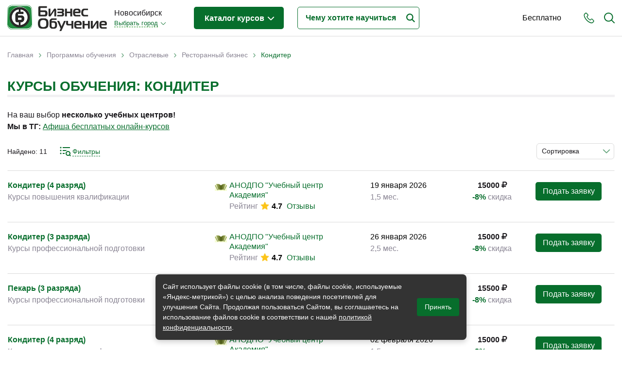

--- FILE ---
content_type: text/html; charset=utf-8
request_url: https://www.bonsk.ru/study/themes/konditer
body_size: 46919
content:
<!DOCTYPE html>
<!--[if lt IE 7]> <html class="ie6 ie" lang="ru" dir="ltr"> <![endif]-->
<!--[if IE 7]>    <html class="ie7 ie" lang="ru" dir="ltr"> <![endif]-->
<!--[if IE 8]>    <html class="ie8 ie" lang="ru" dir="ltr"> <![endif]-->
<!--[if gt IE 8]> <!-->
<html class="" lang="ru" dir="ltr"> <!--<![endif]-->

<head>
  <!--[if IE]><![endif]-->
<meta charset="utf-8" />
<link rel="shortcut icon" href="https://www.bonsk.ru/sites/default/files/favicon.ico" type="image/vnd.microsoft.icon" />
<meta name="description" content="Выбирайте курсы по теме: Кондитер – сравните условия разных учебных центров. Учитесь дистанционно или очно в Новосибирске. На сайте Bonsk.ru описание программ обучения по направлению Кондитер и их стоимость." />
<meta name="generator" content="Drupal 7 (https://www.drupal.org)" />
<link rel="canonical" href="https://www.bonsk.ru/study/themes/konditer" />
<link rel="shortlink" href="https://www.bonsk.ru/taxonomy/term/634" />
  <!-- Set the viewport width to device width for mobile -->
  <title>Топ курсов: Кондитер – обучение онлайн и в Новосибирске</title>
  <meta name="viewport" content="width=device-width, initial-scale=1, maximum-scale=1, user-scalable=no" />
  <script type="text/javascript">
<!--//--><![CDATA[//><!--
for(var fonts=document.cookie.split("advaggf"),i=0;i<fonts.length;i++){var font=fonts[i].split("="),pos=font[0].indexOf("ont_");-1!==pos&&(window.document.documentElement.className+=" "+font[0].substr(4).replace(/[^a-zA-Z0-9\-]/g,""))}if(void 0!==Storage){fonts=JSON.parse(localStorage.getItem("advagg_fonts"));var current_time=(new Date).getTime();for(var key in fonts)fonts[key]>=current_time&&(window.document.documentElement.className+=" "+key.replace(/[^a-zA-Z0-9\-]/g,""))}
//--><!]]>
</script>
<link type="text/css" rel="stylesheet" href="/sites/default/files/advagg_css/css__6HC9tWIY6zEVGy6llDs9K6uVvKMr4I3FCdd02bWLmSk__J8C_BfGQnHuMfS_EaXVxNjU6gMEbxkbH0NivSfSxwFs__pb9e21OhtzXmVsJHp1ZW0znMiKFEKEb4r-xupyfLbxs.css" media="all" />
<style type="text/css" media="all">
/* <![CDATA[ */
#back-top{right:40px}#back-top span#button{background-color:#ccc}#back-top span#button:hover{opacity:1;filter:alpha(opacity=1);background-color:#777}.block-term-rotation{width:150px}
/* ]]> */
</style>
  <script type="text/javascript" src="/sites/default/files/advagg_js/js__76nhs6-tmYq2sEbI4ycg8pIxaQXr4xmLMEH2MAdpM3M__XLDAnM5YdeLRwV_ksdfMzES26rG_SeOLsAYi5r1uElw__pb9e21OhtzXmVsJHp1ZW0znMiKFEKEb4r-xupyfLbxs.js"></script>
<script type="text/javascript">
<!--//--><![CDATA[//><!--
jQuery.extend(Drupal.settings, {"basePath":"\/","pathPrefix":"","setHasJsCookie":0,"ajaxPageState":{"theme":"bonsk","theme_token":"ccZM5Q1HAJR5HBhuwzSyf-GEIThCJkezoqM_rQ8Rb2Y","jquery_version":"1.12","jquery_version_token":"Jg4hnk2yTGN5kkeMNylaREW3QzAp3VocL9AhB_XqHGE","css":{"modules\/system\/system.base.css":1,"modules\/system\/system.menus.css":1,"modules\/system\/system.messages.css":1,"modules\/system\/system.theme.css":1,"misc\/ui\/jquery.ui.core.css":1,"misc\/ui\/jquery.ui.theme.css":1,"misc\/ui\/jquery.ui.datepicker.css":1,"sites\/all\/modules\/date\/date_popup\/themes\/jquery.timeentry.css":1,"misc\/ui\/jquery.ui.button.css":1,"misc\/ui\/jquery.ui.resizable.css":1,"misc\/ui\/jquery.ui.dialog.css":1,"sites\/all\/modules\/custom\/term_rotation\/js\/drumjs\/drum.css":1,"misc\/ui\/jquery.ui.slider.css":1,"sites\/all\/modules\/field_group\/horizontal-tabs\/horizontal-tabs.css":1,"sites\/all\/libraries\/chosen\/chosen.css":1,"sites\/all\/modules\/chosen\/css\/chosen-drupal.css":1,"sites\/all\/modules\/custom\/scroll_to_top\/scroll_to_top.css":1,"modules\/field\/theme\/field.css":1,"sites\/all\/modules\/custom\/helper\/css\/helper.css":1,"modules\/node\/node.css":1,"modules\/user\/user.css":1,"sites\/all\/modules\/views\/css\/views.css":1,"sites\/all\/modules\/ckeditor\/css\/ckeditor.css":1,"sites\/all\/libraries\/colorbox\/example5\/colorbox.css":1,"sites\/all\/modules\/ctools\/css\/ctools.css":1,"sites\/all\/modules\/custom\/main\/main.css":1,"sites\/all\/modules\/panels\/css\/panels.css":1,"sites\/all\/modules\/custom\/yandex_search\/yandex-search.css":1,"sites\/all\/modules\/custom\/term_rotation\/css\/term_rotation.css":1,"sites\/all\/modules\/custom\/banner\/banner.css":1,"sites\/all\/modules\/ctools\/css\/dropdown.css":1,"sites\/all\/modules\/date\/date_popup\/themes\/datepicker.1.7.css":1,"sites\/all\/modules\/custom\/date_period\/date_period.css":1,"sites\/all\/themes\/bonsk\/css\/filter.css":1,"sites\/all\/modules\/custom\/social_link_block\/social_link_block.css":1,"sites\/all\/modules\/sliderfield\/sliderfield_element_sliderfield.css":1,"sites\/all\/themes\/bonsk\/css\/bootstrap.min.css":1,"sites\/all\/themes\/bonsk\/css\/normalize.css":1,"sites\/all\/themes\/bonsk\/css\/fontawesome.css":1,"sites\/all\/themes\/bonsk\/css\/layout.css":1,"sites\/all\/themes\/bonsk\/css\/style.css":1,"sites\/all\/themes\/bonsk\/css\/nav.css":1,"sites\/all\/themes\/bonsk\/css\/btn.css":1,"sites\/all\/themes\/bonsk\/css\/mobile-style.css":1},"js":{"https:\/\/cdn.jsdelivr.net\/gh\/bramstein\/fontfaceobserver@v2.3.0\/fontfaceobserver.js":1,"misc\/jquery-extend-3.4.0.js":1,"misc\/jquery-html-prefilter-3.5.0-backport.js":1,"sites\/all\/modules\/jquery_update\/js\/jquery_browser.js":1,"sites\/all\/modules\/jquery_update\/replace\/ui\/ui\/minified\/jquery.ui.core.min.js":1,"sites\/all\/modules\/jquery_update\/replace\/ui\/ui\/minified\/jquery.ui.widget.min.js":1,"sites\/all\/modules\/jquery_update\/replace\/ui\/ui\/minified\/jquery.ui.datepicker.min.js":1,"misc\/ui\/jquery.ui.datepicker-1.13.0-backport.js":1,"modules\/locale\/locale.datepicker.js":1,"sites\/all\/modules\/date\/date_popup\/jquery.timeentry.pack.js":1,"sites\/all\/modules\/jquery_update\/replace\/ui\/external\/jquery.cookie.js":1,"sites\/all\/modules\/jquery_update\/replace\/jquery.form\/4\/jquery.form.min.js":1,"sites\/all\/modules\/jquery_update\/replace\/ui\/ui\/minified\/jquery.ui.button.min.js":1,"sites\/all\/modules\/jquery_update\/replace\/ui\/ui\/minified\/jquery.ui.mouse.min.js":1,"sites\/all\/modules\/jquery_update\/replace\/ui\/ui\/minified\/jquery.ui.draggable.min.js":1,"sites\/all\/modules\/jquery_update\/replace\/ui\/ui\/minified\/jquery.ui.position.min.js":1,"misc\/ui\/jquery.ui.position-1.13.0-backport.js":1,"sites\/all\/modules\/jquery_update\/replace\/ui\/ui\/minified\/jquery.ui.resizable.min.js":1,"sites\/all\/modules\/jquery_update\/replace\/ui\/ui\/minified\/jquery.ui.dialog.min.js":1,"misc\/ui\/jquery.ui.dialog-1.13.0-backport.js":1,"sites\/all\/modules\/custom\/term_rotation\/js\/mousewheel\/jquery.mousewheel.js":1,"sites\/all\/modules\/custom\/term_rotation\/js\/drumjs\/drum.js":1,"sites\/all\/modules\/custom\/helper\/js\/helper.js":1,"sites\/all\/modules\/jquery_update\/replace\/ui\/ui\/minified\/jquery.ui.slider.min.js":1,"sites\/all\/modules\/field_group\/horizontal-tabs\/horizontal-tabs.js":1,"sites\/all\/libraries\/chosen\/chosen.jquery.min.js":1,"misc\/form.js":1,"misc\/states.js":1,"sites\/all\/modules\/jquery_update\/js\/jquery_update.js":1,"public:\/\/languages\/ru_CqEhK_HcXsThr9SmdltqtBvEcER8ra0oXxO0V9EiBU4.js":1,"sites\/all\/libraries\/colorbox\/jquery.colorbox-min.js":1,"sites\/all\/modules\/colorbox\/js\/colorbox.js":1,"sites\/all\/modules\/colorbox\/js\/colorbox_load.js":1,"sites\/all\/modules\/custom\/main\/main.js":1,"sites\/all\/modules\/custom\/scroll_to_top\/scroll_to_top.js":1,"sites\/all\/modules\/date\/date_popup\/date_popup.js":1,"misc\/progress.js":1,"sites\/all\/modules\/custom\/uidialog\/uidialog.js":1,"sites\/all\/modules\/custom\/term_rotation\/js\/term_rotation.js":1,"sites\/all\/modules\/custom\/banner\/banner.js":1,"sites\/all\/modules\/custom\/helper_webmaster\/metrics.js":1,"sites\/all\/modules\/advagg\/advagg_font\/advagg_font.js":1,"sites\/all\/modules\/ctools\/js\/dropdown.js":1,"sites\/all\/modules\/sliderfield\/sliderfield_element_sliderfield.js":1,"sites\/all\/modules\/chosen\/chosen.js":1,"sites\/all\/themes\/bonsk\/js\/jquery.inputmask.min.js":1,"sites\/all\/themes\/bonsk\/js\/bootstrap.min.js":1,"sites\/all\/themes\/bonsk\/js\/script.js":1,"sites\/all\/themes\/bonsk\/js\/mobile-script.js":1,"sites\/all\/modules\/custom\/helper\/js\/jquery.waypoints.min.js":1,"sites\/all\/modules\/custom\/helper\/js\/filter.js":1,"sites\/all\/modules\/jquery_update\/replace\/jquery\/1.12\/jquery.min.js":1,"misc\/jquery.once.js":1,"misc\/drupal.js":1,"misc\/ajax.js":1}},"colorbox":{"transition":"elastic","speed":"350","opacity":"0.50","slideshow":false,"slideshowAuto":true,"slideshowSpeed":"2500","slideshowStart":"start slideshow","slideshowStop":"stop slideshow","current":"{current} of {total}","previous":"\u00ab Prev","next":"Next \u00bb","close":"Close","overlayClose":true,"returnFocus":true,"maxWidth":"98%","maxHeight":"98%","initialWidth":"300","initialHeight":"250","fixed":true,"scrolling":true,"mobiledetect":true,"mobiledevicewidth":"480px","file_public_path":"\/sites\/default\/files","specificPagesDefaultValue":"admin*\nimagebrowser*\nimg_assist*\nimce*\nnode\/add\/*\nnode\/*\/edit\nprint\/*\nprintpdf\/*\nsystem\/ajax\nsystem\/ajax\/*"},"scroll_to_top":{"label":"\u041d\u0430\u0432\u0435\u0440\u0445"},"helper":{"minDate":"+1D","maxDate":"+166D","context_type":"taxonomy_term","context_id":"634"},"jquery":{"ui":{"datepicker":{"isRTL":false,"firstDay":"1"}}},"datePopup":{"edit-date-from-datepicker-popup-0":{"func":"datepicker","settings":{"changeMonth":true,"changeYear":true,"autoPopUp":"focus","closeAtTop":false,"speed":"immediate","firstDay":1,"dateFormat":"dd.mm.yy","yearRange":"-3:+3","fromTo":false,"defaultDate":"0y"}},"edit-date-to-datepicker-popup-0":{"func":"datepicker","settings":{"changeMonth":true,"changeYear":true,"autoPopUp":"focus","closeAtTop":false,"speed":"immediate","firstDay":1,"dateFormat":"dd.mm.yy","yearRange":"-3:+3","fromTo":false,"defaultDate":"0y"}}},"banner":{"banner_url":"\/sites\/all\/modules\/custom\/banner\/banner.stats.php"},"advagg_font":[],"advagg_font_storage":1,"advagg_font_cookie":1,"advagg_font_no_fout":0,"uidialog-request-link":{"position":{"my":"left+24 top-62","at":"right top","of":"initiator","collision":"none"},"width":500,"minHeight":556,"dialogClass":"uidialog-request"},"uidialog-add-company-link":{"modal":true,"width":450,"minHeight":480,"dialogClass":"uidialog-add-company"},"sliderfield_edit-cost":{"animate":"fast","adjust_field_min_css_selector":null,"adjust_field_max_css_selector":null,"disabled":false,"max":100000,"min":300,"orientation":"horizontal","range":true,"step":1,"display_inputs":false,"display_values_format":"%{value}%","display_bubble":true,"display_bubble_format":"%{value}%","display_values":false,"group":null,"group_type":"same","group_master":false,"fields_to_sync_css_selector":null,"display_ignore_button":false,"hide_slider_handle_when_no_value":false},"chosen":{"selector":"select\r\n","minimum_single":20,"minimum_multiple":0,"minimum_width":200,"options":{"allow_single_deselect":false,"disable_search":false,"disable_search_threshold":0,"search_contains":false,"placeholder_text_multiple":"\u0412\u044b\u0431\u0435\u0440\u0438\u0442\u0435","placeholder_text_single":"\u0412\u044b\u0431\u0435\u0440\u0438\u0442\u0435","no_results_text":"\u041d\u0435\u0442 \u0440\u0435\u0437\u0443\u043b\u044c\u0442\u0430\u0442\u043e\u0432","inherit_select_classes":true}},"states":{"#edit-date-month":{"visible":{"select[name=\u0022date[period]\u0022]":{"value":"month"}}},"#edit-date-from":{"visible":{"select[name=\u0022date[period]\u0022]":{"value":"custom"}}},"#edit-date-to":{"visible":{"select[name=\u0022date[period]\u0022]":{"value":"custom"}}}},"urlIsAjaxTrusted":{"\/study\/themes\/konditer":true},"helper.filter":{"itemType":"event","itemGroups":[],"summary":{"current_min_cost":"15000","current_max_cost":"18000","current_min_date":"19.01.2026","current_max_date":"23.02.2026","theme":{"634":"\u041a\u043e\u043d\u0434\u0438\u0442\u0435\u0440"}},"fetchLimit":20}});
//--><!]]>
</script>
  <meta property="og:image" content="https://www.bonsk.ru/sites/default/files/files/logos/share_bonsk.png" />
  <!-- IE Fix for HTML5 Tags -->
  <!--[if lt IE 9]>
    <script src="https://html5shiv.googlecode.com/svn/trunk/html5.js"></script>
  <![endif]-->
</head>

<body class="html not-front not-logged-in two-sidebars page-taxonomy page-taxonomy-term page-taxonomy-term- page-taxonomy-term-634 domain-bonsk" >
     
 <div id="container" class="clearfix page-wrapper header-fixed with-highlighted">

   <div id="skip-link">
     <!--    <a href="#main-content" class="element-invisible element-focusable">--><!--</a>-->
        </div>

   

   <header class="bo-header ">
     <div class="bo-modal-shadow" id="boModalShadow"></div>
     <div class="container">
       <div class="row">
         <div class="col-12">
           <div class="bo-header-inner">

             <div class="get-mobile-phone" id="getMobilePhone">
               <svg xmlns="https://www.w3.org/2000/svg" width="22" height="22" viewBox="0 0 22 23">
                 <path fill-rule="evenodd" clip-rule="evenodd" fill="#076e2c" d="M21.2 20.1c-.2.2-.4.4-.6.7l-.1.1-.8.8v.1c-.8.8-1.7 1.2-2.9 1.2h-.3c-1.7-.1-3.2-.8-4.4-1.3-3-1.5-5.6-3.6-7.7-6.3-1.8-2.2-3-4.3-3.8-6.5C.1 7.4-.1 6.2 0 5c.1-1 .4-1.8 1.1-2.5L2.8.8C3.3.3 3.9 0 4.6 0c.6 0 1.2.3 1.7.8l.9.9c.1.2.3.3.4.5L9 3.6c.5.6.8 1.2.8 1.9S9.5 6.8 9 7.4c-.1.1-.3.2-.4.4L7.5 8.9c.3.6.7 1.3 1.3 2 1.2 1.6 2.6 2.8 4 3.8.1.1.3.2.5.3.1 0 .2.1.3.2l1.5-1.5c.5-.5 1.1-.8 1.8-.8.6 0 1.3.3 1.8.8l2.7 2.8c.5.5.8 1.2.8 1.8-.2.6-.5 1.2-1 1.8zm-4.4-5.7c-.2 0-.4.1-.6.3l-1.7 1.7c-.3.3-.5.4-.8.4-.2 0-.4 0-.5-.1-.1-.1-.3-.2-.5-.3l-.1-.1c-.2-.1-.3-.2-.5-.3-1.6-1-3-2.4-4.4-4.1-.8-1-1.2-1.8-1.6-2.7h.1-.1c-.3-.4-.4-.8.1-1.3l1.2-1.2.1-.1.2-.2.2-.2c.2-.2.3-.5.3-.7 0-.2-.1-.4-.3-.7L6.5 3.4c0-.1-.1-.2-.2-.2-.1-.1-.2-.2-.2-.3l-.2-.1c-.2-.3-.5-.6-.7-.8-.2-.2-.4-.3-.6-.3-.3 0-.5.1-.7.3L2.3 3.7c-.4.4-.6.9-.7 1.4-.1.9.1 1.9.6 3.2.7 2.1 1.8 4 3.5 6 2 2.5 4.4 4.5 7.2 5.8 1 .5 2.3 1.1 3.8 1.2h.2c.7 0 1.3-.2 1.7-.8.3-.4.6-.7.9-1l.1-.1.6-.6c.5-.5.5-.9 0-1.4l-2.7-2.8c-.2 0-.5-.2-.7-.2z" />
               </svg>
             </div>

             <div class="get-mobile-search" id="getMobileSearch">
               <svg xmlns="https://www.w3.org/2000/svg" width="22" height="22" viewBox="0 0 22 22">
                 <path fill-rule="evenodd" clip-rule="evenodd" fill="#076e2c" d="M22 21c0 .3-.1.5-.3.7-.2.2-.4.3-.7.3-.2 0-.5-.1-.7-.3l-5.2-5.2c-1.6 1.3-3.7 2.1-5.8 2.1-5.1 0-9.3-4.2-9.3-9.3S4.2 0 9.3 0s9.3 4.2 9.3 9.3c0 2.1-.7 4.2-2.1 5.8l5.2 5.2c.2.2.3.5.3.7zM9.3 2C5.2 2 2 5.2 2 9.3c0 4 3.3 7.3 7.3 7.3s7.3-3.3 7.3-7.3c0-4.1-3.3-7.3-7.3-7.3z" />
               </svg>
             </div>
             <div class="get-mobile-nav" id="getMobileNav">
               <span></span>
               <span></span>
               <span></span>
             </div>

             <div class="bo-header-logo">

               <div class="bo-header-logo-desctop">
                 <a href="/"><img src="https://www.bonsk.ru/sites/all/themes/bonsk/logo.png" alt="Главная"></a>
               </div>
               <div class="bo-header-mobile-logo">
                 <a href="/" title="Главная"><img src="https://www.bonsk.ru/sites/default/files/files/logos/bonskcity.png" alt="Главная" /></a>
               </div>

             </div><!--bo-header-logo end here-->

             <div class="bo-header-nav-wrapper js-bo-header-nav-wrapper" id="mobileNav">
               <div class="mobile-modal-close js-mobile-modal-close"></div>
               <div class="bo-modal-inner">
                 <div class="bo-domain-switcher">
                   <div class="bo-domain-switcher-current">
                     Новосибирск                   </div>
                   <!--noindex--><noindex><div class="ctools-dropdown-no-js ctools-dropdown" id="ctools-dropdown-1"><div class="ctools-dropdown-link-wrapper"><a href="#" class="ctools-dropdown-link ctools-dropdown-text-link">Выбрать город</a></div><div class="ctools-dropdown-container-wrapper"><div class="ctools-dropdown-container"><ul><li class="0 first"><a href="https://www.bonsk.ru/change-city/rosbo" rel="nofollow">Россия - Онлайн</a></li>
<li class="1"><a href="https://www.bonsk.ru/change-city/bomsk" rel="nofollow">Москва</a></li>
<li class="2"><a href="https://www.bonsk.ru/change-city/piterbo" rel="nofollow">Санкт-Петербург</a></li>
<li class="3"><a href="https://www.bonsk.ru/change-city/bobrl" rel="nofollow">Барнаул</a></li>
<li class="4"><a href="https://www.bonsk.ru/change-city/irkbo" rel="nofollow">Иркутск</a></li>
<li class="5 last"><a href="https://www.bonsk.ru/change-city/bokrs" rel="nofollow">Красноярск</a></li>
</ul></div></div></div></noindex><!--/noindex-->                 </div><!--bo-domain-switcher end here-->
                 <div class="bo-header-programs">
                   <div class="bo-header-programs-btn"><a href="/study">Каталог курсов <span></span></a></div>
                                      <div class="programs-wrapper">
                     <div class="column level-1" data-level="1">
                       <ul class="active">
                                                                                                        <li data-id="107" class="active_li parent">
                             <a href="/study/themes/biznes-obrazovanie"><span class="title">Бизнес-образование</span> <span class="count">(364)</span></a>
                           </li>
                                                                                                          <li data-id="147" class="parent">
                             <a href="/study/themes/it-sfera-informacionnye-tehnologii"><span class="title">IT-сфера</span> <span class="count">(44)</span></a>
                           </li>
                                                                                                          <li data-id="165" class="parent">
                             <a href="/study/themes/otraslevye"><span class="title">Отраслевые</span> <span class="count">(192)</span></a>
                           </li>
                                                                                                          <li data-id="111" class="parent">
                             <a href="/study/themes/lichnaya-effektivnost"><span class="title">Личная эффективность</span> <span class="count">(31)</span></a>
                           </li>
                                                                                                          <li data-id="647" class="parent">
                             <a href="/study/themes/promyshlennoe-obuchenie"><span class="title">Промышленное обучение</span> <span class="count">(36)</span></a>
                           </li>
                                                                                                          <li data-id="732" class="parent">
                             <a href="/study/themes/obuchenie-pk-kompyuternaya-gramotnost"><span class="title">Компьютерная грамотность</span> <span class="count">(30)</span></a>
                           </li>
                                                                                                          <li data-id="338" class="parent">
                             <a href="/study/themes/dizayn"><span class="title">Дизайн</span> <span class="count">(8)</span></a>
                           </li>
                                                                                                          <li data-id="166" class="parent">
                             <a href="/study/themes/industriya-krasoty-i-zdorovya"><span class="title">Красота и здоровье</span> <span class="count">(5)</span></a>
                           </li>
                                                                                                          <li data-id="159" class="parent">
                             <a href="/study/themes/lichnostnyy-rost"><span class="title">Личностный рост</span> <span class="count">(10)</span></a>
                           </li>
                                                                                                          <li data-id="860" class="">
                             <a href="/study/themes/prochee"><span class="title">Прочее</span> <span class="count">(11)</span></a>
                           </li>
                                                                           </ul>
                     </div>
                     <div class="column level-2" data-level="2">
                                                                       <ul id="107" class="active">
                                                                                     <li data-id="110" class="parent">
                               <a href="/study/themes/menedzhment"><span class="title">Менеджмент</span> <span class="count">(39)</span></a>
                             </li>
                                                                                                                  <li data-id="108" class="parent">
                               <a href="/study/themes/prodazhi"><span class="title">Продажи</span> <span class="count">(65)</span></a>
                             </li>
                                                                                                                  <li data-id="426" class="parent">
                               <a href="/study/themes/buhgalteriya-i-audit"><span class="title">Бухгалтерия и налоги</span> <span class="count">(45)</span></a>
                             </li>
                                                                                                                  <li data-id="155" class="parent">
                               <a href="/study/themes/finansy-i-ekonomika"><span class="title">Финансы и Экономика</span> <span class="count">(20)</span></a>
                             </li>
                                                                                                                  <li data-id="140" class="parent">
                               <a href="/study/themes/marketing"><span class="title">Маркетинг</span> <span class="count">(17)</span></a>
                             </li>
                                                                                                                  <li data-id="352" class="parent">
                               <a href="/study/themes/internet-marketing"><span class="title">Интернет-маркетинг</span> <span class="count">(2)</span></a>
                             </li>
                                                                                                                  <li data-id="148" class="parent">
                               <a href="/study/themes/reklama-i-pr"><span class="title">Реклама и PR</span> <span class="count">(4)</span></a>
                             </li>
                                                                                                                  <li data-id="143" class="parent">
                               <a href="/study/themes/delovye-kommunikacii"><span class="title">Деловые коммуникации</span> <span class="count">(12)</span></a>
                             </li>
                                                                                                                  <li data-id="228" class="parent">
                               <a href="/study/themes/upravlenie-personalom"><span class="title">Управление персоналом</span> <span class="count">(48)</span></a>
                             </li>
                                                                                                                  <li data-id="466" class="parent">
                               <a href="/study/themes/kadrovyy-menedzhment"><span class="title">Кадровый менеджмент</span> <span class="count">(27)</span></a>
                             </li>
                                                                                                                  <li data-id="112" class="parent">
                               <a href="/study/themes/zakonodatelstvo-i-pravo"><span class="title">Законодательство и право</span> <span class="count">(13)</span></a>
                             </li>
                                                                                                                  <li data-id="130" class="parent">
                               <a href="/study/themes/logistika-i-snabzhenie"><span class="title">Логистика и снабжение</span> <span class="count">(45)</span></a>
                             </li>
                                                                                                                  <li data-id="518" class="parent">
                               <a href="/study/themes/ved-tamozhnya"><span class="title">ВЭД / таможня</span> <span class="count">(15)</span></a>
                             </li>
                                                                                                                  <li data-id="323" class="parent">
                               <a href="/study/themes/deloproizvodstvo-sekretariat-aho"><span class="title">Делопроизводство / секретариат / АХО</span> <span class="count">(31)</span></a>
                             </li>
                                                                                                                  <li data-id="341" class="parent">
                               <a href="/study/themes/bezopasnost"><span class="title">Безопасность</span> <span class="count">(24)</span></a>
                             </li>
                                                                                                                  <li data-id="332" class="parent">
                               <a href="/study/themes/treningi-dlya-trenerov"><span class="title">Тренинги для тренеров</span> <span class="count">(5)</span></a>
                             </li>
                                                                                 </ul>
                                                                         <ul id="147" class="">
                                                                                     <li data-id="716" class="parent">
                               <a href="/study/themes/it-professii-specialisty"><span class="title">IT-профессии</span> <span class="count">(11)</span></a>
                             </li>
                                                                                                                  <li data-id="727" class="parent">
                               <a href="/study/themes/professii-programmist-razrabotchik"><span class="title">Разработчики / Программисты</span> <span class="count">(1)</span></a>
                             </li>
                                                                                                                  <li data-id="336" class="parent">
                               <a href="/study/themes/programmirovanie"><span class="title">Языки программирования</span> <span class="count">(10)</span></a>
                             </li>
                                                                                                                  <li data-id="445" class="parent">
                               <a href="/study/themes/menedzhment-upravlenie-it-sfera-informacionnyh-tehnologiy"><span class="title">Менеджмент в IT-сфере</span> <span class="count">(2)</span></a>
                             </li>
                                                                                                                  <li data-id="431" class="parent">
                               <a href="/study/themes/administrirovanie"><span class="title">Администрирование</span> <span class="count">(14)</span></a>
                             </li>
                                                                                                                  <li data-id="733" class="parent">
                               <a href="/study/themes/analitika-it"><span class="title">Аналитика IT</span> <span class="count">(1)</span></a>
                             </li>
                                                                                                                  <li data-id="444" class="">
                               <a href="/study/themes/testirovanie-po"><span class="title">Тестирование ПО</span> <span class="count">(4)</span></a>
                             </li>
                                                                                                                  <li data-id="436" class="parent">
                               <a href="/study/themes/upravlenie-bazami-dannyh"><span class="title">Управление базами данных</span> <span class="count">(13)</span></a>
                             </li>
                                                                                 </ul>
                                                                         <ul id="165" class="">
                                                                                     <li data-id="350" class="">
                               <a href="/study/themes/byudzhetnye-avtonomnye-kazennye-uchrezhdeniya"><span class="title">Бюджетные / автономные / казенные учреждения</span> <span class="count">(2)</span></a>
                             </li>
                                                                                                                  <li data-id="289" class="parent">
                               <a href="/study/themes/gostinichnyy-biznes"><span class="title">Гостиничный бизнес</span> <span class="count">(12)</span></a>
                             </li>
                                                                                                                  <li data-id="489" class="parent">
                               <a href="/study/themes/gosudarstvennoe-upravlenie"><span class="title">Государственное управление</span> <span class="count">(2)</span></a>
                             </li>
                                                                                                                  <li data-id="534" class="">
                               <a href="/study/themes/gosudarstvennye-municipalnye-uchrezhdeniya"><span class="title">Государственные / муниципальные учреждения</span> <span class="count">(5)</span></a>
                             </li>
                                                                                                                  <li data-id="424" class="">
                               <a href="/study/themes/zdravoohranenie-medicina"><span class="title">Здравоохранение / медицина</span> <span class="count">(8)</span></a>
                             </li>
                                                                                                                  <li data-id="490" class="">
                               <a href="/study/themes/municipalnoe-upravlenie"><span class="title">Муниципальное управление</span> <span class="count">(4)</span></a>
                             </li>
                                                                                                                  <li data-id="272" class="parent">
                               <a href="/study/themes/nedvizhimost"><span class="title">Недвижимость</span> <span class="count">(4)</span></a>
                             </li>
                                                                                                                  <li data-id="167" class="parent">
                               <a href="/study/themes/pedagogika-sfera-obrazovaniya"><span class="title">Педагогика / сфера образования</span> <span class="count">(17)</span></a>
                             </li>
                                                                                                                  <li data-id="331" class="parent">
                               <a href="/study/themes/proizvodstvo"><span class="title">Производство</span> <span class="count">(12)</span></a>
                             </li>
                                                                                                                  <li data-id="541" class="">
                               <a href="/study/themes/promyshlennost"><span class="title">Промышленность</span> <span class="count">(9)</span></a>
                             </li>
                                                                                                                  <li data-id="1015" class="parent">
                               <a href="/study/themes/psihologiya-i-psihoterapiya"><span class="title">Психология и Психотерапия</span> <span class="count">(1)</span></a>
                             </li>
                                                                                                                  <li data-id="293" class="parent">
                               <a href="/study/themes/restorannyy-biznes"><span class="title">Ресторанный бизнес</span> <span class="count">(39)</span></a>
                             </li>
                                                                                                                  <li data-id="486" class="">
                               <a href="/study/themes/socialnaya-sfera"><span class="title">Социальная сфера</span> <span class="count">(1)</span></a>
                             </li>
                                                                                                                  <li data-id="273" class="parent">
                               <a href="/study/themes/stroitelstvo-development"><span class="title">Строительство / девелопмент</span> <span class="count">(40)</span></a>
                             </li>
                                                                                                                  <li data-id="400" class="parent">
                               <a href="/study/themes/torgovlya-riteyl"><span class="title">Торговля / ритейл</span> <span class="count">(10)</span></a>
                             </li>
                                                                                                                  <li data-id="385" class="parent">
                               <a href="/study/themes/transport"><span class="title">Транспорт</span> <span class="count">(27)</span></a>
                             </li>
                                                                                                                  <li data-id="542" class="">
                               <a href="/study/themes/farmacevtika"><span class="title">Фармацевтика</span> <span class="count">(1)</span></a>
                             </li>
                                                                                                                  <li data-id="778" class="">
                               <a href="/study/themes/industriya-fitnes-i-sport"><span class="title">Фитнес и спорт</span> <span class="count">(2)</span></a>
                             </li>
                                                                                                                  <li data-id="651" class="">
                               <a href="/study/themes/energetika-i-energosberezhenie"><span class="title">Энергетика и энергосбережение</span> <span class="count">(5)</span></a>
                             </li>
                                                                                 </ul>
                                                                         <ul id="111" class="">
                                                                                     <li data-id="532" class="">
                               <a href="/study/themes/samomenedzhment"><span class="title">Самоменеджмент</span> <span class="count">(11)</span></a>
                             </li>
                                                                                                                  <li data-id="562" class="">
                               <a href="/study/themes/dostizhenie-uspeha"><span class="title">Достижение успеха</span> <span class="count">(4)</span></a>
                             </li>
                                                                                                                  <li data-id="390" class="">
                               <a href="/study/themes/kak-nayti-rabotu"><span class="title">Как найти работу</span> <span class="count">(1)</span></a>
                             </li>
                                                                                                                  <li data-id="149" class="">
                               <a href="/study/themes/karera"><span class="title">Карьера</span> <span class="count">(1)</span></a>
                             </li>
                                                                                                                  <li data-id="304" class="">
                               <a href="/study/themes/konfliktologiya"><span class="title">Конфликтология</span> <span class="count">(4)</span></a>
                             </li>
                                                                                                                  <li data-id="266" class="">
                               <a href="/study/themes/liderstvo"><span class="title">Лидерство</span> <span class="count">(2)</span></a>
                             </li>
                                                                                                                  <li data-id="559" class="">
                               <a href="/study/themes/lichnyy-brend-imidzh"><span class="title">Личный бренд / имидж</span> <span class="count">(2)</span></a>
                             </li>
                                                                                                                  <li data-id="705" class="">
                               <a href="/study/themes/profayling-znanie-haraktera"><span class="title">Профайлинг. Знание характера</span> <span class="count">(1)</span></a>
                             </li>
                                                                                                                  <li data-id="407" class="">
                               <a href="/study/themes/razvitie-kreativnosti"><span class="title">Развитие креативности</span> <span class="count">(2)</span></a>
                             </li>
                                                                                                                  <li data-id="709" class="">
                               <a href="/study/themes/sistemnoe-myshlenie-prinyatie-resheniy"><span class="title">Системное мышление</span> <span class="count">(2)</span></a>
                             </li>
                                                                                                                  <li data-id="305" class="">
                               <a href="/study/themes/stressoustoychivost"><span class="title">Стрессоустойчивость</span> <span class="count">(1)</span></a>
                             </li>
                                                                                                                  <li data-id="141" class="">
                               <a href="/study/themes/taym-menedzhment"><span class="title">Тайм-менеджмент</span> <span class="count">(2)</span></a>
                             </li>
                                                                                                                  <li data-id="283" class="">
                               <a href="/study/themes/upravlencheskie-navyki"><span class="title">Управленческие навыки</span> <span class="count">(7)</span></a>
                             </li>
                                                                                                                  <li data-id="428" class="">
                               <a href="/study/themes/emocionalnyy-intellekt"><span class="title">Эмоциональный интеллект</span> <span class="count">(1)</span></a>
                             </li>
                                                                                 </ul>
                                                                         <ul id="647" class="">
                                                                                     <li data-id="649" class="">
                               <a href="/study/themes/vysotnye-raboty"><span class="title">Высотные работы</span> <span class="count">(1)</span></a>
                             </li>
                                                                                                                  <li data-id="622" class="">
                               <a href="/study/themes/grazhdanskaya-oborona"><span class="title">Гражданская оборона</span> <span class="count">(3)</span></a>
                             </li>
                                                                                                                  <li data-id="798" class="">
                               <a href="/study/themes/metrologicheskoe-obespechenie"><span class="title">Метрологическое обеспечение</span> <span class="count">(2)</span></a>
                             </li>
                                                                                                                  <li data-id="648" class="">
                               <a href="/study/themes/normokontrol-tehnicheskoy-dokumentacii"><span class="title">Нормоконтроль технической документации</span> <span class="count">(3)</span></a>
                             </li>
                                                                                                                  <li data-id="408" class="parent">
                               <a href="/study/themes/ohrana-truda"><span class="title">Охрана труда</span> <span class="count">(6)</span></a>
                             </li>
                                                                                                                  <li data-id="582" class="">
                               <a href="/study/themes/pozharnaya-bezopasnost"><span class="title">Пожарная безопасность</span> <span class="count">(6)</span></a>
                             </li>
                                                                                                                  <li data-id="650" class="">
                               <a href="/study/themes/pozharno-tehnicheskiy-minimum"><span class="title">Пожарно-технический минимум</span> <span class="count">(1)</span></a>
                             </li>
                                                                                                                  <li data-id="576" class="">
                               <a href="/study/themes/promyshlennaya-bezopasnost"><span class="title">Промышленная безопасность</span> <span class="count">(1)</span></a>
                             </li>
                                                                                                                  <li data-id="623" class="">
                               <a href="/study/themes/radiacionnaya-bezopasnost"><span class="title">Радиационная безопасность</span> <span class="count">(4)</span></a>
                             </li>
                                                                                                                  <li data-id="625" class="">
                               <a href="/study/themes/ekologicheskaya-bezopasnost"><span class="title">Экологическая безопасность</span> <span class="count">(8)</span></a>
                             </li>
                                                                                                                  <li data-id="652" class="">
                               <a href="/study/themes/elektrobezopasnost"><span class="title">Электробезопасность</span> <span class="count">(2)</span></a>
                             </li>
                                                                                 </ul>
                                                                         <ul id="732" class="">
                                                                                     <li data-id="238" class="parent">
                               <a href="/study/themes/kompyuternye-kursy"><span class="title">Компьютерные курсы</span> <span class="count">(10)</span></a>
                             </li>
                                                                                                                  <li data-id="240" class="parent">
                               <a href="/study/themes/1s-obuchenie"><span class="title">1С: Обучение</span> <span class="count">(13)</span></a>
                             </li>
                                                                                                                  <li data-id="241" class="parent">
                               <a href="/study/themes/kompyuternaya-grafika"><span class="title">Компьютерная графика</span> <span class="count">(8)</span></a>
                             </li>
                                                                                 </ul>
                                                                         <ul id="338" class="">
                                                                                     <li data-id="867" class="parent">
                               <a href="/study/themes/3d-trehmernaya-grafika"><span class="title">3D-графика</span> <span class="count">(1)</span></a>
                             </li>
                                                                                                                  <li data-id="478" class="">
                               <a href="/study/themes/veb-dizayn"><span class="title">Веб-дизайн</span> <span class="count">(1)</span></a>
                             </li>
                                                                                                                  <li data-id="349" class="">
                               <a href="/study/themes/dizayn-interera"><span class="title">Дизайн интерьера</span> <span class="count">(1)</span></a>
                             </li>
                                                                                                                  <li data-id="351" class="">
                               <a href="/study/themes/landshaftnyy-dizayn"><span class="title">Ландшафтный дизайн</span> <span class="count">(1)</span></a>
                             </li>
                                                                                                                  <li data-id="439" class="">
                               <a href="/study/themes/floristika"><span class="title">Флористика</span> <span class="count">(1)</span></a>
                             </li>
                                                                                 </ul>
                                                                         <ul id="166" class="">
                                                                                     <li data-id="1095" class="">
                               <a href="/study/themes/kosmetologiya"><span class="title">Косметология</span> <span class="count">(1)</span></a>
                             </li>
                                                                                 </ul>
                                                                         <ul id="159" class="">
                                                                                     <li data-id="160" class="">
                               <a href="/study/themes/samopoznanie"><span class="title">Самопознание</span> <span class="count">(3)</span></a>
                             </li>
                                                                                                                  <li data-id="348" class="">
                               <a href="/study/themes/kulinariya"><span class="title">Кулинария</span> <span class="count">(1)</span></a>
                             </li>
                                                                                                                  <li data-id="934" class="">
                               <a href="/study/themes/nutriciologiya"><span class="title">Нутрициология</span> <span class="count">(1)</span></a>
                             </li>
                                                                                                                  <li data-id="548" class="">
                               <a href="/study/themes/semya-i-deti"><span class="title">Семья и дети</span> <span class="count">(1)</span></a>
                             </li>
                                                                                                                  <li data-id="346" class="">
                               <a href="/study/themes/tvorchestvo-i-iskusstvo"><span class="title">Творчество и искусство</span> <span class="count">(1)</span></a>
                             </li>
                                                                                 </ul>
                                                                     </div>
                     <div class="column level-3" data-level="3">
                                                <ul id="110">
                                                        <li>
                               <a href="/study/themes/effektivnyy-rukovoditel"><span class="title">Эффективный руководитель</span> <span class="count">(15)</span></a>
                             </li>
                                                        <li>
                               <a href="/study/themes/direktoram-rukovoditelyam"><span class="title">Директорам / руководителям</span> <span class="count">(26)</span></a>
                             </li>
                                                        <li>
                               <a href="/study/themes/lineynym-rukovoditelyam"><span class="title">Линейным руководителям</span> <span class="count">(3)</span></a>
                             </li>
                                                        <li>
                               <a href="/study/themes/innovacionnyy-menedzhment"><span class="title">Инновационный менеджмент</span> <span class="count">(1)</span></a>
                             </li>
                                                        <li>
                               <a href="/study/themes/menedzhment-kachestva-iso"><span class="title">Менеджмент качества / ISO</span> <span class="count">(3)</span></a>
                             </li>
                                                        <li>
                               <a href="/study/themes/strategicheskiy-menedzhment"><span class="title">Стратегический менеджмент</span> <span class="count">(3)</span></a>
                             </li>
                                                        <li>
                               <a href="/study/themes/upravlenie-izmeneniyami"><span class="title">Управление изменениями</span> <span class="count">(1)</span></a>
                             </li>
                                                        <li>
                               <a href="/study/themes/upravlenie-predpriyatiem"><span class="title">Управление предприятием</span> <span class="count">(6)</span></a>
                             </li>
                                                        <li>
                               <a href="/study/themes/upravlenie-proektami"><span class="title">Управление проектами</span> <span class="count">(2)</span></a>
                             </li>
                                                        <li>
                               <a href="/study/themes/upravlenie-proizvodstvom"><span class="title">Управление производством</span> <span class="count">(4)</span></a>
                             </li>
                                                    </ul>
                                                <ul id="108">
                                                        <li>
                               <a href="/study/themes/menedzher-po-prodazham"><span class="title">Менеджер по продажам</span> <span class="count">(23)</span></a>
                             </li>
                                                        <li>
                               <a href="/study/themes/effektivnye-prodazhi"><span class="title">Эффективные продажи</span> <span class="count">(19)</span></a>
                             </li>
                                                        <li>
                               <a href="/study/themes/upravlenie-prodazhami"><span class="title">Управление продажами</span> <span class="count">(11)</span></a>
                             </li>
                                                        <li>
                               <a href="/study/themes/upravlenie-otdelom-prodazh"><span class="title">Управление отделом продаж</span> <span class="count">(11)</span></a>
                             </li>
                                                        <li>
                               <a href="/study/themes/aktivnye-prodazhi"><span class="title">Активные продажи</span> <span class="count">(2)</span></a>
                             </li>
                                                        <li>
                               <a href="/study/themes/debitorskaya-zadolzhennost"><span class="title">Дебиторская задолженность</span> <span class="count">(2)</span></a>
                             </li>
                                                        <li>
                               <a href="/study/themes/klientoorientirovannost"><span class="title">Клиентоориентированность</span> <span class="count">(1)</span></a>
                             </li>
                                                        <li>
                               <a href="/study/themes/operator-sall-centra"><span class="title">Оператор сall-центра</span> <span class="count">(4)</span></a>
                             </li>
                                                        <li>
                               <a href="/study/themes/rabota-s-vozrazheniyami"><span class="title">Работа с возражениями</span> <span class="count">(2)</span></a>
                             </li>
                                                        <li>
                               <a href="/study/themes/rabota-s-klientami"><span class="title">Работа с клиентами</span> <span class="count">(9)</span></a>
                             </li>
                                                        <li>
                               <a href="/study/themes/roznichnye-prodazhi"><span class="title">Розничные продажи</span> <span class="count">(6)</span></a>
                             </li>
                                                        <li>
                               <a href="/study/themes/servis-standarty-obsluzhivaniya"><span class="title">Сервис / стандарты обслуживания</span> <span class="count">(4)</span></a>
                             </li>
                                                        <li>
                               <a href="/study/themes/telemarketing"><span class="title">Телемаркетинг</span> <span class="count">(1)</span></a>
                             </li>
                                                        <li>
                               <a href="/study/themes/telefonnye-prodazhi"><span class="title">Телефонные продажи</span> <span class="count">(8)</span></a>
                             </li>
                                                        <li>
                               <a href="/study/themes/torgovye-predstaviteli"><span class="title">Торговые представители</span> <span class="count">(1)</span></a>
                             </li>
                                                    </ul>
                                                <ul id="426">
                                                        <li>
                               <a href="/study/themes/novoe-v-buhuchete"><span class="title">Новое в бухучете</span> <span class="count">(1)</span></a>
                             </li>
                                                        <li>
                               <a href="/study/themes/buhgalterskiy-uchet"><span class="title">Бухгалтерский учет</span> <span class="count">(34)</span></a>
                             </li>
                                                        <li>
                               <a href="/study/themes/dlya-nachinayushchih"><span class="title">Бухучет для начинающих</span> <span class="count">(17)</span></a>
                             </li>
                                                        <li>
                               <a href="/study/themes/dlya-professionalov"><span class="title">Бухучет для опытных</span> <span class="count">(11)</span></a>
                             </li>
                                                        <li>
                               <a href="/study/themes/buhgalterskiy-uchet-v-byudzhetnoy-sfere"><span class="title">Бухучет в бюджетной сфере</span> <span class="count">(2)</span></a>
                             </li>
                                                        <li>
                               <a href="/study/themes/buhgalterskiy-uchet-v-gosudarstvennom-sektore"><span class="title">Бухучет в госсекторе</span> <span class="count">(3)</span></a>
                             </li>
                                                        <li>
                               <a href="/study/themes/podgotovka-i-attestaciya"><span class="title">Подготовка и аттестация</span> <span class="count">(5)</span></a>
                             </li>
                                                        <li>
                               <a href="/study/themes/glavnyy-buhgalter"><span class="title">Главный бухгалтер</span> <span class="count">(1)</span></a>
                             </li>
                                                        <li>
                               <a href="/study/themes/nalogovyy-konsultant"><span class="title">Налоговый консультант</span> <span class="count">(2)</span></a>
                             </li>
                                                        <li>
                               <a href="/study/themes/nalogooblozhenie"><span class="title">Налогообложение</span> <span class="count">(12)</span></a>
                             </li>
                                                        <li>
                               <a href="/study/themes/raschet-i-oplata-truda"><span class="title">Расчет и оплата труда</span> <span class="count">(4)</span></a>
                             </li>
                                                        <li>
                               <a href="/study/themes/osno-obshchaya-sistema-nalogooblozheniya"><span class="title">ОСНО - Общая система налогообложения</span> <span class="count">(1)</span></a>
                             </li>
                                                        <li>
                               <a href="/study/themes/usn-uproshchennaya-sistema-nalogooblozheniya"><span class="title">УСН - Упрощенная система налогообложения</span> <span class="count">(1)</span></a>
                             </li>
                                                    </ul>
                                                <ul id="155">
                                                        <li>
                               <a href="/study/themes/finansovyy-menedzhment"><span class="title">Финансовый менеджмент</span> <span class="count">(4)</span></a>
                             </li>
                                                        <li>
                               <a href="/study/themes/byudzhetirovanie"><span class="title">Бюджетирование</span> <span class="count">(4)</span></a>
                             </li>
                                                        <li>
                               <a href="/study/themes/kassovye-operacii"><span class="title">Кассовые операции</span> <span class="count">(3)</span></a>
                             </li>
                                                        <li>
                               <a href="/study/themes/msfo"><span class="title">МСФО</span> <span class="count">(1)</span></a>
                             </li>
                                                        <li>
                               <a href="/study/themes/upravlenie-zatratami"><span class="title">Управление затратами</span> <span class="count">(2)</span></a>
                             </li>
                                                        <li>
                               <a href="/study/themes/upravlencheskiy-uchet"><span class="title">Управленческий учет</span> <span class="count">(1)</span></a>
                             </li>
                                                        <li>
                               <a href="/study/themes/finansovaya-otchetnost"><span class="title">Финансовая отчетность</span> <span class="count">(2)</span></a>
                             </li>
                                                        <li>
                               <a href="/study/themes/finansovyy-analiz"><span class="title">Финансовый анализ</span> <span class="count">(1)</span></a>
                             </li>
                                                        <li>
                               <a href="/study/themes/ekonomika-predpriyatiya"><span class="title">Экономика предприятия</span> <span class="count">(6)</span></a>
                             </li>
                                                        <li>
                               <a href="/study/themes/ekonomicheskiy-analiz"><span class="title">Экономический анализ</span> <span class="count">(1)</span></a>
                             </li>
                                                    </ul>
                                                <ul id="140">
                                                        <li>
                               <a href="/study/themes/marketolog"><span class="title">Маркетолог</span> <span class="count">(2)</span></a>
                             </li>
                                                        <li>
                               <a href="/study/themes/upravlenie-marketingom"><span class="title">Управление маркетингом</span> <span class="count">(3)</span></a>
                             </li>
                                                        <li>
                               <a href="/study/themes/distribuciya-sbyt"><span class="title">Дистрибуция / сбыт</span> <span class="count">(3)</span></a>
                             </li>
                                                        <li>
                               <a href="/study/themes/kategoriynyy-menedzhment"><span class="title">Категорийный менеджмент</span> <span class="count">(3)</span></a>
                             </li>
                                                        <li>
                               <a href="/study/themes/marketing-na-predpriyatii"><span class="title">Маркетинг на предприятии</span> <span class="count">(1)</span></a>
                             </li>
                                                        <li>
                               <a href="/study/themes/marketingovye-issledovaniya"><span class="title">Маркетинговые исследования</span> <span class="count">(1)</span></a>
                             </li>
                                                        <li>
                               <a href="/study/themes/merchandayzing"><span class="title">Мерчандайзинг</span> <span class="count">(2)</span></a>
                             </li>
                                                        <li>
                               <a href="/study/themes/produktovyy-marketing"><span class="title">Продуктовый маркетинг</span> <span class="count">(1)</span></a>
                             </li>
                                                        <li>
                               <a href="/study/themes/treyd-marketing"><span class="title">Трейд-маркетинг</span> <span class="count">(1)</span></a>
                             </li>
                                                        <li>
                               <a href="/study/themes/cenoobrazovanie"><span class="title">Ценообразование</span> <span class="count">(1)</span></a>
                             </li>
                                                    </ul>
                                                <ul id="352">
                                                        <li>
                               <a href="/study/themes/smm-prodvizhenie-v-socialnyh-setyah"><span class="title">SMM (продвижение в социальных сетях)</span> <span class="count">(1)</span></a>
                             </li>
                                                    </ul>
                                                <ul id="148">
                                                        <li>
                               <a href="/study/themes/pr-menedzhment"><span class="title">PR-менеджмент</span> <span class="count">(1)</span></a>
                             </li>
                                                        <li>
                               <a href="/study/themes/pr-press-sluzhba"><span class="title">PR / пресс-служба</span> <span class="count">(2)</span></a>
                             </li>
                                                        <li>
                               <a href="/study/themes/vnutrikorporativnyy-pr-kommunikacii"><span class="title">Внутрикорпоративный PR / коммуникации</span> <span class="count">(1)</span></a>
                             </li>
                                                    </ul>
                                                <ul id="143">
                                                        <li>
                               <a href="/study/themes/navyki-delovogo-obshcheniya"><span class="title">Навыки делового общения</span> <span class="count">(2)</span></a>
                             </li>
                                                        <li>
                               <a href="/study/themes/effektivnye-peregovory"><span class="title">Эффективные переговоры</span> <span class="count">(3)</span></a>
                             </li>
                                                        <li>
                               <a href="/study/themes/oratorskoe-iskusstvo"><span class="title">Ораторское искусство</span> <span class="count">(3)</span></a>
                             </li>
                                                        <li>
                               <a href="/study/themes/publichnye-vystupleniya"><span class="title">Публичные выступления</span> <span class="count">(1)</span></a>
                             </li>
                                                        <li>
                               <a href="/study/themes/rechevye-tehniki-ritorika"><span class="title">Речевые техники / риторика</span> <span class="count">(3)</span></a>
                             </li>
                                                        <li>
                               <a href="/study/themes/delovaya-perepiska"><span class="title">Деловая переписка</span> <span class="count">(1)</span></a>
                             </li>
                                                        <li>
                               <a href="/study/themes/delovoy-etiket"><span class="title">Деловой этикет</span> <span class="count">(2)</span></a>
                             </li>
                                                        <li>
                               <a href="/study/themes/prezentacii"><span class="title">Презентации</span> <span class="count">(1)</span></a>
                             </li>
                                                        <li>
                               <a href="/study/themes/psihologiya-obshcheniya"><span class="title">Психология общения</span> <span class="count">(1)</span></a>
                             </li>
                                                    </ul>
                                                <ul id="228">
                                                        <li>
                               <a href="/study/themes/hr-menedzher-po-personalu"><span class="title">HR / менеджер по персоналу</span> <span class="count">(20)</span></a>
                             </li>
                                                        <li>
                               <a href="/study/themes/direktor-po-personalu"><span class="title">Директор по персоналу</span> <span class="count">(16)</span></a>
                             </li>
                                                        <li>
                               <a href="/study/themes/upravlenie-komandoy"><span class="title">Управление командой</span> <span class="count">(3)</span></a>
                             </li>
                                                        <li>
                               <a href="/study/themes/adaptaciya-personala"><span class="title">Адаптация персонала</span> <span class="count">(2)</span></a>
                             </li>
                                                        <li>
                               <a href="/study/themes/komandoobrazovanie"><span class="title">Командообразование</span> <span class="count">(1)</span></a>
                             </li>
                                                        <li>
                               <a href="/study/themes/korporativnaya-kultura"><span class="title">Корпоративная культура</span> <span class="count">(2)</span></a>
                             </li>
                                                        <li>
                               <a href="/study/themes/motivaciya-i-stimulirovanie"><span class="title">Мотивация и стимулирование</span> <span class="count">(3)</span></a>
                             </li>
                                                        <li>
                               <a href="/study/themes/obuchenie-i-razvitie"><span class="title">Обучение и развитие</span> <span class="count">(6)</span></a>
                             </li>
                                                        <li>
                               <a href="/study/themes/ocenka-i-attestaciya"><span class="title">Оценка и аттестация</span> <span class="count">(1)</span></a>
                             </li>
                                                        <li>
                               <a href="/study/themes/poisk-i-podbor"><span class="title">Поиск и подбор</span> <span class="count">(4)</span></a>
                             </li>
                                                        <li>
                               <a href="/study/themes/hr-strategiya"><span class="title">Стратегия HR</span> <span class="count">(1)</span></a>
                             </li>
                                                    </ul>
                                                <ul id="466">
                                                        <li>
                               <a href="/study/themes/nachalnik-otdela-kadrov"><span class="title">Начальник отдела кадров</span> <span class="count">(3)</span></a>
                             </li>
                                                        <li>
                               <a href="/study/themes/voinskiy-uchet"><span class="title">Воинский учет</span> <span class="count">(1)</span></a>
                             </li>
                                                        <li>
                               <a href="/study/themes/inostrannye-rabotniki"><span class="title">Иностранные работники</span> <span class="count">(1)</span></a>
                             </li>
                                                        <li>
                               <a href="/study/themes/inspektor-po-kadram"><span class="title">Инспектор по кадрам</span> <span class="count">(4)</span></a>
                             </li>
                                                        <li>
                               <a href="/study/themes/kadrovoe-deloproizvodstvo"><span class="title">Кадровое делопроизводство</span> <span class="count">(14)</span></a>
                             </li>
                                                        <li>
                               <a href="/study/themes/kadrovyy-kontrol-i-audit"><span class="title">Кадровый контроль и аудит</span> <span class="count">(1)</span></a>
                             </li>
                                                        <li>
                               <a href="/study/themes/kadrovyy-rezerv"><span class="title">Кадровый резерв</span> <span class="count">(1)</span></a>
                             </li>
                                                        <li>
                               <a href="/study/themes/organizaciya-i-normirovanie-truda"><span class="title">Организация и нормирование труда</span> <span class="count">(1)</span></a>
                             </li>
                                                        <li>
                               <a href="/study/themes/professionalnye-standarty"><span class="title">Профессиональные стандарты</span> <span class="count">(1)</span></a>
                             </li>
                                                        <li>
                               <a href="/study/themes/sistema-oplaty-truda"><span class="title">Система оплаты труда</span> <span class="count">(1)</span></a>
                             </li>
                                                    </ul>
                                                <ul id="112">
                                                        <li>
                               <a href="/study/themes/novoe-v-zakonodatelstve"><span class="title">Новое в законодательстве</span> <span class="count">(2)</span></a>
                             </li>
                                                        <li>
                               <a href="/study/themes/yuridicheskoe-soprovozhdenie"><span class="title">Юридическое сопровождение</span> <span class="count">(1)</span></a>
                             </li>
                                                        <li>
                               <a href="/study/themes/arbitrazhnoe-processualnoe-pravo"><span class="title">Арбитражное процессуальное право</span> <span class="count">(3)</span></a>
                             </li>
                                                        <li>
                               <a href="/study/themes/grazhdanskoe-pravo"><span class="title">Гражданское право</span> <span class="count">(2)</span></a>
                             </li>
                                                        <li>
                               <a href="/study/themes/dogovornoe-pravo"><span class="title">Договорное право</span> <span class="count">(3)</span></a>
                             </li>
                                                        <li>
                               <a href="/study/themes/zemelnoe-pravo"><span class="title">Земельное право</span> <span class="count">(1)</span></a>
                             </li>
                                                        <li>
                               <a href="/study/themes/nalogovoe-pravo"><span class="title">Налоговое право</span> <span class="count">(1)</span></a>
                             </li>
                                                        <li>
                               <a href="/study/themes/sudebnaya-praktika"><span class="title">Судебная практика</span> <span class="count">(3)</span></a>
                             </li>
                                                        <li>
                               <a href="/study/themes/trudovoe-pravo"><span class="title">Трудовое право</span> <span class="count">(4)</span></a>
                             </li>
                                                    </ul>
                                                <ul id="130">
                                                        <li>
                               <a href="/study/themes/menedzher-po-logistike"><span class="title">Менеджер по логистике</span> <span class="count">(7)</span></a>
                             </li>
                                                        <li>
                               <a href="/study/themes/upravlenie-logistikoy"><span class="title">Управление логистикой</span> <span class="count">(8)</span></a>
                             </li>
                                                        <li>
                               <a href="/study/themes/goszakupki-goszakazy"><span class="title">Госзакупки / госзаказы</span> <span class="count">(12)</span></a>
                             </li>
                                                        <li>
                               <a href="/study/themes/223-fz"><span class="title">223-ФЗ</span> <span class="count">(2)</span></a>
                             </li>
                                                        <li>
                               <a href="/study/themes/44-fz"><span class="title">44-ФЗ</span> <span class="count">(5)</span></a>
                             </li>
                                                        <li>
                               <a href="/study/themes/goszakupki-zakazchikam-44-fz-223-fz"><span class="title">Госзакупки заказчикам</span> <span class="count">(5)</span></a>
                             </li>
                                                        <li>
                               <a href="/study/themes/goszakupki-postavshchikam-44-fz-223-fz"><span class="title">Госзакупки поставщикам</span> <span class="count">(1)</span></a>
                             </li>
                                                        <li>
                               <a href="/study/themes/goszakupki-rukovoditelyam-44-fz-223-fz"><span class="title">Госзакупки руководителям</span> <span class="count">(1)</span></a>
                             </li>
                                                        <li>
                               <a href="/study/themes/kontraktnyy-upravlyayushchiy"><span class="title">Контрактный управляющий</span> <span class="count">(1)</span></a>
                             </li>
                                                        <li>
                               <a href="/study/themes/zakupki"><span class="title">Закупки</span> <span class="count">(15)</span></a>
                             </li>
                                                        <li>
                               <a href="/study/themes/peregovory-s-postavshchikami"><span class="title">Переговоры с поставщиками</span> <span class="count">(1)</span></a>
                             </li>
                                                        <li>
                               <a href="/study/themes/upravlenie-zakupkami"><span class="title">Управление закупками</span> <span class="count">(7)</span></a>
                             </li>
                                                        <li>
                               <a href="/study/themes/kladovshchik"><span class="title">Кладовщик</span> <span class="count">(4)</span></a>
                             </li>
                                                        <li>
                               <a href="/study/themes/skladskaya-logistika"><span class="title">Складская логистика</span> <span class="count">(8)</span></a>
                             </li>
                                                        <li>
                               <a href="/study/themes/transportnaya-logistika"><span class="title">Транспортная логистика</span> <span class="count">(3)</span></a>
                             </li>
                                                        <li>
                               <a href="/study/themes/upravlenie-zapasami"><span class="title">Управление запасами</span> <span class="count">(3)</span></a>
                             </li>
                                                        <li>
                               <a href="/study/themes/elektronnye-torgi-tendery"><span class="title">Электронные торги (тендеры)</span> <span class="count">(1)</span></a>
                             </li>
                                                    </ul>
                                                <ul id="518">
                                                        <li>
                               <a href="/study/themes/menedzher-po-ved"><span class="title">Менеджер по ВЭД</span> <span class="count">(9)</span></a>
                             </li>
                                                        <li>
                               <a href="/study/themes/upravlenie-ved"><span class="title">Управление ВЭД</span> <span class="count">(1)</span></a>
                             </li>
                                                        <li>
                               <a href="/study/themes/vneshneekonomicheskaya-deyatelnost"><span class="title">Внешнеэкономическая деятельность</span> <span class="count">(7)</span></a>
                             </li>
                                                        <li>
                               <a href="/study/themes/vneshnetorgovye-sdelki"><span class="title">Внешнеторговые сделки</span> <span class="count">(1)</span></a>
                             </li>
                                                        <li>
                               <a href="/study/themes/tamozhennaya-logistika"><span class="title">Таможенная логистика</span> <span class="count">(4)</span></a>
                             </li>
                                                        <li>
                               <a href="/study/themes/tamozhennoe-regulirovanie"><span class="title">Таможенное регулирование</span> <span class="count">(7)</span></a>
                             </li>
                                                        <li>
                               <a href="/study/themes/tamozhennye-operacii"><span class="title">Таможенные операции</span> <span class="count">(7)</span></a>
                             </li>
                                                        <li>
                               <a href="/study/themes/tamozhennyy-deklarant"><span class="title">Таможенный декларант</span> <span class="count">(2)</span></a>
                             </li>
                                                    </ul>
                                                <ul id="323">
                                                        <li>
                               <a href="/study/themes/administrativno-hozyaystvennaya-deyatelnost"><span class="title">Административно-хозяйственная деятельность</span> <span class="count">(2)</span></a>
                             </li>
                                                        <li>
                               <a href="/study/themes/arhivnoe-delo"><span class="title">Архивное дело</span> <span class="count">(6)</span></a>
                             </li>
                                                        <li>
                               <a href="/study/themes/deloproizvoditel"><span class="title">Делопроизводитель</span> <span class="count">(5)</span></a>
                             </li>
                                                        <li>
                               <a href="/study/themes/dokumentooborot"><span class="title">Документооборот</span> <span class="count">(8)</span></a>
                             </li>
                                                        <li>
                               <a href="/study/themes/organizaciya-deloproizvodstva"><span class="title">Организация делопроизводства</span> <span class="count">(12)</span></a>
                             </li>
                                                        <li>
                               <a href="/study/themes/ofis-menedzher"><span class="title">Офис-менеджер</span> <span class="count">(8)</span></a>
                             </li>
                                                        <li>
                               <a href="/study/themes/sekretar-pomoshchnik-rukovoditelya"><span class="title">Секретарь / помощник руководителя</span> <span class="count">(8)</span></a>
                             </li>
                                                    </ul>
                                                <ul id="341">
                                                        <li>
                               <a href="/study/themes/informacionnaya-bezopasnost"><span class="title">Информационная безопасность</span> <span class="count">(9)</span></a>
                             </li>
                                                        <li>
                               <a href="/study/themes/pravovaya-bezopasnost"><span class="title">Правовая безопасность</span> <span class="count">(1)</span></a>
                             </li>
                                                        <li>
                               <a href="/study/themes/proverki-kontroliruyushchih-i-nadzornyh-organov"><span class="title">Проверки контролирующих и надзорных органов</span> <span class="count">(1)</span></a>
                             </li>
                                                        <li>
                               <a href="/study/themes/protivodeystvie-korrupcii"><span class="title">Противодействие коррупции</span> <span class="count">(1)</span></a>
                             </li>
                                                        <li>
                               <a href="/study/themes/antiterroristicheskaya-zashchishchennost"><span class="title">Противодействие терроризму</span> <span class="count">(7)</span></a>
                             </li>
                                                        <li>
                               <a href="/study/themes/sistema-vnutrennego-kontrolya-i-audita"><span class="title">Система внутреннего контроля и аудита</span> <span class="count">(2)</span></a>
                             </li>
                                                        <li>
                               <a href="/study/themes/ekonomicheskaya-bezopasnost"><span class="title">Экономическая безопасность</span> <span class="count">(1)</span></a>
                             </li>
                                                    </ul>
                                                <ul id="332">
                                                        <li>
                               <a href="/study/themes/vnutrikorporativnoe-obuchenie"><span class="title">Внутрикорпоративное обучение</span> <span class="count">(1)</span></a>
                             </li>
                                                        <li>
                               <a href="/study/themes/metodolog"><span class="title">Методолог</span> <span class="count">(1)</span></a>
                             </li>
                                                        <li>
                               <a href="/study/themes/razrabotka-kursov"><span class="title">Разработка курсов</span> <span class="count">(2)</span></a>
                             </li>
                                                    </ul>
                                                <ul id="716">
                                                        <li>
                               <a href="/study/themes/specialist-po-informacionnoy-bezopasnosti"><span class="title">Специалист по информационной безопасности</span> <span class="count">(9)</span></a>
                             </li>
                                                        <li>
                               <a href="/study/themes/professiya-testirovshchik-po"><span class="title">Тестировщик ПО</span> <span class="count">(2)</span></a>
                             </li>
                                                    </ul>
                                                <ul id="727">
                                                        <li>
                               <a href="/study/themes/veb-razrabotka"><span class="title">Веб-разработка</span> <span class="count">(1)</span></a>
                             </li>
                                                    </ul>
                                                <ul id="336">
                                                        <li>
                               <a href="/study/themes/verstka-saytov-html-css"><span class="title">HTML/CSS – верстка сайтов</span> <span class="count">(1)</span></a>
                             </li>
                                                        <li>
                               <a href="/study/themes/java"><span class="title">Java программирование</span> <span class="count">(3)</span></a>
                             </li>
                                                        <li>
                               <a href="/study/themes/plsql"><span class="title">PL/SQL программирование</span> <span class="count">(3)</span></a>
                             </li>
                                                        <li>
                               <a href="/study/themes/sql"><span class="title">SQL программирование</span> <span class="count">(3)</span></a>
                             </li>
                                                    </ul>
                                                <ul id="445">
                                                        <li>
                               <a href="/study/themes/project-manager-v-it-sfere"><span class="title">Project Manager в IT</span> <span class="count">(1)</span></a>
                             </li>
                                                        <li>
                               <a href="/study/themes/upravlenie-komandoy-razrabotchikov"><span class="title">Управление командой разработчиков</span> <span class="count">(1)</span></a>
                             </li>
                                                    </ul>
                                                <ul id="431">
                                                        <li>
                               <a href="/study/themes/setevoe-administrirovanie"><span class="title">Сетевое администрирование</span> <span class="count">(6)</span></a>
                             </li>
                                                        <li>
                               <a href="/study/themes/sistemnoe-administrirovanie"><span class="title">Системное администрирование</span> <span class="count">(2)</span></a>
                             </li>
                                                        <li>
                               <a href="/study/themes/cisco"><span class="title">Cisco</span> <span class="count">(6)</span></a>
                             </li>
                                                        <li>
                               <a href="/study/themes/linux"><span class="title">Linux</span> <span class="count">(5)</span></a>
                             </li>
                                                    </ul>
                                                <ul id="733">
                                                        <li>
                               <a href="/study/themes/excel-dlya-analitikov"><span class="title">Excel для аналитиков</span> <span class="count">(1)</span></a>
                             </li>
                                                    </ul>
                                                <ul id="436">
                                                        <li>
                               <a href="/study/themes/administrator-bazy-dannyh"><span class="title">Администратор базы данных</span> <span class="count">(8)</span></a>
                             </li>
                                                        <li>
                               <a href="/study/themes/razrabotka-bazy-dannyh"><span class="title">Разработчик базы данных</span> <span class="count">(3)</span></a>
                             </li>
                                                        <li>
                               <a href="/study/themes/oracle"><span class="title">Oracle</span> <span class="count">(6)</span></a>
                             </li>
                                                        <li>
                               <a href="/study/themes/postgresql-bazy-dannyh"><span class="title">PostgreSQL</span> <span class="count">(6)</span></a>
                             </li>
                                                    </ul>
                                                <ul id="289">
                                                        <li>
                               <a href="/study/themes/administrator-gostinicy"><span class="title">Администратор гостиницы</span> <span class="count">(4)</span></a>
                             </li>
                                                        <li>
                               <a href="/study/themes/upravlenie-gostinicey"><span class="title">Управление гостиницей</span> <span class="count">(4)</span></a>
                             </li>
                                                    </ul>
                                                <ul id="489">
                                                        <li>
                               <a href="/study/themes/specialist-po-gosudarstvennomu-i-municipalnomu-upravleniyu"><span class="title">Специалист по государственному и муниципальному управлению</span> <span class="count">(1)</span></a>
                             </li>
                                                    </ul>
                                                <ul id="272">
                                                        <li>
                               <a href="/study/themes/arenda-nedvizhimosti"><span class="title">Аренда недвижимости</span> <span class="count">(1)</span></a>
                             </li>
                                                        <li>
                               <a href="/study/themes/brokery-po-nedvizhimosti"><span class="title">Брокеры по недвижимости</span> <span class="count">(1)</span></a>
                             </li>
                                                    </ul>
                                                <ul id="167">
                                                        <li>
                               <a href="/study/themes/professiya-pedagog"><span class="title">Профессия Педагог</span> <span class="count">(1)</span></a>
                             </li>
                                                        <li>
                               <a href="/study/themes/pedagog-doshkolnogo-obrazovaniya"><span class="title">Педагог дошкольного образования</span> <span class="count">(2)</span></a>
                             </li>
                                                        <li>
                               <a href="/study/themes/pedagog-nachalnogo-obrazovaniya"><span class="title">Педагог начального образования</span> <span class="count">(2)</span></a>
                             </li>
                                                        <li>
                               <a href="/study/themes/pedagog-dopolnitelnogo-obrazovaniya"><span class="title">Педагог дополнительного образования</span> <span class="count">(1)</span></a>
                             </li>
                                                    </ul>
                                                <ul id="331">
                                                        <li>
                               <a href="/study/themes/direktor-rukovoditel-proizvodstva"><span class="title">Директор производства</span> <span class="count">(1)</span></a>
                             </li>
                                                        <li>
                               <a href="/study/themes/master-proizvodstvennogo-ceha-uchastka-otdela"><span class="title">Мастер производственного цеха / участка</span> <span class="count">(2)</span></a>
                             </li>
                                                        <li>
                               <a href="/study/themes/nachalnik-ceha-otdela-uchastka-proizvodstva"><span class="title">Начальник цеха / отдела / участка</span> <span class="count">(2)</span></a>
                             </li>
                                                        <li>
                               <a href="/study/themes/kontrol-proizvodstva"><span class="title">Контроль производства</span> <span class="count">(1)</span></a>
                             </li>
                                                        <li>
                               <a href="/study/themes/organizaciya-proizvodstva"><span class="title">Организация производства</span> <span class="count">(2)</span></a>
                             </li>
                                                        <li>
                               <a href="/study/themes/planirovanie-proizvodstva"><span class="title">Планирование производства</span> <span class="count">(1)</span></a>
                             </li>
                                                    </ul>
                                                <ul id="1015">
                                                        <li>
                               <a href="/study/themes/psiholog-trener"><span class="title">Психолог-тренер</span> <span class="count">(1)</span></a>
                             </li>
                                                        <li>
                               <a href="/study/themes/gruppovaya-psihologiya"><span class="title">Групповая психология</span> <span class="count">(1)</span></a>
                             </li>
                                                    </ul>
                                                <ul id="293">
                                                        <li>
                               <a href="/study/themes/upravlenie-restoranom"><span class="title">Управление рестораном</span> <span class="count">(4)</span></a>
                             </li>
                                                        <li>
                               <a href="/study/themes/otkrytie-restorana"><span class="title">Открытие ресторана</span> <span class="count">(1)</span></a>
                             </li>
                                                        <li>
                               <a href="/study/themes/administrator-restorana"><span class="title">Администратор ресторана</span> <span class="count">(1)</span></a>
                             </li>
                                                        <li>
                               <a href="/study/themes/barista"><span class="title">Бариста</span> <span class="count">(3)</span></a>
                             </li>
                                                        <li>
                               <a href="/study/themes/barmen"><span class="title">Бармен</span> <span class="count">(3)</span></a>
                             </li>
                                                        <li>
                               <a href="/study/themes/konditer"><span class="title">Кондитер</span> <span class="count">(11)</span></a>
                             </li>
                                                        <li>
                               <a href="/study/themes/pekar"><span class="title">Пекарь</span> <span class="count">(1)</span></a>
                             </li>
                                                        <li>
                               <a href="/study/themes/povar"><span class="title">Повар</span> <span class="count">(16)</span></a>
                             </li>
                                                    </ul>
                                                <ul id="273">
                                                        <li>
                               <a href="/study/themes/pk-grand-smeta"><span class="title">ПК Гранд-смета</span> <span class="count">(2)</span></a>
                             </li>
                                                        <li>
                               <a href="/study/themes/gidrotehnicheskoe-stroitelstvo"><span class="title">Гидротехническое строительство</span> <span class="count">(3)</span></a>
                             </li>
                                                        <li>
                               <a href="/study/themes/organizaciya-stroitelstva"><span class="title">Организация строительства</span> <span class="count">(2)</span></a>
                             </li>
                                                        <li>
                               <a href="/study/themes/proektnaya-dokumentaciya"><span class="title">Проектная документация</span> <span class="count">(1)</span></a>
                             </li>
                                                        <li>
                               <a href="/study/themes/smetnoe-delo"><span class="title">Сметное дело</span> <span class="count">(22)</span></a>
                             </li>
                                                        <li>
                               <a href="/study/themes/stroitelnyy-kontrol"><span class="title">Строительный контроль</span> <span class="count">(2)</span></a>
                             </li>
                                                    </ul>
                                                <ul id="400">
                                                        <li>
                               <a href="/study/themes/kassovye-rabotniki"><span class="title">Кассовые работники</span> <span class="count">(3)</span></a>
                             </li>
                                                        <li>
                               <a href="/study/themes/prodavcy-konsultanty"><span class="title">Продавцы-консультанты</span> <span class="count">(2)</span></a>
                             </li>
                                                        <li>
                               <a href="/study/themes/upravlenie-v-roznice"><span class="title">Управление в рознице</span> <span class="count">(2)</span></a>
                             </li>
                                                    </ul>
                                                <ul id="385">
                                                        <li>
                               <a href="/study/themes/bezopasnost-dorozhnogo-dvizheniya"><span class="title">Безопасность дорожного движения</span> <span class="count">(7)</span></a>
                             </li>
                                                        <li>
                               <a href="/study/themes/bezopasnost-na-transporte"><span class="title">Безопасность на транспорте</span> <span class="count">(2)</span></a>
                             </li>
                                                        <li>
                               <a href="/study/themes/dispetcher-na-transporte"><span class="title">Диспетчер на транспорте</span> <span class="count">(3)</span></a>
                             </li>
                                                        <li>
                               <a href="/study/themes/organizaciya-perevozok"><span class="title">Организация перевозок</span> <span class="count">(3)</span></a>
                             </li>
                                                        <li>
                               <a href="/study/themes/osmotr-voditeley"><span class="title">Осмотр водителей</span> <span class="count">(1)</span></a>
                             </li>
                                                        <li>
                               <a href="/study/themes/perevozka-opasnyh-gruzov"><span class="title">Перевозка опасных грузов</span> <span class="count">(8)</span></a>
                             </li>
                                                        <li>
                               <a href="/study/themes/tehnicheskoe-sostoyanie-i-kontrol"><span class="title">Техническое состояние и контроль</span> <span class="count">(5)</span></a>
                             </li>
                                                    </ul>
                                                <ul id="408">
                                                        <li>
                               <a href="/study/themes/izmeneniya-v-trebovaniyah-ohrany-truda"><span class="title">Изменения в требованиях охраны труда</span> <span class="count">(2)</span></a>
                             </li>
                                                        <li>
                               <a href="/study/themes/specialist-po-ohrane-truda"><span class="title">Специалист по охране труда</span> <span class="count">(2)</span></a>
                             </li>
                                                        <li>
                               <a href="/study/themes/upravlenie-ohranoy-truda"><span class="title">Управление охраной труда</span> <span class="count">(1)</span></a>
                             </li>
                                                        <li>
                               <a href="/study/themes/professionalnye-riski-v-ohrane-truda"><span class="title">Профессиональные риски в охране труда</span> <span class="count">(1)</span></a>
                             </li>
                                                        <li>
                               <a href="/study/themes/raznoe-ohrana-truda"><span class="title">Разное Охрана труда</span> <span class="count">(1)</span></a>
                             </li>
                                                    </ul>
                                                <ul id="238">
                                                        <li>
                               <a href="/study/themes/kompyuter-nachinayushchim-kursy-pk-s-nulya"><span class="title">Компьютер с нуля</span> <span class="count">(4)</span></a>
                             </li>
                                                        <li>
                               <a href="/study/themes/kursy-pk-kompyuter-dlya-raboty-v-ofise"><span class="title">Компьютер для офиса</span> <span class="count">(3)</span></a>
                             </li>
                                                        <li>
                               <a href="/study/themes/excel"><span class="title">Excel</span> <span class="count">(5)</span></a>
                             </li>
                                                        <li>
                               <a href="/study/themes/powerpoint"><span class="title">PowerPoint</span> <span class="count">(1)</span></a>
                             </li>
                                                        <li>
                               <a href="/study/themes/windows"><span class="title">Windows</span> <span class="count">(1)</span></a>
                             </li>
                                                        <li>
                               <a href="/study/themes/word"><span class="title">Word</span> <span class="count">(2)</span></a>
                             </li>
                                                        <li>
                               <a href="/study/themes/internet-pochta"><span class="title">Интернет / почта</span> <span class="count">(2)</span></a>
                             </li>
                                                        <li>
                               <a href="/study/themes/pechatanie"><span class="title">Печатание</span> <span class="count">(1)</span></a>
                             </li>
                                                        <li>
                               <a href="/study/themes/sozdanie-prezentaciy"><span class="title">Создание презентаций</span> <span class="count">(1)</span></a>
                             </li>
                                                    </ul>
                                                <ul id="240">
                                                        <li>
                               <a href="/study/themes/operator-1s"><span class="title">Оператор 1С</span> <span class="count">(2)</span></a>
                             </li>
                                                        <li>
                               <a href="/study/themes/1s-buhgalteriya"><span class="title">1С: Бухгалтерия</span> <span class="count">(3)</span></a>
                             </li>
                                                        <li>
                               <a href="/study/themes/1s-zarplata-i-upravlenie-personalom"><span class="title">1С: Зарплата и Управление персоналом</span> <span class="count">(4)</span></a>
                             </li>
                                                        <li>
                               <a href="/study/themes/1s-predpriyatie"><span class="title">1С: Предприятие</span> <span class="count">(1)</span></a>
                             </li>
                                                        <li>
                               <a href="/study/themes/1s-upravlenie-torgovley"><span class="title">1С: Управление торговлей</span> <span class="count">(4)</span></a>
                             </li>
                                                    </ul>
                                                <ul id="241">
                                                        <li>
                               <a href="/study/themes/autodesk-3ds-max"><span class="title">3ds Max</span> <span class="count">(1)</span></a>
                             </li>
                                                        <li>
                               <a href="/study/themes/autodesk-autocad"><span class="title">AutoCAD</span> <span class="count">(1)</span></a>
                             </li>
                                                        <li>
                               <a href="/study/themes/coreldraw"><span class="title">CorelDRAW</span> <span class="count">(1)</span></a>
                             </li>
                                                        <li>
                               <a href="/study/themes/photoshop"><span class="title">Photoshop</span> <span class="count">(1)</span></a>
                             </li>
                                                    </ul>
                                                <ul id="867">
                                                        <li>
                               <a href="/study/themes/3d-modelirovanie"><span class="title">3D-моделирование</span> <span class="count">(1)</span></a>
                             </li>
                                                    </ul>
                                            </div>
                   </div>
                 </div><!--bo-header-programs end here-->
                 <div class="bo-header-help">
                   <!-- <a class="bo-header-help-btn" href="/site/choice">Поможем подобрать</a> -->

                   <div id="programsFastSearch">
                     <input type="text" id="programsInput" placeholder="Чему хотите научиться" title="поиск">
                     <div id="programsInputErase"><img src="/sites/all/themes/bonsk/images/erase.svg" alt="стереть" title="очистить"></div>
                     <div id="programsInputSearch"><img src="/sites/all/themes/bonsk/images/search.svg" alt="поиск" title="поиск"></div>
                     <div id="programsBox">
                       <div class="list-warp"></div>
                       <div id="not_found" style="display: none;">Не найдено. Измените запрос</div>
                     </div>
                   </div>
                 </div><!--bo-header-help end here-->
                 <div class="bo-header-free-link">
                   <a href="https://t.me/+z_AWvIJJA7E0Yzgy" target="_blank">Бесплатно</a>
                 </div>
               </div><!--bo-header-nav-inner end here-->
             </div><!--bo-header-nav-wrapper end here-->

             <div class="bo-header-tel" id="mobilePhone">
               <div class="mobile-modal-close js-mobile-modal-close"></div>
               <div class="bo-header-tel-inner">
                 <div class="bo-header-tel-tel">
                                    </div>
                 <div class="bo-header-tel-text">
                     <div class="region region-header-tel-text"><section id="block-block-127" class="block block-block">
      
  <div class="content">
    <p> </p>
<p> </p>
<h3>Сайт "Бизнес-обучение"</h3>
<p> </p>
<p>Есть вопросы по выбору курсов?</p>
<p> </p>
<p><strong>Пишите:</strong> <a href="mailto:portal@rosbo.ru" rel="nofollow">portal@rosbo.ru</a></p>
<p> </p>
<p><strong>Укажите:</strong></p>
<p>ФИО и телефон<br />
Какой курс или тема интересует<br />
Онлайн или очно (какой город)</p>
<p> </p>
<p>Отправляя нам письмо, вы даете согласие на <a href="/site/personal_data">обработку персональных данных</a></p>
<p> </p>
  </div>
</section>
</div>
                 </div>
               </div>
             </div><!--bo-header-tel end here-->
             <div class="bo-header-search" id="mobileSearch">
               <div class="mobile-modal-close js-mobile-modal-close"></div>
               <div class="bo-header-search-inner js-bo-header-search-inner">
                 <div class="bo-header-search-close" id="boHeaderSearchClose"></div>
                   <div class="region region-header-search"><section id="block-yandex-search-yandex-search-form" class="block block-yandex-search">
      
  <div class="content">
    <div class="ya-site-form ya-site-form_inited_no" onclick="return {'action':'https://www.bonsk.ru/search','arrow':false,'bg':'transparent','fontsize':16,'fg':'#000000','language':'ru','logo':'rb','publicname':'Yandex Site Search #2210118','suggest':true,'target':'_self','tld':'ru','type':3,'usebigdictionary':true,'searchid':2210118,'webopt':false,'websearch':false,'input_fg':'#000000','input_bg':'#ffffff','input_fontStyle':'italic','input_fontWeight':'normal','input_placeholder':'Поиск по сайту','input_placeholderColor':'#999999','input_borderColor':'#cccccc'}"><form action="https://yandex.ru/sitesearch" method="get" target="_self"><input type="hidden" name="searchid" value="2210118"/><input type="hidden" name="l10n" value="ru"/><input type="hidden" name="reqenc" value=""/><input type="search" name="text" value=""/><input type="submit" value="Найти"/></form></div><style type="text/css">.ya-page_js_yes .ya-site-form_inited_no { display: none; }</style><script type="text/javascript">(function(w,d,c){var s=d.createElement('script'),h=d.getElementsByTagName('script')[0],e=d.documentElement;if((' '+e.className+' ').indexOf(' ya-page_js_yes ')===-1){e.className+=' ya-page_js_yes';}s.type='text/javascript';s.async=true;s.charset='utf-8';s.src=(d.location.protocol==='https:'?'https:':'http:')+'//site.yandex.net/v2.0/js/all.js';h.parentNode.insertBefore(s,h);(w[c]||(w[c]=[])).push(function(){Ya.Site.Form.init()})})(window,document,'yandex_site_callbacks');</script>  </div>
</section>
</div>
               </div>
             </div><!--bo-header-search end here-->

           </div><!--bo-header-inner end here-->

         </div><!--col-12 end here-->
       </div>
     </div>
   </header><!--bo-header end here-->
   
   <div class="container" data-template="page.tpl">
     <div class="row">

       


       <div class="col-lg-12">
         <section id="main" role="main" class="main clearfix ">
           <nav class="breadcrumb"><div class="h2 element-invisible">Вы здесь</div><a href="/">Главная</a><span class="breadcrumb-separator">&rsaquo;</span><a href="/study">Программы обучения</a><span class="breadcrumb-separator">&rsaquo;</span><a href="/study/themes/otraslevye">Отраслевые</a><span class="breadcrumb-separator">&rsaquo;</span><a href="/study/themes/restorannyy-biznes">Ресторанный бизнес</a><span class="breadcrumb-separator">&rsaquo;</span><span class="breadcrumb-current-page">Кондитер</span></nav>                      <a id="main-content"></a>
           <div id="highlighted">  <div class="region region-highlighted"><section id="block-banner-banner-place-572" class="block block-banner">
      
  <div class="content">
    <script type="text/javascript">Drupal.Banner.banner_load(572);</script>  </div>
</section>
</div>
</div>                                 <h1 class="title" id="page-title">Курсы обучения: Кондитер</h1>






                                   <div class="region region-help"><section id="block-block-32" class="block block-block">
      
  <div class="content">
    <p><noindex>На ваш выбор <strong>несколько учебных центров!</strong><br /><strong>Мы в ТГ:</strong> <a href="https://t.me/+PrXidFxauFcxY2Iy" rel="nofollow" target="_blank">Афиша бесплатных онлайн-курсов</a></noindex></p>
  </div>
</section>
<div id="sort-toggle" class="block block-block block-block-161">
  <select class="select">
    <option class="select-name" disabled="disabled" value="">Сортировка</option>
    <option class="select-date" value="">Дата / алфавит</option>
    <option value="field_cost_asc">Сначала дешевые</option>
    <option value="field_cost_desc">Сначала дорогие</option>
  </select>
</div></div>
                        <div class="region region-content">
<form class="clearfix filter-event" action="/study/themes/konditer" method="post" id="helper-filter-form" accept-charset="UTF-8"><div><div class="h3 horizontal-tabs-title">Поиск по параметрам</div><div class="horizontal-tabs-panes"><fieldset class="form-wrapper" id="edit-theme-tab"><legend><span class="fieldset-legend">Направления</span></legend><div class="fieldset-wrapper"><div class="form-item form-type-checkbox-tree-columns form-item-field-event-theme">
  <label class="element-invisible" for="edit-theme">Направления </label>
 <div id="item-id-107" class="item item-depth-0 item-with-children" parent="root" title="Бизнес-образование"><span class="tree-icon"></span><input  type="checkbox" id="theme-107" name="theme[107]" value="107" /><label for="theme-107" class="option">Бизнес-образование </label><div id="children-of-item-id-107" class="item-children item-children-depth-1"><div id="item-id-110" class="item item-depth-1 item-with-children" parent="item-id-107" title="Менеджмент"><span class="tree-icon"></span><input  type="checkbox" id="theme-110" name="theme[110]" value="110" /><label for="theme-110" class="option">Менеджмент </label><div id="children-of-item-id-110" class="item-children item-children-depth-2"><div id="item-id-281" class="item item-depth-2" parent="item-id-110" title="Эффективный руководитель"><span class="tree-icon"></span><input  type="checkbox" id="theme-281" name="theme[281]" value="281" /><label for="theme-281" class="option">Эффективный руководитель </label></div><div id="item-id-398" class="item item-depth-2" parent="item-id-110" title="Директорам / руководителям"><span class="tree-icon"></span><input  type="checkbox" id="theme-398" name="theme[398]" value="398" /><label for="theme-398" class="option">Директорам / руководителям </label></div><div id="item-id-575" class="item item-depth-2" parent="item-id-110" title="Линейным руководителям"><span class="tree-icon"></span><input  type="checkbox" id="theme-575" name="theme[575]" value="575" /><label for="theme-575" class="option">Линейным руководителям </label></div><div id="item-id-506" class="item item-depth-2" parent="item-id-110" title="Инновационный менеджмент"><span class="tree-icon"></span><input  type="checkbox" id="theme-506" name="theme[506]" value="506" /><label for="theme-506" class="option">Инновационный менеджмент </label></div><div id="item-id-317" class="item item-depth-2 item-with-children" parent="item-id-110" title="Менеджмент качества / ISO"><span class="tree-icon"></span><input  type="checkbox" id="theme-317" name="theme[317]" value="317" /><label for="theme-317" class="option">Менеджмент качества / ISO </label><div id="children-of-item-id-317" class="item-children item-children-depth-3"><div id="item-id-712" class="item item-depth-3" parent="item-id-317" title="Внутренний аудитор СМК"><span class="tree-icon"></span><input  type="checkbox" id="theme-712" name="theme[712]" value="712" /><label for="theme-712" class="option">Внутренний аудитор СМК </label></div></div></div><div id="item-id-164" class="item item-depth-2" parent="item-id-110" title="Стратегический менеджмент"><span class="tree-icon"></span><input  type="checkbox" id="theme-164" name="theme[164]" value="164" /><label for="theme-164" class="option">Стратегический менеджмент </label></div><div id="item-id-451" class="item item-depth-2" parent="item-id-110" title="Управление изменениями"><span class="tree-icon"></span><input  type="checkbox" id="theme-451" name="theme[451]" value="451" /><label for="theme-451" class="option">Управление изменениями </label></div><div id="item-id-163" class="item item-depth-2" parent="item-id-110" title="Управление предприятием"><span class="tree-icon"></span><input  type="checkbox" id="theme-163" name="theme[163]" value="163" /><label for="theme-163" class="option">Управление предприятием </label></div><div id="item-id-170" class="item item-depth-2" parent="item-id-110" title="Управление проектами"><span class="tree-icon"></span><input  type="checkbox" id="theme-170" name="theme[170]" value="170" /><label for="theme-170" class="option">Управление проектами </label></div><div id="item-id-318" class="item item-depth-2" parent="item-id-110" title="Управление производством"><span class="tree-icon"></span><input  type="checkbox" id="theme-318" name="theme[318]" value="318" /><label for="theme-318" class="option">Управление производством </label></div></div></div><div id="item-id-108" class="item item-depth-1 item-with-children" parent="item-id-107" title="Продажи"><span class="tree-icon"></span><input  type="checkbox" id="theme-108" name="theme[108]" value="108" /><label for="theme-108" class="option">Продажи </label><div id="children-of-item-id-108" class="item-children item-children-depth-2"><div id="item-id-291" class="item item-depth-2" parent="item-id-108" title="Менеджер по продажам"><span class="tree-icon"></span><input  type="checkbox" id="theme-291" name="theme[291]" value="291" /><label for="theme-291" class="option">Менеджер по продажам </label></div><div id="item-id-402" class="item item-depth-2" parent="item-id-108" title="Эффективные продажи"><span class="tree-icon"></span><input  type="checkbox" id="theme-402" name="theme[402]" value="402" /><label for="theme-402" class="option">Эффективные продажи </label></div><div id="item-id-481" class="item item-depth-2" parent="item-id-108" title="Управление продажами"><span class="tree-icon"></span><input  type="checkbox" id="theme-481" name="theme[481]" value="481" /><label for="theme-481" class="option">Управление продажами </label></div><div id="item-id-146" class="item item-depth-2" parent="item-id-108" title="Управление отделом продаж"><span class="tree-icon"></span><input  type="checkbox" id="theme-146" name="theme[146]" value="146" /><label for="theme-146" class="option">Управление отделом продаж </label></div><div id="item-id-109" class="item item-depth-2" parent="item-id-108" title="Активные продажи"><span class="tree-icon"></span><input  type="checkbox" id="theme-109" name="theme[109]" value="109" /><label for="theme-109" class="option">Активные продажи </label></div><div id="item-id-169" class="item item-depth-2" parent="item-id-108" title="Дебиторская задолженность"><span class="tree-icon"></span><input  type="checkbox" id="theme-169" name="theme[169]" value="169" /><label for="theme-169" class="option">Дебиторская задолженность </label></div><div id="item-id-714" class="item item-depth-2" parent="item-id-108" title="Клиентоориентированность"><span class="tree-icon"></span><input  type="checkbox" id="theme-714" name="theme[714]" value="714" /><label for="theme-714" class="option">Клиентоориентированность </label></div><div id="item-id-310" class="item item-depth-2" parent="item-id-108" title="Оператор сall-центра"><span class="tree-icon"></span><input  type="checkbox" id="theme-310" name="theme[310]" value="310" /><label for="theme-310" class="option">Оператор сall-центра </label></div><div id="item-id-450" class="item item-depth-2" parent="item-id-108" title="Работа с возражениями"><span class="tree-icon"></span><input  type="checkbox" id="theme-450" name="theme[450]" value="450" /><label for="theme-450" class="option">Работа с возражениями </label></div><div id="item-id-145" class="item item-depth-2" parent="item-id-108" title="Работа с клиентами"><span class="tree-icon"></span><input  type="checkbox" id="theme-145" name="theme[145]" value="145" /><label for="theme-145" class="option">Работа с клиентами </label></div><div id="item-id-154" class="item item-depth-2" parent="item-id-108" title="Розничные продажи"><span class="tree-icon"></span><input  type="checkbox" id="theme-154" name="theme[154]" value="154" /><label for="theme-154" class="option">Розничные продажи </label></div><div id="item-id-314" class="item item-depth-2" parent="item-id-108" title="Сервис / стандарты обслуживания"><span class="tree-icon"></span><input  type="checkbox" id="theme-314" name="theme[314]" value="314" /><label for="theme-314" class="option">Сервис / стандарты обслуживания </label></div><div id="item-id-376" class="item item-depth-2" parent="item-id-108" title="Телемаркетинг"><span class="tree-icon"></span><input  type="checkbox" id="theme-376" name="theme[376]" value="376" /><label for="theme-376" class="option">Телемаркетинг </label></div><div id="item-id-309" class="item item-depth-2" parent="item-id-108" title="Телефонные продажи"><span class="tree-icon"></span><input  type="checkbox" id="theme-309" name="theme[309]" value="309" /><label for="theme-309" class="option">Телефонные продажи </label></div><div id="item-id-377" class="item item-depth-2" parent="item-id-108" title="Торговые представители"><span class="tree-icon"></span><input  type="checkbox" id="theme-377" name="theme[377]" value="377" /><label for="theme-377" class="option">Торговые представители </label></div></div></div><div id="item-id-426" class="item item-depth-1 item-with-children" parent="item-id-107" title="Бухгалтерия и налоги"><span class="tree-icon"></span><input  type="checkbox" id="theme-426" name="theme[426]" value="426" /><label for="theme-426" class="option">Бухгалтерия и налоги </label><div id="children-of-item-id-426" class="item-children item-children-depth-2"><div id="item-id-427" class="item item-depth-2" parent="item-id-426" title="Новое в бухучете"><span class="tree-icon"></span><input  type="checkbox" id="theme-427" name="theme[427]" value="427" /><label for="theme-427" class="option">Новое в бухучете </label></div><div id="item-id-156" class="item item-depth-2" parent="item-id-426" title="Бухгалтерский учет"><span class="tree-icon"></span><input  type="checkbox" id="theme-156" name="theme[156]" value="156" /><label for="theme-156" class="option">Бухгалтерский учет </label></div><div id="item-id-270" class="item item-depth-2" parent="item-id-426" title="Бухучет для начинающих"><span class="tree-icon"></span><input  type="checkbox" id="theme-270" name="theme[270]" value="270" /><label for="theme-270" class="option">Бухучет для начинающих </label></div><div id="item-id-277" class="item item-depth-2" parent="item-id-426" title="Бухучет для опытных"><span class="tree-icon"></span><input  type="checkbox" id="theme-277" name="theme[277]" value="277" /><label for="theme-277" class="option">Бухучет для опытных </label></div><div id="item-id-693" class="item item-depth-2" parent="item-id-426" title="Бухучет в бюджетной сфере"><span class="tree-icon"></span><input  type="checkbox" id="theme-693" name="theme[693]" value="693" /><label for="theme-693" class="option">Бухучет в бюджетной сфере </label></div><div id="item-id-694" class="item item-depth-2" parent="item-id-426" title="Бухучет в госсекторе"><span class="tree-icon"></span><input  type="checkbox" id="theme-694" name="theme[694]" value="694" /><label for="theme-694" class="option">Бухучет в госсекторе </label></div><div id="item-id-276" class="item item-depth-2" parent="item-id-426" title="Подготовка и аттестация"><span class="tree-icon"></span><input  type="checkbox" id="theme-276" name="theme[276]" value="276" /><label for="theme-276" class="option">Подготовка и аттестация </label></div><div id="item-id-495" class="item item-depth-2" parent="item-id-426" title="Главный бухгалтер"><span class="tree-icon"></span><input  type="checkbox" id="theme-495" name="theme[495]" value="495" /><label for="theme-495" class="option">Главный бухгалтер </label></div><div id="item-id-629" class="item item-depth-2" parent="item-id-426" title="Налоговый консультант"><span class="tree-icon"></span><input  type="checkbox" id="theme-629" name="theme[629]" value="629" /><label for="theme-629" class="option">Налоговый консультант </label></div><div id="item-id-157" class="item item-depth-2" parent="item-id-426" title="Налогообложение"><span class="tree-icon"></span><input  type="checkbox" id="theme-157" name="theme[157]" value="157" /><label for="theme-157" class="option">Налогообложение </label></div><div id="item-id-537" class="item item-depth-2" parent="item-id-426" title="Расчет и оплата труда"><span class="tree-icon"></span><input  type="checkbox" id="theme-537" name="theme[537]" value="537" /><label for="theme-537" class="option">Расчет и оплата труда </label></div><div id="item-id-1201" class="item item-depth-2" parent="item-id-426" title="ОСНО - Общая система налогообложения"><span class="tree-icon"></span><input  type="checkbox" id="theme-1201" name="theme[1201]" value="1201" /><label for="theme-1201" class="option">ОСНО - Общая система налогообложения </label></div><div id="item-id-1202" class="item item-depth-2" parent="item-id-426" title="УСН - Упрощенная система налогообложения"><span class="tree-icon"></span><input  type="checkbox" id="theme-1202" name="theme[1202]" value="1202" /><label for="theme-1202" class="option">УСН - Упрощенная система налогообложения </label></div></div></div><div id="item-id-155" class="item item-depth-1 item-with-children" parent="item-id-107" title="Финансы и Экономика"><span class="tree-icon"></span><input  type="checkbox" id="theme-155" name="theme[155]" value="155" /><label for="theme-155" class="option">Финансы и Экономика </label><div id="children-of-item-id-155" class="item-children item-children-depth-2"><div id="item-id-162" class="item item-depth-2" parent="item-id-155" title="Финансовый менеджмент"><span class="tree-icon"></span><input  type="checkbox" id="theme-162" name="theme[162]" value="162" /><label for="theme-162" class="option">Финансовый менеджмент </label></div><div id="item-id-392" class="item item-depth-2" parent="item-id-155" title="Бюджетирование"><span class="tree-icon"></span><input  type="checkbox" id="theme-392" name="theme[392]" value="392" /><label for="theme-392" class="option">Бюджетирование </label></div><div id="item-id-602" class="item item-depth-2" parent="item-id-155" title="Кассовые операции"><span class="tree-icon"></span><input  type="checkbox" id="theme-602" name="theme[602]" value="602" /><label for="theme-602" class="option">Кассовые операции </label></div><div id="item-id-168" class="item item-depth-2" parent="item-id-155" title="МСФО"><span class="tree-icon"></span><input  type="checkbox" id="theme-168" name="theme[168]" value="168" /><label for="theme-168" class="option">МСФО </label></div><div id="item-id-421" class="item item-depth-2" parent="item-id-155" title="Управление затратами"><span class="tree-icon"></span><input  type="checkbox" id="theme-421" name="theme[421]" value="421" /><label for="theme-421" class="option">Управление затратами </label></div><div id="item-id-391" class="item item-depth-2" parent="item-id-155" title="Управленческий учет"><span class="tree-icon"></span><input  type="checkbox" id="theme-391" name="theme[391]" value="391" /><label for="theme-391" class="option">Управленческий учет </label></div><div id="item-id-527" class="item item-depth-2" parent="item-id-155" title="Финансовая отчетность"><span class="tree-icon"></span><input  type="checkbox" id="theme-527" name="theme[527]" value="527" /><label for="theme-527" class="option">Финансовая отчетность </label></div><div id="item-id-268" class="item item-depth-2" parent="item-id-155" title="Финансовый анализ"><span class="tree-icon"></span><input  type="checkbox" id="theme-268" name="theme[268]" value="268" /><label for="theme-268" class="option">Финансовый анализ </label></div><div id="item-id-528" class="item item-depth-2" parent="item-id-155" title="Экономика предприятия"><span class="tree-icon"></span><input  type="checkbox" id="theme-528" name="theme[528]" value="528" /><label for="theme-528" class="option">Экономика предприятия </label></div><div id="item-id-529" class="item item-depth-2" parent="item-id-155" title="Экономический анализ"><span class="tree-icon"></span><input  type="checkbox" id="theme-529" name="theme[529]" value="529" /><label for="theme-529" class="option">Экономический анализ </label></div></div></div><div id="item-id-140" class="item item-depth-1 item-with-children" parent="item-id-107" title="Маркетинг"><span class="tree-icon"></span><input  type="checkbox" id="theme-140" name="theme[140]" value="140" /><label for="theme-140" class="option">Маркетинг </label><div id="children-of-item-id-140" class="item-children item-children-depth-2"><div id="item-id-467" class="item item-depth-2" parent="item-id-140" title="Маркетолог"><span class="tree-icon"></span><input  type="checkbox" id="theme-467" name="theme[467]" value="467" /><label for="theme-467" class="option">Маркетолог </label></div><div id="item-id-563" class="item item-depth-2" parent="item-id-140" title="Управление маркетингом"><span class="tree-icon"></span><input  type="checkbox" id="theme-563" name="theme[563]" value="563" /><label for="theme-563" class="option">Управление маркетингом </label></div><div id="item-id-292" class="item item-depth-2" parent="item-id-140" title="Дистрибуция / сбыт"><span class="tree-icon"></span><input  type="checkbox" id="theme-292" name="theme[292]" value="292" /><label for="theme-292" class="option">Дистрибуция / сбыт </label></div><div id="item-id-500" class="item item-depth-2" parent="item-id-140" title="Категорийный менеджмент"><span class="tree-icon"></span><input  type="checkbox" id="theme-500" name="theme[500]" value="500" /><label for="theme-500" class="option">Категорийный менеджмент </label></div><div id="item-id-412" class="item item-depth-2" parent="item-id-140" title="Маркетинг на предприятии"><span class="tree-icon"></span><input  type="checkbox" id="theme-412" name="theme[412]" value="412" /><label for="theme-412" class="option">Маркетинг на предприятии </label></div><div id="item-id-415" class="item item-depth-2" parent="item-id-140" title="Маркетинговые исследования"><span class="tree-icon"></span><input  type="checkbox" id="theme-415" name="theme[415]" value="415" /><label for="theme-415" class="option">Маркетинговые исследования </label></div><div id="item-id-339" class="item item-depth-2" parent="item-id-140" title="Мерчандайзинг"><span class="tree-icon"></span><input  type="checkbox" id="theme-339" name="theme[339]" value="339" /><label for="theme-339" class="option">Мерчандайзинг </label></div><div id="item-id-776" class="item item-depth-2" parent="item-id-140" title="Продуктовый маркетинг"><span class="tree-icon"></span><input  type="checkbox" id="theme-776" name="theme[776]" value="776" /><label for="theme-776" class="option">Продуктовый маркетинг </label></div><div id="item-id-413" class="item item-depth-2" parent="item-id-140" title="Трейд-маркетинг"><span class="tree-icon"></span><input  type="checkbox" id="theme-413" name="theme[413]" value="413" /><label for="theme-413" class="option">Трейд-маркетинг </label></div><div id="item-id-425" class="item item-depth-2" parent="item-id-140" title="Ценообразование"><span class="tree-icon"></span><input  type="checkbox" id="theme-425" name="theme[425]" value="425" /><label for="theme-425" class="option">Ценообразование </label></div></div></div><div id="item-id-352" class="item item-depth-1 item-with-children" parent="item-id-107" title="Интернет-маркетинг"><span class="tree-icon"></span><input  type="checkbox" id="theme-352" name="theme[352]" value="352" /><label for="theme-352" class="option">Интернет-маркетинг </label><div id="children-of-item-id-352" class="item-children item-children-depth-2"><div id="item-id-441" class="item item-depth-2" parent="item-id-352" title="SMM (продвижение в социальных сетях)"><span class="tree-icon"></span><input  type="checkbox" id="theme-441" name="theme[441]" value="441" /><label for="theme-441" class="option">SMM (продвижение в социальных сетях) </label></div></div></div><div id="item-id-148" class="item item-depth-1 item-with-children" parent="item-id-107" title="Реклама и PR"><span class="tree-icon"></span><input  type="checkbox" id="theme-148" name="theme[148]" value="148" /><label for="theme-148" class="option">Реклама и PR </label><div id="children-of-item-id-148" class="item-children item-children-depth-2"><div id="item-id-488" class="item item-depth-2" parent="item-id-148" title="PR-менеджмент"><span class="tree-icon"></span><input  type="checkbox" id="theme-488" name="theme[488]" value="488" /><label for="theme-488" class="option">PR-менеджмент </label></div><div id="item-id-487" class="item item-depth-2" parent="item-id-148" title="PR / пресс-служба"><span class="tree-icon"></span><input  type="checkbox" id="theme-487" name="theme[487]" value="487" /><label for="theme-487" class="option">PR / пресс-служба </label></div><div id="item-id-494" class="item item-depth-2" parent="item-id-148" title="Внутрикорпоративный PR / коммуникации"><span class="tree-icon"></span><input  type="checkbox" id="theme-494" name="theme[494]" value="494" /><label for="theme-494" class="option">Внутрикорпоративный PR / коммуникации </label></div></div></div><div id="item-id-143" class="item item-depth-1 item-with-children" parent="item-id-107" title="Деловые коммуникации"><span class="tree-icon"></span><input  type="checkbox" id="theme-143" name="theme[143]" value="143" /><label for="theme-143" class="option">Деловые коммуникации </label><div id="children-of-item-id-143" class="item-children item-children-depth-2"><div id="item-id-547" class="item item-depth-2" parent="item-id-143" title="Навыки делового общения"><span class="tree-icon"></span><input  type="checkbox" id="theme-547" name="theme[547]" value="547" /><label for="theme-547" class="option">Навыки делового общения </label></div><div id="item-id-298" class="item item-depth-2" parent="item-id-143" title="Эффективные переговоры"><span class="tree-icon"></span><input  type="checkbox" id="theme-298" name="theme[298]" value="298" /><label for="theme-298" class="option">Эффективные переговоры </label></div><div id="item-id-396" class="item item-depth-2" parent="item-id-143" title="Ораторское искусство"><span class="tree-icon"></span><input  type="checkbox" id="theme-396" name="theme[396]" value="396" /><label for="theme-396" class="option">Ораторское искусство </label></div><div id="item-id-395" class="item item-depth-2" parent="item-id-143" title="Публичные выступления"><span class="tree-icon"></span><input  type="checkbox" id="theme-395" name="theme[395]" value="395" /><label for="theme-395" class="option">Публичные выступления </label></div><div id="item-id-383" class="item item-depth-2" parent="item-id-143" title="Речевые техники / риторика"><span class="tree-icon"></span><input  type="checkbox" id="theme-383" name="theme[383]" value="383" /><label for="theme-383" class="option">Речевые техники / риторика </label></div><div id="item-id-322" class="item item-depth-2" parent="item-id-143" title="Деловая переписка"><span class="tree-icon"></span><input  type="checkbox" id="theme-322" name="theme[322]" value="322" /><label for="theme-322" class="option">Деловая переписка </label></div><div id="item-id-319" class="item item-depth-2" parent="item-id-143" title="Деловой этикет"><span class="tree-icon"></span><input  type="checkbox" id="theme-319" name="theme[319]" value="319" /><label for="theme-319" class="option">Деловой этикет </label></div><div id="item-id-144" class="item item-depth-2" parent="item-id-143" title="Презентации"><span class="tree-icon"></span><input  type="checkbox" id="theme-144" name="theme[144]" value="144" /><label for="theme-144" class="option">Презентации </label></div><div id="item-id-316" class="item item-depth-2" parent="item-id-143" title="Психология общения"><span class="tree-icon"></span><input  type="checkbox" id="theme-316" name="theme[316]" value="316" /><label for="theme-316" class="option">Психология общения </label></div></div></div><div id="item-id-228" class="item item-depth-1 item-with-children" parent="item-id-107" title="Управление персоналом"><span class="tree-icon"></span><input  type="checkbox" id="theme-228" name="theme[228]" value="228" /><label for="theme-228" class="option">Управление персоналом </label><div id="children-of-item-id-228" class="item-children item-children-depth-2"><div id="item-id-230" class="item item-depth-2" parent="item-id-228" title="HR / менеджер по персоналу"><span class="tree-icon"></span><input  type="checkbox" id="theme-230" name="theme[230]" value="230" /><label for="theme-230" class="option">HR / менеджер по персоналу </label></div><div id="item-id-419" class="item item-depth-2" parent="item-id-228" title="Директор по персоналу"><span class="tree-icon"></span><input  type="checkbox" id="theme-419" name="theme[419]" value="419" /><label for="theme-419" class="option">Директор по персоналу </label></div><div id="item-id-460" class="item item-depth-2" parent="item-id-228" title="Управление командой"><span class="tree-icon"></span><input  type="checkbox" id="theme-460" name="theme[460]" value="460" /><label for="theme-460" class="option">Управление командой </label></div><div id="item-id-462" class="item item-depth-2" parent="item-id-228" title="Адаптация персонала"><span class="tree-icon"></span><input  type="checkbox" id="theme-462" name="theme[462]" value="462" /><label for="theme-462" class="option">Адаптация персонала </label></div><div id="item-id-394" class="item item-depth-2" parent="item-id-228" title="Командообразование"><span class="tree-icon"></span><input  type="checkbox" id="theme-394" name="theme[394]" value="394" /><label for="theme-394" class="option">Командообразование </label></div><div id="item-id-233" class="item item-depth-2" parent="item-id-228" title="Корпоративная культура"><span class="tree-icon"></span><input  type="checkbox" id="theme-233" name="theme[233]" value="233" /><label for="theme-233" class="option">Корпоративная культура </label></div><div id="item-id-231" class="item item-depth-2" parent="item-id-228" title="Мотивация и стимулирование"><span class="tree-icon"></span><input  type="checkbox" id="theme-231" name="theme[231]" value="231" /><label for="theme-231" class="option">Мотивация и стимулирование </label></div><div id="item-id-285" class="item item-depth-2" parent="item-id-228" title="Обучение и развитие"><span class="tree-icon"></span><input  type="checkbox" id="theme-285" name="theme[285]" value="285" /><label for="theme-285" class="option">Обучение и развитие </label></div><div id="item-id-286" class="item item-depth-2" parent="item-id-228" title="Оценка и аттестация"><span class="tree-icon"></span><input  type="checkbox" id="theme-286" name="theme[286]" value="286" /><label for="theme-286" class="option">Оценка и аттестация </label></div><div id="item-id-284" class="item item-depth-2" parent="item-id-228" title="Поиск и подбор"><span class="tree-icon"></span><input  type="checkbox" id="theme-284" name="theme[284]" value="284" /><label for="theme-284" class="option">Поиск и подбор </label></div><div id="item-id-465" class="item item-depth-2" parent="item-id-228" title="Стратегия HR"><span class="tree-icon"></span><input  type="checkbox" id="theme-465" name="theme[465]" value="465" /><label for="theme-465" class="option">Стратегия HR </label></div></div></div><div id="item-id-466" class="item item-depth-1 item-with-children" parent="item-id-107" title="Кадровый менеджмент"><span class="tree-icon"></span><input  type="checkbox" id="theme-466" name="theme[466]" value="466" /><label for="theme-466" class="option">Кадровый менеджмент </label><div id="children-of-item-id-466" class="item-children item-children-depth-2"><div id="item-id-418" class="item item-depth-2" parent="item-id-466" title="Начальник отдела кадров"><span class="tree-icon"></span><input  type="checkbox" id="theme-418" name="theme[418]" value="418" /><label for="theme-418" class="option">Начальник отдела кадров </label></div><div id="item-id-540" class="item item-depth-2" parent="item-id-466" title="Воинский учет"><span class="tree-icon"></span><input  type="checkbox" id="theme-540" name="theme[540]" value="540" /><label for="theme-540" class="option">Воинский учет </label></div><div id="item-id-561" class="item item-depth-2" parent="item-id-466" title="Иностранные работники"><span class="tree-icon"></span><input  type="checkbox" id="theme-561" name="theme[561]" value="561" /><label for="theme-561" class="option">Иностранные работники </label></div><div id="item-id-236" class="item item-depth-2" parent="item-id-466" title="Инспектор по кадрам"><span class="tree-icon"></span><input  type="checkbox" id="theme-236" name="theme[236]" value="236" /><label for="theme-236" class="option">Инспектор по кадрам </label></div><div id="item-id-234" class="item item-depth-2" parent="item-id-466" title="Кадровое делопроизводство"><span class="tree-icon"></span><input  type="checkbox" id="theme-234" name="theme[234]" value="234" /><label for="theme-234" class="option">Кадровое делопроизводство </label></div><div id="item-id-275" class="item item-depth-2" parent="item-id-466" title="Кадровый контроль и аудит"><span class="tree-icon"></span><input  type="checkbox" id="theme-275" name="theme[275]" value="275" /><label for="theme-275" class="option">Кадровый контроль и аудит </label></div><div id="item-id-463" class="item item-depth-2" parent="item-id-466" title="Кадровый резерв"><span class="tree-icon"></span><input  type="checkbox" id="theme-463" name="theme[463]" value="463" /><label for="theme-463" class="option">Кадровый резерв </label></div><div id="item-id-300" class="item item-depth-2" parent="item-id-466" title="Организация и нормирование труда"><span class="tree-icon"></span><input  type="checkbox" id="theme-300" name="theme[300]" value="300" /><label for="theme-300" class="option">Организация и нормирование труда </label></div><div id="item-id-555" class="item item-depth-2" parent="item-id-466" title="Профессиональные стандарты"><span class="tree-icon"></span><input  type="checkbox" id="theme-555" name="theme[555]" value="555" /><label for="theme-555" class="option">Профессиональные стандарты </label></div><div id="item-id-232" class="item item-depth-2" parent="item-id-466" title="Система оплаты труда"><span class="tree-icon"></span><input  type="checkbox" id="theme-232" name="theme[232]" value="232" /><label for="theme-232" class="option">Система оплаты труда </label></div></div></div><div id="item-id-112" class="item item-depth-1 item-with-children" parent="item-id-107" title="Законодательство и право"><span class="tree-icon"></span><input  type="checkbox" id="theme-112" name="theme[112]" value="112" /><label for="theme-112" class="option">Законодательство и право </label><div id="children-of-item-id-112" class="item-children item-children-depth-2"><div id="item-id-279" class="item item-depth-2" parent="item-id-112" title="Новое в законодательстве"><span class="tree-icon"></span><input  type="checkbox" id="theme-279" name="theme[279]" value="279" /><label for="theme-279" class="option">Новое в законодательстве </label></div><div id="item-id-505" class="item item-depth-2" parent="item-id-112" title="Юридическое сопровождение"><span class="tree-icon"></span><input  type="checkbox" id="theme-505" name="theme[505]" value="505" /><label for="theme-505" class="option">Юридическое сопровождение </label></div><div id="item-id-546" class="item item-depth-2" parent="item-id-112" title="Арбитражное процессуальное право"><span class="tree-icon"></span><input  type="checkbox" id="theme-546" name="theme[546]" value="546" /><label for="theme-546" class="option">Арбитражное процессуальное право </label></div><div id="item-id-354" class="item item-depth-2" parent="item-id-112" title="Гражданское право"><span class="tree-icon"></span><input  type="checkbox" id="theme-354" name="theme[354]" value="354" /><label for="theme-354" class="option">Гражданское право </label></div><div id="item-id-501" class="item item-depth-2" parent="item-id-112" title="Договорное право"><span class="tree-icon"></span><input  type="checkbox" id="theme-501" name="theme[501]" value="501" /><label for="theme-501" class="option">Договорное право </label></div><div id="item-id-321" class="item item-depth-2" parent="item-id-112" title="Земельное право"><span class="tree-icon"></span><input  type="checkbox" id="theme-321" name="theme[321]" value="321" /><label for="theme-321" class="option">Земельное право </label></div><div id="item-id-278" class="item item-depth-2" parent="item-id-112" title="Налоговое право"><span class="tree-icon"></span><input  type="checkbox" id="theme-278" name="theme[278]" value="278" /><label for="theme-278" class="option">Налоговое право </label></div><div id="item-id-504" class="item item-depth-2" parent="item-id-112" title="Судебная практика"><span class="tree-icon"></span><input  type="checkbox" id="theme-504" name="theme[504]" value="504" /><label for="theme-504" class="option">Судебная практика </label></div><div id="item-id-113" class="item item-depth-2" parent="item-id-112" title="Трудовое право"><span class="tree-icon"></span><input  type="checkbox" id="theme-113" name="theme[113]" value="113" /><label for="theme-113" class="option">Трудовое право </label></div></div></div><div id="item-id-130" class="item item-depth-1 item-with-children" parent="item-id-107" title="Логистика и снабжение"><span class="tree-icon"></span><input  type="checkbox" id="theme-130" name="theme[130]" value="130" /><label for="theme-130" class="option">Логистика и снабжение </label><div id="children-of-item-id-130" class="item-children item-children-depth-2"><div id="item-id-498" class="item item-depth-2" parent="item-id-130" title="Менеджер по логистике"><span class="tree-icon"></span><input  type="checkbox" id="theme-498" name="theme[498]" value="498" /><label for="theme-498" class="option">Менеджер по логистике </label></div><div id="item-id-499" class="item item-depth-2" parent="item-id-130" title="Управление логистикой"><span class="tree-icon"></span><input  type="checkbox" id="theme-499" name="theme[499]" value="499" /><label for="theme-499" class="option">Управление логистикой </label></div><div id="item-id-406" class="item item-depth-2" parent="item-id-130" title="Госзакупки / госзаказы"><span class="tree-icon"></span><input  type="checkbox" id="theme-406" name="theme[406]" value="406" /><label for="theme-406" class="option">Госзакупки / госзаказы </label></div><div id="item-id-597" class="item item-depth-2" parent="item-id-130" title="223-ФЗ"><span class="tree-icon"></span><input  type="checkbox" id="theme-597" name="theme[597]" value="597" /><label for="theme-597" class="option">223-ФЗ </label></div><div id="item-id-590" class="item item-depth-2" parent="item-id-130" title="44-ФЗ"><span class="tree-icon"></span><input  type="checkbox" id="theme-590" name="theme[590]" value="590" /><label for="theme-590" class="option">44-ФЗ </label></div><div id="item-id-793" class="item item-depth-2" parent="item-id-130" title="Госзакупки заказчикам"><span class="tree-icon"></span><input  type="checkbox" id="theme-793" name="theme[793]" value="793" /><label for="theme-793" class="option">Госзакупки заказчикам </label></div><div id="item-id-794" class="item item-depth-2" parent="item-id-130" title="Госзакупки поставщикам"><span class="tree-icon"></span><input  type="checkbox" id="theme-794" name="theme[794]" value="794" /><label for="theme-794" class="option">Госзакупки поставщикам </label></div><div id="item-id-795" class="item item-depth-2" parent="item-id-130" title="Госзакупки руководителям"><span class="tree-icon"></span><input  type="checkbox" id="theme-795" name="theme[795]" value="795" /><label for="theme-795" class="option">Госзакупки руководителям </label></div><div id="item-id-599" class="item item-depth-2" parent="item-id-130" title="Контрактный управляющий"><span class="tree-icon"></span><input  type="checkbox" id="theme-599" name="theme[599]" value="599" /><label for="theme-599" class="option">Контрактный управляющий </label></div><div id="item-id-135" class="item item-depth-2" parent="item-id-130" title="Закупки"><span class="tree-icon"></span><input  type="checkbox" id="theme-135" name="theme[135]" value="135" /><label for="theme-135" class="option">Закупки </label></div><div id="item-id-695" class="item item-depth-2" parent="item-id-130" title="Переговоры с поставщиками"><span class="tree-icon"></span><input  type="checkbox" id="theme-695" name="theme[695]" value="695" /><label for="theme-695" class="option">Переговоры с поставщиками </label></div><div id="item-id-595" class="item item-depth-2" parent="item-id-130" title="Управление закупками"><span class="tree-icon"></span><input  type="checkbox" id="theme-595" name="theme[595]" value="595" /><label for="theme-595" class="option">Управление закупками </label></div><div id="item-id-603" class="item item-depth-2" parent="item-id-130" title="Кладовщик"><span class="tree-icon"></span><input  type="checkbox" id="theme-603" name="theme[603]" value="603" /><label for="theme-603" class="option">Кладовщик </label></div><div id="item-id-139" class="item item-depth-2" parent="item-id-130" title="Складская логистика"><span class="tree-icon"></span><input  type="checkbox" id="theme-139" name="theme[139]" value="139" /><label for="theme-139" class="option">Складская логистика </label></div><div id="item-id-137" class="item item-depth-2" parent="item-id-130" title="Транспортная логистика"><span class="tree-icon"></span><input  type="checkbox" id="theme-137" name="theme[137]" value="137" /><label for="theme-137" class="option">Транспортная логистика </label></div><div id="item-id-136" class="item item-depth-2" parent="item-id-130" title="Управление запасами"><span class="tree-icon"></span><input  type="checkbox" id="theme-136" name="theme[136]" value="136" /><label for="theme-136" class="option">Управление запасами </label></div><div id="item-id-375" class="item item-depth-2" parent="item-id-130" title="Электронные торги (тендеры)"><span class="tree-icon"></span><input  type="checkbox" id="theme-375" name="theme[375]" value="375" /><label for="theme-375" class="option">Электронные торги (тендеры) </label></div></div></div><div id="item-id-518" class="item item-depth-1 item-with-children" parent="item-id-107" title="ВЭД / таможня"><span class="tree-icon"></span><input  type="checkbox" id="theme-518" name="theme[518]" value="518" /><label for="theme-518" class="option">ВЭД / таможня </label><div id="children-of-item-id-518" class="item-children item-children-depth-2"><div id="item-id-589" class="item item-depth-2" parent="item-id-518" title="Менеджер по ВЭД"><span class="tree-icon"></span><input  type="checkbox" id="theme-589" name="theme[589]" value="589" /><label for="theme-589" class="option">Менеджер по ВЭД </label></div><div id="item-id-520" class="item item-depth-2" parent="item-id-518" title="Управление ВЭД"><span class="tree-icon"></span><input  type="checkbox" id="theme-520" name="theme[520]" value="520" /><label for="theme-520" class="option">Управление ВЭД </label></div><div id="item-id-138" class="item item-depth-2" parent="item-id-518" title="Внешнеэкономическая деятельность"><span class="tree-icon"></span><input  type="checkbox" id="theme-138" name="theme[138]" value="138" /><label for="theme-138" class="option">Внешнеэкономическая деятельность </label></div><div id="item-id-522" class="item item-depth-2" parent="item-id-518" title="Внешнеторговые сделки"><span class="tree-icon"></span><input  type="checkbox" id="theme-522" name="theme[522]" value="522" /><label for="theme-522" class="option">Внешнеторговые сделки </label></div><div id="item-id-524" class="item item-depth-2" parent="item-id-518" title="Таможенная логистика"><span class="tree-icon"></span><input  type="checkbox" id="theme-524" name="theme[524]" value="524" /><label for="theme-524" class="option">Таможенная логистика </label></div><div id="item-id-142" class="item item-depth-2" parent="item-id-518" title="Таможенное регулирование"><span class="tree-icon"></span><input  type="checkbox" id="theme-142" name="theme[142]" value="142" /><label for="theme-142" class="option">Таможенное регулирование </label></div><div id="item-id-519" class="item item-depth-2" parent="item-id-518" title="Таможенные операции"><span class="tree-icon"></span><input  type="checkbox" id="theme-519" name="theme[519]" value="519" /><label for="theme-519" class="option">Таможенные операции </label></div><div id="item-id-937" class="item item-depth-2" parent="item-id-518" title="Таможенный декларант"><span class="tree-icon"></span><input  type="checkbox" id="theme-937" name="theme[937]" value="937" /><label for="theme-937" class="option">Таможенный декларант </label></div></div></div><div id="item-id-323" class="item item-depth-1 item-with-children" parent="item-id-107" title="Делопроизводство / секретариат / АХО"><span class="tree-icon"></span><input  type="checkbox" id="theme-323" name="theme[323]" value="323" /><label for="theme-323" class="option">Делопроизводство / секретариат / АХО </label><div id="children-of-item-id-323" class="item-children item-children-depth-2"><div id="item-id-459" class="item item-depth-2" parent="item-id-323" title="Административно-хозяйственная деятельность"><span class="tree-icon"></span><input  type="checkbox" id="theme-459" name="theme[459]" value="459" /><label for="theme-459" class="option">Административно-хозяйственная деятельность </label></div><div id="item-id-327" class="item item-depth-2" parent="item-id-323" title="Архивное дело"><span class="tree-icon"></span><input  type="checkbox" id="theme-327" name="theme[327]" value="327" /><label for="theme-327" class="option">Архивное дело </label></div><div id="item-id-329" class="item item-depth-2" parent="item-id-323" title="Делопроизводитель"><span class="tree-icon"></span><input  type="checkbox" id="theme-329" name="theme[329]" value="329" /><label for="theme-329" class="option">Делопроизводитель </label></div><div id="item-id-326" class="item item-depth-2" parent="item-id-323" title="Документооборот"><span class="tree-icon"></span><input  type="checkbox" id="theme-326" name="theme[326]" value="326" /><label for="theme-326" class="option">Документооборот </label></div><div id="item-id-328" class="item item-depth-2" parent="item-id-323" title="Организация делопроизводства"><span class="tree-icon"></span><input  type="checkbox" id="theme-328" name="theme[328]" value="328" /><label for="theme-328" class="option">Организация делопроизводства </label></div><div id="item-id-325" class="item item-depth-2" parent="item-id-323" title="Офис-менеджер"><span class="tree-icon"></span><input  type="checkbox" id="theme-325" name="theme[325]" value="325" /><label for="theme-325" class="option">Офис-менеджер </label></div><div id="item-id-324" class="item item-depth-2" parent="item-id-323" title="Секретарь / помощник руководителя"><span class="tree-icon"></span><input  type="checkbox" id="theme-324" name="theme[324]" value="324" /><label for="theme-324" class="option">Секретарь / помощник руководителя </label></div></div></div><div id="item-id-341" class="item item-depth-1 item-with-children" parent="item-id-107" title="Безопасность"><span class="tree-icon"></span><input  type="checkbox" id="theme-341" name="theme[341]" value="341" /><label for="theme-341" class="option">Безопасность </label><div id="children-of-item-id-341" class="item-children item-children-depth-2"><div id="item-id-343" class="item item-depth-2" parent="item-id-341" title="Информационная безопасность"><span class="tree-icon"></span><input  type="checkbox" id="theme-343" name="theme[343]" value="343" /><label for="theme-343" class="option">Информационная безопасность </label></div><div id="item-id-492" class="item item-depth-2" parent="item-id-341" title="Правовая безопасность"><span class="tree-icon"></span><input  type="checkbox" id="theme-492" name="theme[492]" value="492" /><label for="theme-492" class="option">Правовая безопасность </label></div><div id="item-id-491" class="item item-depth-2" parent="item-id-341" title="Проверки контролирующих и надзорных органов"><span class="tree-icon"></span><input  type="checkbox" id="theme-491" name="theme[491]" value="491" /><label for="theme-491" class="option">Проверки контролирующих и надзорных органов </label></div><div id="item-id-642" class="item item-depth-2" parent="item-id-341" title="Противодействие коррупции"><span class="tree-icon"></span><input  type="checkbox" id="theme-642" name="theme[642]" value="642" /><label for="theme-642" class="option">Противодействие коррупции </label></div><div id="item-id-653" class="item item-depth-2" parent="item-id-341" title="Противодействие терроризму"><span class="tree-icon"></span><input  type="checkbox" id="theme-653" name="theme[653]" value="653" /><label for="theme-653" class="option">Противодействие терроризму </label></div><div id="item-id-485" class="item item-depth-2" parent="item-id-341" title="Система внутреннего контроля и аудита"><span class="tree-icon"></span><input  type="checkbox" id="theme-485" name="theme[485]" value="485" /><label for="theme-485" class="option">Система внутреннего контроля и аудита </label></div><div id="item-id-423" class="item item-depth-2" parent="item-id-341" title="Экономическая безопасность"><span class="tree-icon"></span><input  type="checkbox" id="theme-423" name="theme[423]" value="423" /><label for="theme-423" class="option">Экономическая безопасность </label></div></div></div><div id="item-id-332" class="item item-depth-1 item-with-children" parent="item-id-107" title="Тренинги для тренеров"><span class="tree-icon"></span><input  type="checkbox" id="theme-332" name="theme[332]" value="332" /><label for="theme-332" class="option">Тренинги для тренеров </label><div id="children-of-item-id-332" class="item-children item-children-depth-2"><div id="item-id-517" class="item item-depth-2" parent="item-id-332" title="Внутрикорпоративное обучение"><span class="tree-icon"></span><input  type="checkbox" id="theme-517" name="theme[517]" value="517" /><label for="theme-517" class="option">Внутрикорпоративное обучение </label></div><div id="item-id-1148" class="item item-depth-2" parent="item-id-332" title="Методолог"><span class="tree-icon"></span><input  type="checkbox" id="theme-1148" name="theme[1148]" value="1148" /><label for="theme-1148" class="option">Методолог </label></div><div id="item-id-773" class="item item-depth-2" parent="item-id-332" title="Разработка курсов"><span class="tree-icon"></span><input  type="checkbox" id="theme-773" name="theme[773]" value="773" /><label for="theme-773" class="option">Разработка курсов </label></div></div></div></div></div><div id="item-id-147" class="item item-depth-0 item-with-children" parent="root" title="IT-сфера"><span class="tree-icon"></span><input  type="checkbox" id="theme-147" name="theme[147]" value="147" /><label for="theme-147" class="option">IT-сфера </label><div id="children-of-item-id-147" class="item-children item-children-depth-1"><div id="item-id-716" class="item item-depth-1 item-with-children" parent="item-id-147" title="IT-профессии"><span class="tree-icon"></span><input  type="checkbox" id="theme-716" name="theme[716]" value="716" /><label for="theme-716" class="option">IT-профессии </label><div id="children-of-item-id-716" class="item-children item-children-depth-2"><div id="item-id-724" class="item item-depth-2" parent="item-id-716" title="Специалист по информационной безопасности"><span class="tree-icon"></span><input  type="checkbox" id="theme-724" name="theme[724]" value="724" /><label for="theme-724" class="option">Специалист по информационной безопасности </label></div><div id="item-id-815" class="item item-depth-2" parent="item-id-716" title="Тестировщик ПО"><span class="tree-icon"></span><input  type="checkbox" id="theme-815" name="theme[815]" value="815" /><label for="theme-815" class="option">Тестировщик ПО </label></div></div></div><div id="item-id-727" class="item item-depth-1 item-with-children" parent="item-id-147" title="Разработчики / Программисты"><span class="tree-icon"></span><input  type="checkbox" id="theme-727" name="theme[727]" value="727" /><label for="theme-727" class="option">Разработчики / Программисты </label><div id="children-of-item-id-727" class="item-children item-children-depth-2"><div id="item-id-434" class="item item-depth-2" parent="item-id-727" title="Веб-разработка"><span class="tree-icon"></span><input  type="checkbox" id="theme-434" name="theme[434]" value="434" /><label for="theme-434" class="option">Веб-разработка </label></div></div></div><div id="item-id-336" class="item item-depth-1 item-with-children" parent="item-id-147" title="Языки программирования"><span class="tree-icon"></span><input  type="checkbox" id="theme-336" name="theme[336]" value="336" /><label for="theme-336" class="option">Языки программирования </label><div id="children-of-item-id-336" class="item-children item-children-depth-2"><div id="item-id-443" class="item item-depth-2" parent="item-id-336" title="HTML/CSS – верстка сайтов"><span class="tree-icon"></span><input  type="checkbox" id="theme-443" name="theme[443]" value="443" /><label for="theme-443" class="option">HTML/CSS – верстка сайтов </label></div><div id="item-id-447" class="item item-depth-2" parent="item-id-336" title="Java программирование"><span class="tree-icon"></span><input  type="checkbox" id="theme-447" name="theme[447]" value="447" /><label for="theme-447" class="option">Java программирование </label></div><div id="item-id-749" class="item item-depth-2" parent="item-id-336" title="PL/SQL программирование"><span class="tree-icon"></span><input  type="checkbox" id="theme-749" name="theme[749]" value="749" /><label for="theme-749" class="option">PL/SQL программирование </label></div><div id="item-id-671" class="item item-depth-2" parent="item-id-336" title="SQL программирование"><span class="tree-icon"></span><input  type="checkbox" id="theme-671" name="theme[671]" value="671" /><label for="theme-671" class="option">SQL программирование </label></div></div></div><div id="item-id-445" class="item item-depth-1 item-with-children" parent="item-id-147" title="Менеджмент в IT-сфере"><span class="tree-icon"></span><input  type="checkbox" id="theme-445" name="theme[445]" value="445" /><label for="theme-445" class="option">Менеджмент в IT-сфере </label><div id="children-of-item-id-445" class="item-children item-children-depth-2"><div id="item-id-731" class="item item-depth-2" parent="item-id-445" title="Project Manager в IT"><span class="tree-icon"></span><input  type="checkbox" id="theme-731" name="theme[731]" value="731" /><label for="theme-731" class="option">Project Manager в IT </label></div><div id="item-id-510" class="item item-depth-2" parent="item-id-445" title="Управление командой разработчиков"><span class="tree-icon"></span><input  type="checkbox" id="theme-510" name="theme[510]" value="510" /><label for="theme-510" class="option">Управление командой разработчиков </label></div></div></div><div id="item-id-431" class="item item-depth-1 item-with-children" parent="item-id-147" title="Администрирование"><span class="tree-icon"></span><input  type="checkbox" id="theme-431" name="theme[431]" value="431" /><label for="theme-431" class="option">Администрирование </label><div id="children-of-item-id-431" class="item-children item-children-depth-2"><div id="item-id-539" class="item item-depth-2" parent="item-id-431" title="Сетевое администрирование"><span class="tree-icon"></span><input  type="checkbox" id="theme-539" name="theme[539]" value="539" /><label for="theme-539" class="option">Сетевое администрирование </label></div><div id="item-id-637" class="item item-depth-2" parent="item-id-431" title="Системное администрирование"><span class="tree-icon"></span><input  type="checkbox" id="theme-637" name="theme[637]" value="637" /><label for="theme-637" class="option">Системное администрирование </label></div><div id="item-id-674" class="item item-depth-2" parent="item-id-431" title="Cisco"><span class="tree-icon"></span><input  type="checkbox" id="theme-674" name="theme[674]" value="674" /><label for="theme-674" class="option">Cisco </label></div><div id="item-id-673" class="item item-depth-2" parent="item-id-431" title="Linux"><span class="tree-icon"></span><input  type="checkbox" id="theme-673" name="theme[673]" value="673" /><label for="theme-673" class="option">Linux </label></div></div></div><div id="item-id-733" class="item item-depth-1 item-with-children" parent="item-id-147" title="Аналитика IT"><span class="tree-icon"></span><input  type="checkbox" id="theme-733" name="theme[733]" value="733" /><label for="theme-733" class="option">Аналитика IT </label><div id="children-of-item-id-733" class="item-children item-children-depth-2"><div id="item-id-661" class="item item-depth-2" parent="item-id-733" title="Excel для аналитиков"><span class="tree-icon"></span><input  type="checkbox" id="theme-661" name="theme[661]" value="661" /><label for="theme-661" class="option">Excel для аналитиков </label></div></div></div><div id="item-id-444" class="item item-depth-1" parent="item-id-147" title="Тестирование ПО"><span class="tree-icon"></span><input  type="checkbox" id="theme-444" name="theme[444]" value="444" /><label for="theme-444" class="option">Тестирование ПО </label></div><div id="item-id-436" class="item item-depth-1 item-with-children" parent="item-id-147" title="Управление базами данных"><span class="tree-icon"></span><input  type="checkbox" id="theme-436" name="theme[436]" value="436" /><label for="theme-436" class="option">Управление базами данных </label><div id="children-of-item-id-436" class="item-children item-children-depth-2"><div id="item-id-843" class="item item-depth-2" parent="item-id-436" title="Администратор базы данных"><span class="tree-icon"></span><input  type="checkbox" id="theme-843" name="theme[843]" value="843" /><label for="theme-843" class="option">Администратор базы данных </label></div><div id="item-id-821" class="item item-depth-2" parent="item-id-436" title="Разработчик базы данных"><span class="tree-icon"></span><input  type="checkbox" id="theme-821" name="theme[821]" value="821" /><label for="theme-821" class="option">Разработчик базы данных </label></div><div id="item-id-636" class="item item-depth-2" parent="item-id-436" title="Oracle"><span class="tree-icon"></span><input  type="checkbox" id="theme-636" name="theme[636]" value="636" /><label for="theme-636" class="option">Oracle </label></div><div id="item-id-846" class="item item-depth-2" parent="item-id-436" title="PostgreSQL"><span class="tree-icon"></span><input  type="checkbox" id="theme-846" name="theme[846]" value="846" /><label for="theme-846" class="option">PostgreSQL </label></div></div></div></div></div><div id="item-id-165" class="item item-depth-0 item-with-children" parent="root" title="Отраслевые"><span class="tree-icon"></span><input  type="checkbox" id="theme-165" name="theme[165]" value="165" /><label for="theme-165" class="option">Отраслевые </label><div id="children-of-item-id-165" class="item-children item-children-depth-1"><div id="item-id-350" class="item item-depth-1" parent="item-id-165" title="Бюджетные / автономные / казенные учреждения"><span class="tree-icon"></span><input  type="checkbox" id="theme-350" name="theme[350]" value="350" /><label for="theme-350" class="option">Бюджетные / автономные / казенные учреждения </label></div><div id="item-id-289" class="item item-depth-1 item-with-children" parent="item-id-165" title="Гостиничный бизнес"><span class="tree-icon"></span><input  type="checkbox" id="theme-289" name="theme[289]" value="289" /><label for="theme-289" class="option">Гостиничный бизнес </label><div id="children-of-item-id-289" class="item-children item-children-depth-2"><div id="item-id-290" class="item item-depth-2" parent="item-id-289" title="Администратор гостиницы"><span class="tree-icon"></span><input  type="checkbox" id="theme-290" name="theme[290]" value="290" /><label for="theme-290" class="option">Администратор гостиницы </label></div><div id="item-id-514" class="item item-depth-2" parent="item-id-289" title="Управление гостиницей"><span class="tree-icon"></span><input  type="checkbox" id="theme-514" name="theme[514]" value="514" /><label for="theme-514" class="option">Управление гостиницей </label></div></div></div><div id="item-id-489" class="item item-depth-1 item-with-children" parent="item-id-165" title="Государственное управление"><span class="tree-icon"></span><input  type="checkbox" id="theme-489" name="theme[489]" value="489" /><label for="theme-489" class="option">Государственное управление </label><div id="children-of-item-id-489" class="item-children item-children-depth-2"><div id="item-id-1236" class="item item-depth-2" parent="item-id-489" title="Специалист по государственному и муниципальному управлению"><span class="tree-icon"></span><input  type="checkbox" id="theme-1236" name="theme[1236]" value="1236" /><label for="theme-1236" class="option">Специалист по государственному и муниципальному управлению </label></div></div></div><div id="item-id-534" class="item item-depth-1" parent="item-id-165" title="Государственные / муниципальные учреждения"><span class="tree-icon"></span><input  type="checkbox" id="theme-534" name="theme[534]" value="534" /><label for="theme-534" class="option">Государственные / муниципальные учреждения </label></div><div id="item-id-424" class="item item-depth-1" parent="item-id-165" title="Здравоохранение / медицина"><span class="tree-icon"></span><input  type="checkbox" id="theme-424" name="theme[424]" value="424" /><label for="theme-424" class="option">Здравоохранение / медицина </label></div><div id="item-id-490" class="item item-depth-1" parent="item-id-165" title="Муниципальное управление"><span class="tree-icon"></span><input  type="checkbox" id="theme-490" name="theme[490]" value="490" /><label for="theme-490" class="option">Муниципальное управление </label></div><div id="item-id-272" class="item item-depth-1 item-with-children" parent="item-id-165" title="Недвижимость"><span class="tree-icon"></span><input  type="checkbox" id="theme-272" name="theme[272]" value="272" /><label for="theme-272" class="option">Недвижимость </label><div id="children-of-item-id-272" class="item-children item-children-depth-2"><div id="item-id-836" class="item item-depth-2" parent="item-id-272" title="Аренда недвижимости"><span class="tree-icon"></span><input  type="checkbox" id="theme-836" name="theme[836]" value="836" /><label for="theme-836" class="option">Аренда недвижимости </label></div><div id="item-id-386" class="item item-depth-2" parent="item-id-272" title="Брокеры по недвижимости"><span class="tree-icon"></span><input  type="checkbox" id="theme-386" name="theme[386]" value="386" /><label for="theme-386" class="option">Брокеры по недвижимости </label></div></div></div><div id="item-id-167" class="item item-depth-1 item-with-children" parent="item-id-165" title="Педагогика / сфера образования"><span class="tree-icon"></span><input  type="checkbox" id="theme-167" name="theme[167]" value="167" /><label for="theme-167" class="option">Педагогика / сфера образования </label><div id="children-of-item-id-167" class="item-children item-children-depth-2"><div id="item-id-743" class="item item-depth-2" parent="item-id-167" title="Профессия Педагог"><span class="tree-icon"></span><input  type="checkbox" id="theme-743" name="theme[743]" value="743" /><label for="theme-743" class="option">Профессия Педагог </label></div><div id="item-id-742" class="item item-depth-2" parent="item-id-167" title="Педагог дошкольного образования"><span class="tree-icon"></span><input  type="checkbox" id="theme-742" name="theme[742]" value="742" /><label for="theme-742" class="option">Педагог дошкольного образования </label></div><div id="item-id-744" class="item item-depth-2" parent="item-id-167" title="Педагог начального образования"><span class="tree-icon"></span><input  type="checkbox" id="theme-744" name="theme[744]" value="744" /><label for="theme-744" class="option">Педагог начального образования </label></div><div id="item-id-1055" class="item item-depth-2" parent="item-id-167" title="Педагог дополнительного образования"><span class="tree-icon"></span><input  type="checkbox" id="theme-1055" name="theme[1055]" value="1055" /><label for="theme-1055" class="option">Педагог дополнительного образования </label></div></div></div><div id="item-id-331" class="item item-depth-1 item-with-children" parent="item-id-165" title="Производство"><span class="tree-icon"></span><input  type="checkbox" id="theme-331" name="theme[331]" value="331" /><label for="theme-331" class="option">Производство </label><div id="children-of-item-id-331" class="item-children item-children-depth-2"><div id="item-id-698" class="item item-depth-2" parent="item-id-331" title="Директор производства"><span class="tree-icon"></span><input  type="checkbox" id="theme-698" name="theme[698]" value="698" /><label for="theme-698" class="option">Директор производства </label></div><div id="item-id-700" class="item item-depth-2" parent="item-id-331" title="Мастер производственного цеха / участка"><span class="tree-icon"></span><input  type="checkbox" id="theme-700" name="theme[700]" value="700" /><label for="theme-700" class="option">Мастер производственного цеха / участка </label></div><div id="item-id-699" class="item item-depth-2" parent="item-id-331" title="Начальник цеха / отдела / участка"><span class="tree-icon"></span><input  type="checkbox" id="theme-699" name="theme[699]" value="699" /><label for="theme-699" class="option">Начальник цеха / отдела / участка </label></div><div id="item-id-701" class="item item-depth-2" parent="item-id-331" title="Контроль производства"><span class="tree-icon"></span><input  type="checkbox" id="theme-701" name="theme[701]" value="701" /><label for="theme-701" class="option">Контроль производства </label></div><div id="item-id-703" class="item item-depth-2" parent="item-id-331" title="Организация производства"><span class="tree-icon"></span><input  type="checkbox" id="theme-703" name="theme[703]" value="703" /><label for="theme-703" class="option">Организация производства </label></div><div id="item-id-702" class="item item-depth-2" parent="item-id-331" title="Планирование производства"><span class="tree-icon"></span><input  type="checkbox" id="theme-702" name="theme[702]" value="702" /><label for="theme-702" class="option">Планирование производства </label></div></div></div><div id="item-id-541" class="item item-depth-1" parent="item-id-165" title="Промышленность"><span class="tree-icon"></span><input  type="checkbox" id="theme-541" name="theme[541]" value="541" /><label for="theme-541" class="option">Промышленность </label></div><div id="item-id-1015" class="item item-depth-1 item-with-children" parent="item-id-165" title="Психология и Психотерапия"><span class="tree-icon"></span><input  type="checkbox" id="theme-1015" name="theme[1015]" value="1015" /><label for="theme-1015" class="option">Психология и Психотерапия </label><div id="children-of-item-id-1015" class="item-children item-children-depth-2"><div id="item-id-1027" class="item item-depth-2" parent="item-id-1015" title="Психолог-тренер"><span class="tree-icon"></span><input  type="checkbox" id="theme-1027" name="theme[1027]" value="1027" /><label for="theme-1027" class="option">Психолог-тренер </label></div><div id="item-id-1028" class="item item-depth-2" parent="item-id-1015" title="Групповая психология"><span class="tree-icon"></span><input  type="checkbox" id="theme-1028" name="theme[1028]" value="1028" /><label for="theme-1028" class="option">Групповая психология </label></div></div></div><div id="item-id-293" class="item item-depth-1 item-with-children" parent="item-id-165" title="Ресторанный бизнес"><span class="tree-icon"></span><input  type="checkbox" id="theme-293" name="theme[293]" value="293" /><label for="theme-293" class="option">Ресторанный бизнес </label><div id="children-of-item-id-293" class="item-children item-children-depth-2"><div id="item-id-515" class="item item-depth-2" parent="item-id-293" title="Управление рестораном"><span class="tree-icon"></span><input  type="checkbox" id="theme-515" name="theme[515]" value="515" /><label for="theme-515" class="option">Управление рестораном </label></div><div id="item-id-887" class="item item-depth-2" parent="item-id-293" title="Открытие ресторана"><span class="tree-icon"></span><input  type="checkbox" id="theme-887" name="theme[887]" value="887" /><label for="theme-887" class="option">Открытие ресторана </label></div><div id="item-id-294" class="item item-depth-2" parent="item-id-293" title="Администратор ресторана"><span class="tree-icon"></span><input  type="checkbox" id="theme-294" name="theme[294]" value="294" /><label for="theme-294" class="option">Администратор ресторана </label></div><div id="item-id-296" class="item item-depth-2" parent="item-id-293" title="Бариста"><span class="tree-icon"></span><input  type="checkbox" id="theme-296" name="theme[296]" value="296" /><label for="theme-296" class="option">Бариста </label></div><div id="item-id-295" class="item item-depth-2" parent="item-id-293" title="Бармен"><span class="tree-icon"></span><input  type="checkbox" id="theme-295" name="theme[295]" value="295" /><label for="theme-295" class="option">Бармен </label></div><div id="item-id-634" class="item item-depth-2 checked" parent="item-id-293" title="Кондитер"><span class="tree-icon"></span><input  type="checkbox" id="theme-634" name="theme[634]" value="634" checked="checked" /><label for="theme-634" class="option">Кондитер </label></div><div id="item-id-1184" class="item item-depth-2" parent="item-id-293" title="Пекарь"><span class="tree-icon"></span><input  type="checkbox" id="theme-1184" name="theme[1184]" value="1184" /><label for="theme-1184" class="option">Пекарь </label></div><div id="item-id-633" class="item item-depth-2" parent="item-id-293" title="Повар"><span class="tree-icon"></span><input  type="checkbox" id="theme-633" name="theme[633]" value="633" /><label for="theme-633" class="option">Повар </label></div></div></div><div id="item-id-486" class="item item-depth-1" parent="item-id-165" title="Социальная сфера"><span class="tree-icon"></span><input  type="checkbox" id="theme-486" name="theme[486]" value="486" /><label for="theme-486" class="option">Социальная сфера </label></div><div id="item-id-273" class="item item-depth-1 item-with-children" parent="item-id-165" title="Строительство / девелопмент"><span class="tree-icon"></span><input  type="checkbox" id="theme-273" name="theme[273]" value="273" /><label for="theme-273" class="option">Строительство / девелопмент </label><div id="children-of-item-id-273" class="item-children item-children-depth-2"><div id="item-id-835" class="item item-depth-2" parent="item-id-273" title="ПК Гранд-смета"><span class="tree-icon"></span><input  type="checkbox" id="theme-835" name="theme[835]" value="835" /><label for="theme-835" class="option">ПК Гранд-смета </label></div><div id="item-id-801" class="item item-depth-2" parent="item-id-273" title="Гидротехническое строительство"><span class="tree-icon"></span><input  type="checkbox" id="theme-801" name="theme[801]" value="801" /><label for="theme-801" class="option">Гидротехническое строительство </label></div><div id="item-id-800" class="item item-depth-2" parent="item-id-273" title="Организация строительства"><span class="tree-icon"></span><input  type="checkbox" id="theme-800" name="theme[800]" value="800" /><label for="theme-800" class="option">Организация строительства </label></div><div id="item-id-1159" class="item item-depth-2" parent="item-id-273" title="Проектная документация"><span class="tree-icon"></span><input  type="checkbox" id="theme-1159" name="theme[1159]" value="1159" /><label for="theme-1159" class="option">Проектная документация </label></div><div id="item-id-274" class="item item-depth-2" parent="item-id-273" title="Сметное дело"><span class="tree-icon"></span><input  type="checkbox" id="theme-274" name="theme[274]" value="274" /><label for="theme-274" class="option">Сметное дело </label></div><div id="item-id-799" class="item item-depth-2" parent="item-id-273" title="Строительный контроль"><span class="tree-icon"></span><input  type="checkbox" id="theme-799" name="theme[799]" value="799" /><label for="theme-799" class="option">Строительный контроль </label></div></div></div><div id="item-id-400" class="item item-depth-1 item-with-children" parent="item-id-165" title="Торговля / ритейл"><span class="tree-icon"></span><input  type="checkbox" id="theme-400" name="theme[400]" value="400" /><label for="theme-400" class="option">Торговля / ритейл </label><div id="children-of-item-id-400" class="item-children item-children-depth-2"><div id="item-id-388" class="item item-depth-2" parent="item-id-400" title="Кассовые работники"><span class="tree-icon"></span><input  type="checkbox" id="theme-388" name="theme[388]" value="388" /><label for="theme-388" class="option">Кассовые работники </label></div><div id="item-id-379" class="item item-depth-2" parent="item-id-400" title="Продавцы-консультанты"><span class="tree-icon"></span><input  type="checkbox" id="theme-379" name="theme[379]" value="379" /><label for="theme-379" class="option">Продавцы-консультанты </label></div><div id="item-id-544" class="item item-depth-2" parent="item-id-400" title="Управление в рознице"><span class="tree-icon"></span><input  type="checkbox" id="theme-544" name="theme[544]" value="544" /><label for="theme-544" class="option">Управление в рознице </label></div></div></div><div id="item-id-385" class="item item-depth-1 item-with-children" parent="item-id-165" title="Транспорт"><span class="tree-icon"></span><input  type="checkbox" id="theme-385" name="theme[385]" value="385" /><label for="theme-385" class="option">Транспорт </label><div id="children-of-item-id-385" class="item-children item-children-depth-2"><div id="item-id-585" class="item item-depth-2" parent="item-id-385" title="Безопасность дорожного движения"><span class="tree-icon"></span><input  type="checkbox" id="theme-585" name="theme[585]" value="585" /><label for="theme-585" class="option">Безопасность дорожного движения </label></div><div id="item-id-587" class="item item-depth-2" parent="item-id-385" title="Безопасность на транспорте"><span class="tree-icon"></span><input  type="checkbox" id="theme-587" name="theme[587]" value="587" /><label for="theme-587" class="option">Безопасность на транспорте </label></div><div id="item-id-643" class="item item-depth-2" parent="item-id-385" title="Диспетчер на транспорте"><span class="tree-icon"></span><input  type="checkbox" id="theme-643" name="theme[643]" value="643" /><label for="theme-643" class="option">Диспетчер на транспорте </label></div><div id="item-id-586" class="item item-depth-2" parent="item-id-385" title="Организация перевозок"><span class="tree-icon"></span><input  type="checkbox" id="theme-586" name="theme[586]" value="586" /><label for="theme-586" class="option">Организация перевозок </label></div><div id="item-id-672" class="item item-depth-2" parent="item-id-385" title="Осмотр водителей"><span class="tree-icon"></span><input  type="checkbox" id="theme-672" name="theme[672]" value="672" /><label for="theme-672" class="option">Осмотр водителей </label></div><div id="item-id-584" class="item item-depth-2" parent="item-id-385" title="Перевозка опасных грузов"><span class="tree-icon"></span><input  type="checkbox" id="theme-584" name="theme[584]" value="584" /><label for="theme-584" class="option">Перевозка опасных грузов </label></div><div id="item-id-588" class="item item-depth-2" parent="item-id-385" title="Техническое состояние и контроль"><span class="tree-icon"></span><input  type="checkbox" id="theme-588" name="theme[588]" value="588" /><label for="theme-588" class="option">Техническое состояние и контроль </label></div></div></div><div id="item-id-542" class="item item-depth-1" parent="item-id-165" title="Фармацевтика"><span class="tree-icon"></span><input  type="checkbox" id="theme-542" name="theme[542]" value="542" /><label for="theme-542" class="option">Фармацевтика </label></div><div id="item-id-778" class="item item-depth-1" parent="item-id-165" title="Фитнес и спорт"><span class="tree-icon"></span><input  type="checkbox" id="theme-778" name="theme[778]" value="778" /><label for="theme-778" class="option">Фитнес и спорт </label></div><div id="item-id-651" class="item item-depth-1" parent="item-id-165" title="Энергетика и энергосбережение"><span class="tree-icon"></span><input  type="checkbox" id="theme-651" name="theme[651]" value="651" /><label for="theme-651" class="option">Энергетика и энергосбережение </label></div></div></div><div id="item-id-111" class="item item-depth-0 item-with-children" parent="root" title="Личная эффективность"><span class="tree-icon"></span><input  type="checkbox" id="theme-111" name="theme[111]" value="111" /><label for="theme-111" class="option">Личная эффективность </label><div id="children-of-item-id-111" class="item-children item-children-depth-1"><div id="item-id-532" class="item item-depth-1" parent="item-id-111" title="Самоменеджмент"><span class="tree-icon"></span><input  type="checkbox" id="theme-532" name="theme[532]" value="532" /><label for="theme-532" class="option">Самоменеджмент </label></div><div id="item-id-562" class="item item-depth-1" parent="item-id-111" title="Достижение успеха"><span class="tree-icon"></span><input  type="checkbox" id="theme-562" name="theme[562]" value="562" /><label for="theme-562" class="option">Достижение успеха </label></div><div id="item-id-390" class="item item-depth-1" parent="item-id-111" title="Как найти работу"><span class="tree-icon"></span><input  type="checkbox" id="theme-390" name="theme[390]" value="390" /><label for="theme-390" class="option">Как найти работу </label></div><div id="item-id-149" class="item item-depth-1" parent="item-id-111" title="Карьера"><span class="tree-icon"></span><input  type="checkbox" id="theme-149" name="theme[149]" value="149" /><label for="theme-149" class="option">Карьера </label></div><div id="item-id-304" class="item item-depth-1" parent="item-id-111" title="Конфликтология"><span class="tree-icon"></span><input  type="checkbox" id="theme-304" name="theme[304]" value="304" /><label for="theme-304" class="option">Конфликтология </label></div><div id="item-id-266" class="item item-depth-1" parent="item-id-111" title="Лидерство"><span class="tree-icon"></span><input  type="checkbox" id="theme-266" name="theme[266]" value="266" /><label for="theme-266" class="option">Лидерство </label></div><div id="item-id-559" class="item item-depth-1" parent="item-id-111" title="Личный бренд / имидж"><span class="tree-icon"></span><input  type="checkbox" id="theme-559" name="theme[559]" value="559" /><label for="theme-559" class="option">Личный бренд / имидж </label></div><div id="item-id-705" class="item item-depth-1" parent="item-id-111" title="Профайлинг. Знание характера"><span class="tree-icon"></span><input  type="checkbox" id="theme-705" name="theme[705]" value="705" /><label for="theme-705" class="option">Профайлинг. Знание характера </label></div><div id="item-id-407" class="item item-depth-1" parent="item-id-111" title="Развитие креативности"><span class="tree-icon"></span><input  type="checkbox" id="theme-407" name="theme[407]" value="407" /><label for="theme-407" class="option">Развитие креативности </label></div><div id="item-id-709" class="item item-depth-1" parent="item-id-111" title="Системное мышление"><span class="tree-icon"></span><input  type="checkbox" id="theme-709" name="theme[709]" value="709" /><label for="theme-709" class="option">Системное мышление </label></div><div id="item-id-305" class="item item-depth-1" parent="item-id-111" title="Стрессоустойчивость"><span class="tree-icon"></span><input  type="checkbox" id="theme-305" name="theme[305]" value="305" /><label for="theme-305" class="option">Стрессоустойчивость </label></div><div id="item-id-141" class="item item-depth-1" parent="item-id-111" title="Тайм-менеджмент"><span class="tree-icon"></span><input  type="checkbox" id="theme-141" name="theme[141]" value="141" /><label for="theme-141" class="option">Тайм-менеджмент </label></div><div id="item-id-283" class="item item-depth-1" parent="item-id-111" title="Управленческие навыки"><span class="tree-icon"></span><input  type="checkbox" id="theme-283" name="theme[283]" value="283" /><label for="theme-283" class="option">Управленческие навыки </label></div><div id="item-id-428" class="item item-depth-1" parent="item-id-111" title="Эмоциональный интеллект"><span class="tree-icon"></span><input  type="checkbox" id="theme-428" name="theme[428]" value="428" /><label for="theme-428" class="option">Эмоциональный интеллект </label></div></div></div><div id="item-id-647" class="item item-depth-0 item-with-children" parent="root" title="Промышленное обучение"><span class="tree-icon"></span><input  type="checkbox" id="theme-647" name="theme[647]" value="647" /><label for="theme-647" class="option">Промышленное обучение </label><div id="children-of-item-id-647" class="item-children item-children-depth-1"><div id="item-id-649" class="item item-depth-1" parent="item-id-647" title="Высотные работы"><span class="tree-icon"></span><input  type="checkbox" id="theme-649" name="theme[649]" value="649" /><label for="theme-649" class="option">Высотные работы </label></div><div id="item-id-622" class="item item-depth-1" parent="item-id-647" title="Гражданская оборона"><span class="tree-icon"></span><input  type="checkbox" id="theme-622" name="theme[622]" value="622" /><label for="theme-622" class="option">Гражданская оборона </label></div><div id="item-id-798" class="item item-depth-1" parent="item-id-647" title="Метрологическое обеспечение"><span class="tree-icon"></span><input  type="checkbox" id="theme-798" name="theme[798]" value="798" /><label for="theme-798" class="option">Метрологическое обеспечение </label></div><div id="item-id-648" class="item item-depth-1" parent="item-id-647" title="Нормоконтроль технической документации"><span class="tree-icon"></span><input  type="checkbox" id="theme-648" name="theme[648]" value="648" /><label for="theme-648" class="option">Нормоконтроль технической документации </label></div><div id="item-id-408" class="item item-depth-1 item-with-children" parent="item-id-647" title="Охрана труда"><span class="tree-icon"></span><input  type="checkbox" id="theme-408" name="theme[408]" value="408" /><label for="theme-408" class="option">Охрана труда </label><div id="children-of-item-id-408" class="item-children item-children-depth-2"><div id="item-id-1214" class="item item-depth-2" parent="item-id-408" title="Изменения в требованиях охраны труда"><span class="tree-icon"></span><input  type="checkbox" id="theme-1214" name="theme[1214]" value="1214" /><label for="theme-1214" class="option">Изменения в требованиях охраны труда </label></div><div id="item-id-1209" class="item item-depth-2" parent="item-id-408" title="Специалист по охране труда"><span class="tree-icon"></span><input  type="checkbox" id="theme-1209" name="theme[1209]" value="1209" /><label for="theme-1209" class="option">Специалист по охране труда </label></div><div id="item-id-1210" class="item item-depth-2" parent="item-id-408" title="Управление охраной труда"><span class="tree-icon"></span><input  type="checkbox" id="theme-1210" name="theme[1210]" value="1210" /><label for="theme-1210" class="option">Управление охраной труда </label></div><div id="item-id-1213" class="item item-depth-2" parent="item-id-408" title="Профессиональные риски в охране труда"><span class="tree-icon"></span><input  type="checkbox" id="theme-1213" name="theme[1213]" value="1213" /><label for="theme-1213" class="option">Профессиональные риски в охране труда </label></div><div id="item-id-1215" class="item item-depth-2" parent="item-id-408" title="Разное Охрана труда"><span class="tree-icon"></span><input  type="checkbox" id="theme-1215" name="theme[1215]" value="1215" /><label for="theme-1215" class="option">Разное Охрана труда </label></div></div></div><div id="item-id-582" class="item item-depth-1" parent="item-id-647" title="Пожарная безопасность"><span class="tree-icon"></span><input  type="checkbox" id="theme-582" name="theme[582]" value="582" /><label for="theme-582" class="option">Пожарная безопасность </label></div><div id="item-id-650" class="item item-depth-1" parent="item-id-647" title="Пожарно-технический минимум"><span class="tree-icon"></span><input  type="checkbox" id="theme-650" name="theme[650]" value="650" /><label for="theme-650" class="option">Пожарно-технический минимум </label></div><div id="item-id-576" class="item item-depth-1" parent="item-id-647" title="Промышленная безопасность"><span class="tree-icon"></span><input  type="checkbox" id="theme-576" name="theme[576]" value="576" /><label for="theme-576" class="option">Промышленная безопасность </label></div><div id="item-id-623" class="item item-depth-1" parent="item-id-647" title="Радиационная безопасность"><span class="tree-icon"></span><input  type="checkbox" id="theme-623" name="theme[623]" value="623" /><label for="theme-623" class="option">Радиационная безопасность </label></div><div id="item-id-625" class="item item-depth-1" parent="item-id-647" title="Экологическая безопасность"><span class="tree-icon"></span><input  type="checkbox" id="theme-625" name="theme[625]" value="625" /><label for="theme-625" class="option">Экологическая безопасность </label></div><div id="item-id-652" class="item item-depth-1" parent="item-id-647" title="Электробезопасность"><span class="tree-icon"></span><input  type="checkbox" id="theme-652" name="theme[652]" value="652" /><label for="theme-652" class="option">Электробезопасность </label></div></div></div><div id="item-id-732" class="item item-depth-0 item-with-children" parent="root" title="Компьютерная грамотность"><span class="tree-icon"></span><input  type="checkbox" id="theme-732" name="theme[732]" value="732" /><label for="theme-732" class="option">Компьютерная грамотность </label><div id="children-of-item-id-732" class="item-children item-children-depth-1"><div id="item-id-238" class="item item-depth-1 item-with-children" parent="item-id-732" title="Компьютерные курсы"><span class="tree-icon"></span><input  type="checkbox" id="theme-238" name="theme[238]" value="238" /><label for="theme-238" class="option">Компьютерные курсы </label><div id="children-of-item-id-238" class="item-children item-children-depth-2"><div id="item-id-239" class="item item-depth-2" parent="item-id-238" title="Компьютер с нуля"><span class="tree-icon"></span><input  type="checkbox" id="theme-239" name="theme[239]" value="239" /><label for="theme-239" class="option">Компьютер с нуля </label></div><div id="item-id-267" class="item item-depth-2" parent="item-id-238" title="Компьютер для офиса"><span class="tree-icon"></span><input  type="checkbox" id="theme-267" name="theme[267]" value="267" /><label for="theme-267" class="option">Компьютер для офиса </label></div><div id="item-id-242" class="item item-depth-2" parent="item-id-238" title="Excel"><span class="tree-icon"></span><input  type="checkbox" id="theme-242" name="theme[242]" value="242" /><label for="theme-242" class="option">Excel </label></div><div id="item-id-389" class="item item-depth-2" parent="item-id-238" title="PowerPoint"><span class="tree-icon"></span><input  type="checkbox" id="theme-389" name="theme[389]" value="389" /><label for="theme-389" class="option">PowerPoint </label></div><div id="item-id-243" class="item item-depth-2" parent="item-id-238" title="Windows"><span class="tree-icon"></span><input  type="checkbox" id="theme-243" name="theme[243]" value="243" /><label for="theme-243" class="option">Windows </label></div><div id="item-id-244" class="item item-depth-2" parent="item-id-238" title="Word"><span class="tree-icon"></span><input  type="checkbox" id="theme-244" name="theme[244]" value="244" /><label for="theme-244" class="option">Word </label></div><div id="item-id-432" class="item item-depth-2" parent="item-id-238" title="Интернет / почта"><span class="tree-icon"></span><input  type="checkbox" id="theme-432" name="theme[432]" value="432" /><label for="theme-432" class="option">Интернет / почта </label></div><div id="item-id-433" class="item item-depth-2" parent="item-id-238" title="Печатание"><span class="tree-icon"></span><input  type="checkbox" id="theme-433" name="theme[433]" value="433" /><label for="theme-433" class="option">Печатание </label></div><div id="item-id-644" class="item item-depth-2" parent="item-id-238" title="Создание презентаций"><span class="tree-icon"></span><input  type="checkbox" id="theme-644" name="theme[644]" value="644" /><label for="theme-644" class="option">Создание презентаций </label></div></div></div><div id="item-id-240" class="item item-depth-1 item-with-children" parent="item-id-732" title="1С: Обучение"><span class="tree-icon"></span><input  type="checkbox" id="theme-240" name="theme[240]" value="240" /><label for="theme-240" class="option">1С: Обучение </label><div id="children-of-item-id-240" class="item-children item-children-depth-2"><div id="item-id-438" class="item item-depth-2" parent="item-id-240" title="Оператор 1С"><span class="tree-icon"></span><input  type="checkbox" id="theme-438" name="theme[438]" value="438" /><label for="theme-438" class="option">Оператор 1С </label></div><div id="item-id-271" class="item item-depth-2" parent="item-id-240" title="1С: Бухгалтерия"><span class="tree-icon"></span><input  type="checkbox" id="theme-271" name="theme[271]" value="271" /><label for="theme-271" class="option">1С: Бухгалтерия </label></div><div id="item-id-378" class="item item-depth-2" parent="item-id-240" title="1С: Зарплата и Управление персоналом"><span class="tree-icon"></span><input  type="checkbox" id="theme-378" name="theme[378]" value="378" /><label for="theme-378" class="option">1С: Зарплата и Управление персоналом </label></div><div id="item-id-374" class="item item-depth-2" parent="item-id-240" title="1С: Предприятие"><span class="tree-icon"></span><input  type="checkbox" id="theme-374" name="theme[374]" value="374" /><label for="theme-374" class="option">1С: Предприятие </label></div><div id="item-id-373" class="item item-depth-2" parent="item-id-240" title="1С: Управление торговлей"><span class="tree-icon"></span><input  type="checkbox" id="theme-373" name="theme[373]" value="373" /><label for="theme-373" class="option">1С: Управление торговлей </label></div></div></div><div id="item-id-241" class="item item-depth-1 item-with-children" parent="item-id-732" title="Компьютерная графика"><span class="tree-icon"></span><input  type="checkbox" id="theme-241" name="theme[241]" value="241" /><label for="theme-241" class="option">Компьютерная графика </label><div id="children-of-item-id-241" class="item-children item-children-depth-2"><div id="item-id-353" class="item item-depth-2" parent="item-id-241" title="3ds Max"><span class="tree-icon"></span><input  type="checkbox" id="theme-353" name="theme[353]" value="353" /><label for="theme-353" class="option">3ds Max </label></div><div id="item-id-337" class="item item-depth-2" parent="item-id-241" title="AutoCAD"><span class="tree-icon"></span><input  type="checkbox" id="theme-337" name="theme[337]" value="337" /><label for="theme-337" class="option">AutoCAD </label></div><div id="item-id-246" class="item item-depth-2" parent="item-id-241" title="CorelDRAW"><span class="tree-icon"></span><input  type="checkbox" id="theme-246" name="theme[246]" value="246" /><label for="theme-246" class="option">CorelDRAW </label></div><div id="item-id-245" class="item item-depth-2" parent="item-id-241" title="Photoshop"><span class="tree-icon"></span><input  type="checkbox" id="theme-245" name="theme[245]" value="245" /><label for="theme-245" class="option">Photoshop </label></div></div></div></div></div><div id="item-id-338" class="item item-depth-0 item-with-children" parent="root" title="Дизайн"><span class="tree-icon"></span><input  type="checkbox" id="theme-338" name="theme[338]" value="338" /><label for="theme-338" class="option">Дизайн </label><div id="children-of-item-id-338" class="item-children item-children-depth-1"><div id="item-id-867" class="item item-depth-1 item-with-children" parent="item-id-338" title="3D-графика"><span class="tree-icon"></span><input  type="checkbox" id="theme-867" name="theme[867]" value="867" /><label for="theme-867" class="option">3D-графика </label><div id="children-of-item-id-867" class="item-children item-children-depth-2"><div id="item-id-657" class="item item-depth-2" parent="item-id-867" title="3D-моделирование"><span class="tree-icon"></span><input  type="checkbox" id="theme-657" name="theme[657]" value="657" /><label for="theme-657" class="option">3D-моделирование </label></div></div></div><div id="item-id-478" class="item item-depth-1" parent="item-id-338" title="Веб-дизайн"><span class="tree-icon"></span><input  type="checkbox" id="theme-478" name="theme[478]" value="478" /><label for="theme-478" class="option">Веб-дизайн </label></div><div id="item-id-349" class="item item-depth-1" parent="item-id-338" title="Дизайн интерьера"><span class="tree-icon"></span><input  type="checkbox" id="theme-349" name="theme[349]" value="349" /><label for="theme-349" class="option">Дизайн интерьера </label></div><div id="item-id-351" class="item item-depth-1" parent="item-id-338" title="Ландшафтный дизайн"><span class="tree-icon"></span><input  type="checkbox" id="theme-351" name="theme[351]" value="351" /><label for="theme-351" class="option">Ландшафтный дизайн </label></div><div id="item-id-439" class="item item-depth-1" parent="item-id-338" title="Флористика"><span class="tree-icon"></span><input  type="checkbox" id="theme-439" name="theme[439]" value="439" /><label for="theme-439" class="option">Флористика </label></div></div></div><div id="item-id-166" class="item item-depth-0 item-with-children" parent="root" title="Красота и здоровье"><span class="tree-icon"></span><input  type="checkbox" id="theme-166" name="theme[166]" value="166" /><label for="theme-166" class="option">Красота и здоровье </label><div id="children-of-item-id-166" class="item-children item-children-depth-1"><div id="item-id-1095" class="item item-depth-1" parent="item-id-166" title="Косметология"><span class="tree-icon"></span><input  type="checkbox" id="theme-1095" name="theme[1095]" value="1095" /><label for="theme-1095" class="option">Косметология </label></div></div></div><div id="item-id-159" class="item item-depth-0 item-with-children" parent="root" title="Личностный рост"><span class="tree-icon"></span><input  type="checkbox" id="theme-159" name="theme[159]" value="159" /><label for="theme-159" class="option">Личностный рост </label><div id="children-of-item-id-159" class="item-children item-children-depth-1"><div id="item-id-160" class="item item-depth-1" parent="item-id-159" title="Самопознание"><span class="tree-icon"></span><input  type="checkbox" id="theme-160" name="theme[160]" value="160" /><label for="theme-160" class="option">Самопознание </label></div><div id="item-id-348" class="item item-depth-1" parent="item-id-159" title="Кулинария"><span class="tree-icon"></span><input  type="checkbox" id="theme-348" name="theme[348]" value="348" /><label for="theme-348" class="option">Кулинария </label></div><div id="item-id-934" class="item item-depth-1" parent="item-id-159" title="Нутрициология"><span class="tree-icon"></span><input  type="checkbox" id="theme-934" name="theme[934]" value="934" /><label for="theme-934" class="option">Нутрициология </label></div><div id="item-id-548" class="item item-depth-1" parent="item-id-159" title="Семья и дети"><span class="tree-icon"></span><input  type="checkbox" id="theme-548" name="theme[548]" value="548" /><label for="theme-548" class="option">Семья и дети </label></div><div id="item-id-346" class="item item-depth-1" parent="item-id-159" title="Творчество и искусство"><span class="tree-icon"></span><input  type="checkbox" id="theme-346" name="theme[346]" value="346" /><label for="theme-346" class="option">Творчество и искусство </label></div></div></div><div id="item-id-860" class="item item-depth-0" parent="root" title="Прочее"><span class="tree-icon"></span><input  type="checkbox" id="theme-860" name="theme[860]" value="860" /><label for="theme-860" class="option">Прочее </label></div>
</div>
</div></fieldset>
<input class="horizontal-tabs-active-tab" type="hidden" name="tabs__active_tab" value="" />
<fieldset class="form-wrapper" id="edit-type-tab"><legend><span class="fieldset-legend">Формат</span></legend><div class="fieldset-wrapper"><div class="form-item form-type-checkboxes form-item-type">
  <label class="element-invisible" for="edit-type">Формат </label>
 <div id="edit-type" class="form-checkboxes"><div class="form-item form-type-checkbox form-item-type-264">
 <input type="checkbox" id="edit-type-264" name="type[264]" value="264" class="form-checkbox" />  <label class="option" for="edit-type-264">Онлайн-курсы </label>

</div>
<div class="form-item form-type-checkbox form-item-type-363">
 <input type="checkbox" id="edit-type-363" name="type[363]" value="363" class="form-checkbox" />  <label class="option" for="edit-type-363">Повышение квалификации </label>

</div>
<div class="form-item form-type-checkbox form-item-type-364">
 <input type="checkbox" id="edit-type-364" name="type[364]" value="364" class="form-checkbox" />  <label class="option" for="edit-type-364">Переподготовка (Диплом) </label>

</div>
<div class="form-item form-type-checkbox form-item-type-114">
 <input type="checkbox" id="edit-type-114" name="type[114]" value="114" class="form-checkbox" />  <label class="option" for="edit-type-114">Курсы </label>

</div>
<div class="form-item form-type-checkbox form-item-type-132">
 <input type="checkbox" id="edit-type-132" name="type[132]" value="132" class="form-checkbox" />  <label class="option" for="edit-type-132">Семинары </label>

</div>
<div class="form-item form-type-checkbox form-item-type-131">
 <input type="checkbox" id="edit-type-131" name="type[131]" value="131" class="form-checkbox" />  <label class="option" for="edit-type-131">Тренинги </label>

</div>
<div class="form-item form-type-checkbox form-item-type-133">
 <input type="checkbox" id="edit-type-133" name="type[133]" value="133" class="form-checkbox" />  <label class="option" for="edit-type-133">Мастер-классы </label>

</div>
<div class="form-item form-type-checkbox form-item-type-265">
 <input type="checkbox" id="edit-type-265" name="type[265]" value="265" class="form-checkbox" />  <label class="option" for="edit-type-265">Корпоративное обучение </label>

</div>
<div class="form-item form-type-checkbox form-item-type-554">
 <input type="checkbox" id="edit-type-554" name="type[554]" value="554" class="form-checkbox" />  <label class="option" for="edit-type-554">Индивидуальное обучение </label>

</div>
<div class="form-item form-type-checkbox form-item-type-372">
 <input type="checkbox" id="edit-type-372" name="type[372]" value="372" class="form-checkbox" />  <label class="option" for="edit-type-372">Вебинары </label>

</div>
<div class="form-item form-type-checkbox form-item-type-557">
 <input type="checkbox" id="edit-type-557" name="type[557]" value="557" class="form-checkbox" />  <label class="option" for="edit-type-557">Консалтинг </label>

</div>
</div>
</div>
</div></fieldset>
<fieldset class="form-wrapper" id="edit-cost-tab"><legend><span class="fieldset-legend">Цена</span></legend><div class="fieldset-wrapper"><div class="form-item form-type-slider form-item-cost">
  <label class="element-invisible" for="edit-cost">Цена </label>
 <div id="edit-cost-slider" class="form-wrapper"></div><div id="edit-cost" class="sliderfield "><div class="sliderfield-event-field-container"><div class="form-item form-type-textfield form-item-cost-value">
  <span class="field-prefix"></span> <input class="sliderfield-value-field form-text" type="text" id="edit-cost-value" name="cost[value]" value="300" size="3" maxlength="128" />
</div>
</div><div class="form-item form-type-textfield form-item-cost-value2">
  <input class="sliderfield-value2-field form-text" type="text" id="edit-cost-value2" name="cost[value2]" value="100000" size="3" maxlength="128" /> <span class="field-suffix"></span>
</div>
<div class="sliderfield-container  form-wrapper" style="" id="edit-cost-container"></div></div>
<div class="description">Стоимость участия на одного человека, <span class="fa fa-rub"></span></div>
</div>
</div></fieldset>
<fieldset class="form-wrapper" id="edit-company-tab"><legend><span class="fieldset-legend">Компания</span></legend><div class="fieldset-wrapper"><div class="form-item form-type-checkboxes form-item-company">
  <label class="element-invisible" for="edit-company">Компания </label>
 <div id="edit-company" class="form-checkboxes"><div class="form-item form-type-checkbox form-item-company-8359">
 <input type="checkbox" id="edit-company-8359" name="company[8359]" value="8359" class="form-checkbox" />  <label class="option" for="edit-company-8359">АБВ </label>

</div>
<div class="form-item form-type-checkbox form-item-company-848">
 <input type="checkbox" id="edit-company-848" name="company[848]" value="848" class="form-checkbox" />  <label class="option" for="edit-company-848">Академия </label>

</div>
<div class="form-item form-type-checkbox form-item-company-1407">
 <input type="checkbox" id="edit-company-1407" name="company[1407]" value="1407" class="form-checkbox" />  <label class="option" for="edit-company-1407">Всё по делу </label>

</div>
<div class="form-item form-type-checkbox form-item-company-10053">
 <input type="checkbox" id="edit-company-10053" name="company[10053]" value="10053" class="form-checkbox" />  <label class="option" for="edit-company-10053">Институт «Профразвитие» </label>

</div>
<div class="form-item form-type-checkbox form-item-company-5093">
 <input type="checkbox" id="edit-company-5093" name="company[5093]" value="5093" class="form-checkbox" />  <label class="option" for="edit-company-5093">Ликей </label>

</div>
<div class="form-item form-type-checkbox form-item-company-873">
 <input type="checkbox" id="edit-company-873" name="company[873]" value="873" class="form-checkbox" />  <label class="option" for="edit-company-873">ПРОГРЕСС Сибирь </label>

</div>
<div class="form-item form-type-checkbox form-item-company-1404">
 <input type="checkbox" id="edit-company-1404" name="company[1404]" value="1404" class="form-checkbox" />  <label class="option" for="edit-company-1404">Призвание </label>

</div>
<div class="form-item form-type-checkbox form-item-company-11971">
 <input type="checkbox" id="edit-company-11971" name="company[11971]" value="11971" class="form-checkbox" />  <label class="option" for="edit-company-11971">Профессионал </label>

</div>
<div class="form-item form-type-checkbox form-item-company-874">
 <input type="checkbox" id="edit-company-874" name="company[874]" value="874" class="form-checkbox" />  <label class="option" for="edit-company-874">СИБИНФОЦЕНТР </label>

</div>
<div class="form-item form-type-checkbox form-item-company-73">
 <input type="checkbox" id="edit-company-73" name="company[73]" value="73" class="form-checkbox" />  <label class="option" for="edit-company-73">СЦ ЛТД </label>

</div>
<div class="form-item form-type-checkbox form-item-company-75">
 <input type="checkbox" id="edit-company-75" name="company[75]" value="75" class="form-checkbox" />  <label class="option" for="edit-company-75">Сияние </label>

</div>
<div class="form-item form-type-checkbox form-item-company-720">
 <input type="checkbox" id="edit-company-720" name="company[720]" value="720" class="form-checkbox" />  <label class="option" for="edit-company-720">ТСК, лаборатория развития </label>

</div>
<div class="form-item form-type-checkbox form-item-company-11041">
 <input type="checkbox" id="edit-company-11041" name="company[11041]" value="11041" class="form-checkbox" />  <label class="option" for="edit-company-11041">УЦ Сибирского Центра Госзаказа </label>

</div>
<div class="form-item form-type-checkbox form-item-company-1397">
 <input type="checkbox" id="edit-company-1397" name="company[1397]" value="1397" class="form-checkbox" />  <label class="option" for="edit-company-1397">УЦ ТЭЗ </label>

</div>
<div class="form-item form-type-checkbox form-item-company-845">
 <input type="checkbox" id="edit-company-845" name="company[845]" value="845" class="form-checkbox" />  <label class="option" for="edit-company-845">Фин-Инфо </label>

</div>
<div class="form-item form-type-checkbox form-item-company-72">
 <input type="checkbox" id="edit-company-72" name="company[72]" value="72" class="form-checkbox" />  <label class="option" for="edit-company-72">Харизма </label>

</div>
</div>
</div>
</div></fieldset>
</div><input type="hidden" name="node_type" value="event" />
<input type="hidden" name="cost_min" value="300" />
<input type="hidden" name="cost_max" value="100000" />
<input type="hidden" name="form_build_id" value="form-e05CyQ1GyMzEUEsnuw19ZOdgWah_D_e9EqJL5w9-gE4" />
<input type="hidden" name="form_id" value="helper_filter_form" />
<div class="form-item form-type-date-period form-item-date">
  <div class="container-inline form-wrapper" id="edit-date"><div class="form-item form-type-select form-item-date-period">
 <select id="edit-date-period" name="date[period]" class="form-select"><option value="custom">период</option><option value="month">месяц</option></select>
</div>
<div class="form-item form-type-select form-item-date-month">
 <select id="edit-date-month" name="date[month]" class="form-select"><option value="2026-01">2026, Янв</option><option value="2026-02">2026, Фев</option><option value="2026-03">2026, Мар</option><option value="2026-04">2026, Апр</option><option value="2026-05">2026, Май</option><option value="2026-06">2026, Июн</option></select>
</div>
<div  class="container-inline-date"><div class="form-item form-type-date-popup form-item-date-from">
 <div id="edit-date-from"  class="date-padding clearfix"><div class="form-item form-type-textfield form-item-date-from-date">
  <label class="element-invisible" for="edit-date-from-datepicker-popup-0">Дата </label>
 <input type="text" id="edit-date-from-datepicker-popup-0" name="date[from][date]" value="" size="12" maxlength="30" class="form-text" />
</div>
</div>
</div>
</div><div  class="container-inline-date"><div class="form-item form-type-date-popup form-item-date-to">
  <label for="edit-date-to">.. </label>
 <div id="edit-date-to"  class="date-padding clearfix"><div class="form-item form-type-textfield form-item-date-to-date">
  <label class="element-invisible" for="edit-date-to-datepicker-popup-0">Дата </label>
 <input type="text" id="edit-date-to-datepicker-popup-0" name="date[to][date]" value="" size="12" maxlength="30" class="form-text" />
</div>
</div>
</div>
</div></div>
</div>
<div class="form-actions form-wrapper" id="edit-actions"><div class="btn"><input type="submit" id="edit-apply" name="op" value="Применить" class="form-submit" /></div><a href="/study" class="filter-reset">Сбросить фильтры</a></div></div></form><div id="helper-filter-result">    <article id="node-9102-1" class="node node-event node-teaser clearfix"  about="/study/programs/nsk-academia/konditer-4-razryad?date=2026-01-19" typeof="sioc:Item foaf:Document">


      <div class="row event-announce content" >
        <div class="col-sm-12 col-lg-4 event-announce-title">
          <div ><div class="field field-name-field-event-type-title field-type-text field-label-hidden"><div class="field-items"><div class="field-item even"><a href="/study/programs/nsk-academia/konditer-4-razryad?date=2026-01-19">Кондитер (4 разряд)</a></div></div></div>            <div class="event-announce-desc">Курсы повышения квалификации</div>
          </div>



        </div>



        <div class="col-sm-12 col-lg-3 company__clm">

          <div class="event__txt">
            <div class="field field-name-field-company field-type-entityreference field-label-hidden">
      <div class="field-items">
  
    
      
                  <div class="field-item even">
            <div class="icon_logo">
              <img src="/sites/default/files/styles/thumbnail/public/akademiya.png" alt="" width="25" height="25" />            </div>
            <div class="field-comp-name">
                            
                <a href="/companies/about/academia"> АНОДПО &quot;Учебный центр Академия&quot;</a>                            <div class="field_rating"><span class="grey">Рейтинг</span> <img src="/sites/all/themes/bonsk/images/raiting-star.png" alt="" width="20" height="20" /> <span class="black">4.7</span></div>            </div>
          </div>
          
          </div>
</div>
                          <div class="reviews__teaser">
                <a href=" /study/programs/nsk-academia/konditer-4-razryad?date=2026-01-19#reviews">Отзывы</a>
              </div>
                      </div>
        </div>

        <div class="col-sm-6 col-lg-2 event__date">
          <div class="event__txt black">
            <div class="event-date"><div class="event-date-from0"><span class="day0">19</span> <span class="month">января</span> <span class="year">2026</span></div><div class="event-duration event__txt event__gray">1,5 мес.</div></div>          </div>

        </div>

        <div class="col-sm-6 col-lg-1 announce-event__price">
                      <div class="event__box event__price">
              <div class="event__price_top">
                                15000 <span class="fa fa-rub"></span>              </div>
              <div class="discount_warp">
                <span class="event__percent">
                                      -8% </span>
                                  <span class="event__gray">скидка</span>              </div>
            </div>

                  </div>



        <div class="col-sm-12 col-lg-2 event-announce-request">

          <div class="request"><a href="/node/9102/request/nojs?delta=1&amp;view_mode=teaser" class="request-link uidialog-use-dialog event__btn event__btn--green" alt="Подать заявку" title="Подать заявку" id="dialog-link">Подать заявку</a></div>
        </div>
      </div>
    </article>
      <article id="node-9020-1" class="node node-event node-teaser clearfix"  about="/study/programs/nsk-academia/konditer-3-razryada?date=2026-01-26" typeof="sioc:Item foaf:Document">


      <div class="row event-announce content" >
        <div class="col-sm-12 col-lg-4 event-announce-title">
          <div ><div class="field field-name-field-event-type-title field-type-text field-label-hidden"><div class="field-items"><div class="field-item even"><a href="/study/programs/nsk-academia/konditer-3-razryada?date=2026-01-26">Кондитер (3 разряда)</a></div></div></div>            <div class="event-announce-desc">Курсы профессиональной подготовки</div>
          </div>



        </div>



        <div class="col-sm-12 col-lg-3 company__clm">

          <div class="event__txt">
            <div class="field field-name-field-company field-type-entityreference field-label-hidden">
      <div class="field-items">
  
    
      
                  <div class="field-item even">
            <div class="icon_logo">
              <img src="/sites/default/files/styles/thumbnail/public/akademiya.png" alt="" width="25" height="25" />            </div>
            <div class="field-comp-name">
                            
                <a href="/companies/about/academia"> АНОДПО &quot;Учебный центр Академия&quot;</a>                            <div class="field_rating"><span class="grey">Рейтинг</span> <img src="/sites/all/themes/bonsk/images/raiting-star.png" alt="" width="20" height="20" /> <span class="black">4.7</span></div>            </div>
          </div>
          
          </div>
</div>
                          <div class="reviews__teaser">
                <a href=" /study/programs/nsk-academia/konditer-3-razryada?date=2026-01-26#reviews">Отзывы</a>
              </div>
                      </div>
        </div>

        <div class="col-sm-6 col-lg-2 event__date">
          <div class="event__txt black">
            <div class="event-date"><div class="event-date-from0"><span class="day0">26</span> <span class="month">января</span> <span class="year">2026</span></div><div class="event-duration event__txt event__gray">2,5 мес.</div></div>          </div>

        </div>

        <div class="col-sm-6 col-lg-1 announce-event__price">
                      <div class="event__box event__price">
              <div class="event__price_top">
                                15000 <span class="fa fa-rub"></span>              </div>
              <div class="discount_warp">
                <span class="event__percent">
                                      -8% </span>
                                  <span class="event__gray">скидка</span>              </div>
            </div>

                  </div>



        <div class="col-sm-12 col-lg-2 event-announce-request">

          <div class="request"><a href="/node/9020/request/nojs?delta=1&amp;view_mode=teaser" class="request-link uidialog-use-dialog event__btn event__btn--green" alt="Подать заявку" title="Подать заявку" id="dialog-link--2">Подать заявку</a></div>
        </div>
      </div>
    </article>
      <article id="node-9021-1" class="node node-event node-teaser clearfix"  about="/study/programs/nsk-academia/pekar-3-razryada?date=2026-01-26" typeof="sioc:Item foaf:Document">


      <div class="row event-announce content" >
        <div class="col-sm-12 col-lg-4 event-announce-title">
          <div ><div class="field field-name-field-event-type-title field-type-text field-label-hidden"><div class="field-items"><div class="field-item even"><a href="/study/programs/nsk-academia/pekar-3-razryada?date=2026-01-26">Пекарь (3 разряда)</a></div></div></div>            <div class="event-announce-desc">Курсы профессиональной подготовки</div>
          </div>



        </div>



        <div class="col-sm-12 col-lg-3 company__clm">

          <div class="event__txt">
            <div class="field field-name-field-company field-type-entityreference field-label-hidden">
      <div class="field-items">
  
    
      
                  <div class="field-item even">
            <div class="icon_logo">
              <img src="/sites/default/files/styles/thumbnail/public/akademiya.png" alt="" width="25" height="25" />            </div>
            <div class="field-comp-name">
                            
                <a href="/companies/about/academia"> АНОДПО &quot;Учебный центр Академия&quot;</a>                            <div class="field_rating"><span class="grey">Рейтинг</span> <img src="/sites/all/themes/bonsk/images/raiting-star.png" alt="" width="20" height="20" /> <span class="black">4.7</span></div>            </div>
          </div>
          
          </div>
</div>
                          <div class="reviews__teaser">
                <a href=" /study/programs/nsk-academia/pekar-3-razryada?date=2026-01-26#reviews">Отзывы</a>
              </div>
                      </div>
        </div>

        <div class="col-sm-6 col-lg-2 event__date">
          <div class="event__txt black">
            <div class="event-date"><div class="event-date-from0"><span class="day0">26</span> <span class="month">января</span> <span class="year">2026</span></div><div class="event-duration event__txt event__gray">2 мес.</div></div>          </div>

        </div>

        <div class="col-sm-6 col-lg-1 announce-event__price">
                      <div class="event__box event__price">
              <div class="event__price_top">
                                15500 <span class="fa fa-rub"></span>              </div>
              <div class="discount_warp">
                <span class="event__percent">
                                      -8% </span>
                                  <span class="event__gray">скидка</span>              </div>
            </div>

                  </div>



        <div class="col-sm-12 col-lg-2 event-announce-request">

          <div class="request"><a href="/node/9021/request/nojs?delta=1&amp;view_mode=teaser" class="request-link uidialog-use-dialog event__btn event__btn--green" alt="Подать заявку" title="Подать заявку" id="dialog-link--3">Подать заявку</a></div>
        </div>
      </div>
    </article>
      <article id="node-9102-2" class="node node-event node-teaser clearfix"  about="/study/programs/nsk-academia/konditer-4-razryad?date=2026-02-02" typeof="sioc:Item foaf:Document">


      <div class="row event-announce content" >
        <div class="col-sm-12 col-lg-4 event-announce-title">
          <div ><div class="field field-name-field-event-type-title field-type-text field-label-hidden"><div class="field-items"><div class="field-item even"><a href="/study/programs/nsk-academia/konditer-4-razryad?date=2026-02-02">Кондитер (4 разряд)</a></div></div></div>            <div class="event-announce-desc">Курсы повышения квалификации</div>
          </div>



        </div>



        <div class="col-sm-12 col-lg-3 company__clm">

          <div class="event__txt">
            <div class="field field-name-field-company field-type-entityreference field-label-hidden">
      <div class="field-items">
  
    
      
                  <div class="field-item even">
            <div class="icon_logo">
              <img src="/sites/default/files/styles/thumbnail/public/akademiya.png" alt="" width="25" height="25" />            </div>
            <div class="field-comp-name">
                            
                <a href="/companies/about/academia"> АНОДПО &quot;Учебный центр Академия&quot;</a>                            <div class="field_rating"><span class="grey">Рейтинг</span> <img src="/sites/all/themes/bonsk/images/raiting-star.png" alt="" width="20" height="20" /> <span class="black">4.7</span></div>            </div>
          </div>
          
          </div>
</div>
                          <div class="reviews__teaser">
                <a href=" /study/programs/nsk-academia/konditer-4-razryad?date=2026-02-02#reviews">Отзывы</a>
              </div>
                      </div>
        </div>

        <div class="col-sm-6 col-lg-2 event__date">
          <div class="event__txt black">
            <div class="event-date"><div class="event-date-from0"><span class="day0">02</span> <span class="month">февраля</span> <span class="year">2026</span></div><div class="event-duration event__txt event__gray">1,5 мес.</div></div>          </div>

        </div>

        <div class="col-sm-6 col-lg-1 announce-event__price">
                      <div class="event__box event__price">
              <div class="event__price_top">
                                15000 <span class="fa fa-rub"></span>              </div>
              <div class="discount_warp">
                <span class="event__percent">
                                      -8% </span>
                                  <span class="event__gray">скидка</span>              </div>
            </div>

                  </div>



        <div class="col-sm-12 col-lg-2 event-announce-request">

          <div class="request"><a href="/node/9102/request/nojs?delta=2&amp;view_mode=teaser" class="request-link uidialog-use-dialog event__btn event__btn--green" alt="Подать заявку" title="Подать заявку" id="dialog-link">Подать заявку</a></div>
        </div>
      </div>
    </article>
      <article id="node-9020-2" class="node node-event node-teaser clearfix"  about="/study/programs/nsk-academia/konditer-3-razryada?date=2026-02-09" typeof="sioc:Item foaf:Document">


      <div class="row event-announce content" >
        <div class="col-sm-12 col-lg-4 event-announce-title">
          <div ><div class="field field-name-field-event-type-title field-type-text field-label-hidden"><div class="field-items"><div class="field-item even"><a href="/study/programs/nsk-academia/konditer-3-razryada?date=2026-02-09">Кондитер (3 разряда)</a></div></div></div>            <div class="event-announce-desc">Курсы профессиональной подготовки</div>
          </div>



        </div>



        <div class="col-sm-12 col-lg-3 company__clm">

          <div class="event__txt">
            <div class="field field-name-field-company field-type-entityreference field-label-hidden">
      <div class="field-items">
  
    
      
                  <div class="field-item even">
            <div class="icon_logo">
              <img src="/sites/default/files/styles/thumbnail/public/akademiya.png" alt="" width="25" height="25" />            </div>
            <div class="field-comp-name">
                            
                <a href="/companies/about/academia"> АНОДПО &quot;Учебный центр Академия&quot;</a>                            <div class="field_rating"><span class="grey">Рейтинг</span> <img src="/sites/all/themes/bonsk/images/raiting-star.png" alt="" width="20" height="20" /> <span class="black">4.7</span></div>            </div>
          </div>
          
          </div>
</div>
                          <div class="reviews__teaser">
                <a href=" /study/programs/nsk-academia/konditer-3-razryada?date=2026-02-09#reviews">Отзывы</a>
              </div>
                      </div>
        </div>

        <div class="col-sm-6 col-lg-2 event__date">
          <div class="event__txt black">
            <div class="event-date"><div class="event-date-from0"><span class="day0">09</span> <span class="month">февраля</span> <span class="year">2026</span></div><div class="event-duration event__txt event__gray">2,5 мес.</div></div>          </div>

        </div>

        <div class="col-sm-6 col-lg-1 announce-event__price">
                      <div class="event__box event__price">
              <div class="event__price_top">
                                15000 <span class="fa fa-rub"></span>              </div>
              <div class="discount_warp">
                <span class="event__percent">
                                      -8% </span>
                                  <span class="event__gray">скидка</span>              </div>
            </div>

                  </div>



        <div class="col-sm-12 col-lg-2 event-announce-request">

          <div class="request"><a href="/node/9020/request/nojs?delta=2&amp;view_mode=teaser" class="request-link uidialog-use-dialog event__btn event__btn--green" alt="Подать заявку" title="Подать заявку" id="dialog-link--2">Подать заявку</a></div>
        </div>
      </div>
    </article>
      <article id="node-9021-2" class="node node-event node-teaser clearfix"  about="/study/programs/nsk-academia/pekar-3-razryada?date=2026-02-09" typeof="sioc:Item foaf:Document">


      <div class="row event-announce content" >
        <div class="col-sm-12 col-lg-4 event-announce-title">
          <div ><div class="field field-name-field-event-type-title field-type-text field-label-hidden"><div class="field-items"><div class="field-item even"><a href="/study/programs/nsk-academia/pekar-3-razryada?date=2026-02-09">Пекарь (3 разряда)</a></div></div></div>            <div class="event-announce-desc">Курсы профессиональной подготовки</div>
          </div>



        </div>



        <div class="col-sm-12 col-lg-3 company__clm">

          <div class="event__txt">
            <div class="field field-name-field-company field-type-entityreference field-label-hidden">
      <div class="field-items">
  
    
      
                  <div class="field-item even">
            <div class="icon_logo">
              <img src="/sites/default/files/styles/thumbnail/public/akademiya.png" alt="" width="25" height="25" />            </div>
            <div class="field-comp-name">
                            
                <a href="/companies/about/academia"> АНОДПО &quot;Учебный центр Академия&quot;</a>                            <div class="field_rating"><span class="grey">Рейтинг</span> <img src="/sites/all/themes/bonsk/images/raiting-star.png" alt="" width="20" height="20" /> <span class="black">4.7</span></div>            </div>
          </div>
          
          </div>
</div>
                          <div class="reviews__teaser">
                <a href=" /study/programs/nsk-academia/pekar-3-razryada?date=2026-02-09#reviews">Отзывы</a>
              </div>
                      </div>
        </div>

        <div class="col-sm-6 col-lg-2 event__date">
          <div class="event__txt black">
            <div class="event-date"><div class="event-date-from0"><span class="day0">09</span> <span class="month">февраля</span> <span class="year">2026</span></div><div class="event-duration event__txt event__gray">2 мес.</div></div>          </div>

        </div>

        <div class="col-sm-6 col-lg-1 announce-event__price">
                      <div class="event__box event__price">
              <div class="event__price_top">
                                15500 <span class="fa fa-rub"></span>              </div>
              <div class="discount_warp">
                <span class="event__percent">
                                      -8% </span>
                                  <span class="event__gray">скидка</span>              </div>
            </div>

                  </div>



        <div class="col-sm-12 col-lg-2 event-announce-request">

          <div class="request"><a href="/node/9021/request/nojs?delta=2&amp;view_mode=teaser" class="request-link uidialog-use-dialog event__btn event__btn--green" alt="Подать заявку" title="Подать заявку" id="dialog-link--3">Подать заявку</a></div>
        </div>
      </div>
    </article>
      <article id="node-9102-0" class="node node-event node-teaser clearfix"  about="/study/programs/nsk-academia/konditer-4-razryad" typeof="sioc:Item foaf:Document">


      <div class="row event-announce content" >
        <div class="col-sm-12 col-lg-4 event-announce-title">
          <div ><div class="field field-name-field-event-type-title field-type-text field-label-hidden"><div class="field-items"><div class="field-item even"><a href="/study/programs/nsk-academia/konditer-4-razryad">Кондитер (4 разряд)</a></div></div></div>            <div class="event-announce-desc">Курсы повышения квалификации</div>
          </div>



        </div>



        <div class="col-sm-12 col-lg-3 company__clm">

          <div class="event__txt">
            <div class="field field-name-field-company field-type-entityreference field-label-hidden">
      <div class="field-items">
  
    
      
                  <div class="field-item even">
            <div class="icon_logo">
              <img src="/sites/default/files/styles/thumbnail/public/akademiya.png" alt="" width="25" height="25" />            </div>
            <div class="field-comp-name">
                            
                <a href="/companies/about/academia"> АНОДПО &quot;Учебный центр Академия&quot;</a>                            <div class="field_rating"><span class="grey">Рейтинг</span> <img src="/sites/all/themes/bonsk/images/raiting-star.png" alt="" width="20" height="20" /> <span class="black">4.7</span></div>            </div>
          </div>
          
          </div>
</div>
                          <div class="reviews__teaser">
                <a href=" /study/programs/nsk-academia/konditer-4-razryad#reviews">Отзывы</a>
              </div>
                      </div>
        </div>

        <div class="col-sm-6 col-lg-2 event__date">
          <div class="event__txt black">
            <div class="event-date"><div class="event-date-from0"><span class="day0">16</span> <span class="month">февраля</span> <span class="year">2026</span></div><div class="event-duration event__txt event__gray">1,5 мес.</div></div>          </div>

        </div>

        <div class="col-sm-6 col-lg-1 announce-event__price">
                      <div class="event__box event__price">
              <div class="event__price_top">
                                15000 <span class="fa fa-rub"></span>              </div>
              <div class="discount_warp">
                <span class="event__percent">
                                      -8% </span>
                                  <span class="event__gray">скидка</span>              </div>
            </div>

                  </div>



        <div class="col-sm-12 col-lg-2 event-announce-request">

          <div class="request"><a href="/node/9102/request/nojs?delta=0&amp;view_mode=teaser" class="request-link uidialog-use-dialog event__btn event__btn--green" alt="Подать заявку" title="Подать заявку" id="dialog-link">Подать заявку</a></div>
        </div>
      </div>
    </article>
      <article id="node-9020-0" class="node node-event node-teaser clearfix"  about="/study/programs/nsk-academia/konditer-3-razryada" typeof="sioc:Item foaf:Document">


      <div class="row event-announce content" >
        <div class="col-sm-12 col-lg-4 event-announce-title">
          <div ><div class="field field-name-field-event-type-title field-type-text field-label-hidden"><div class="field-items"><div class="field-item even"><a href="/study/programs/nsk-academia/konditer-3-razryada">Кондитер (3 разряда)</a></div></div></div>            <div class="event-announce-desc">Курсы профессиональной подготовки</div>
          </div>



        </div>



        <div class="col-sm-12 col-lg-3 company__clm">

          <div class="event__txt">
            <div class="field field-name-field-company field-type-entityreference field-label-hidden">
      <div class="field-items">
  
    
      
                  <div class="field-item even">
            <div class="icon_logo">
              <img src="/sites/default/files/styles/thumbnail/public/akademiya.png" alt="" width="25" height="25" />            </div>
            <div class="field-comp-name">
                            
                <a href="/companies/about/academia"> АНОДПО &quot;Учебный центр Академия&quot;</a>                            <div class="field_rating"><span class="grey">Рейтинг</span> <img src="/sites/all/themes/bonsk/images/raiting-star.png" alt="" width="20" height="20" /> <span class="black">4.7</span></div>            </div>
          </div>
          
          </div>
</div>
                          <div class="reviews__teaser">
                <a href=" /study/programs/nsk-academia/konditer-3-razryada#reviews">Отзывы</a>
              </div>
                      </div>
        </div>

        <div class="col-sm-6 col-lg-2 event__date">
          <div class="event__txt black">
            <div class="event-date"><div class="event-date-from0"><span class="day0">23</span> <span class="month">февраля</span> <span class="year">2026</span></div><div class="event-duration event__txt event__gray">2,5 мес.</div></div>          </div>

        </div>

        <div class="col-sm-6 col-lg-1 announce-event__price">
                      <div class="event__box event__price">
              <div class="event__price_top">
                                15000 <span class="fa fa-rub"></span>              </div>
              <div class="discount_warp">
                <span class="event__percent">
                                      -8% </span>
                                  <span class="event__gray">скидка</span>              </div>
            </div>

                  </div>



        <div class="col-sm-12 col-lg-2 event-announce-request">

          <div class="request"><a href="/node/9020/request/nojs?delta=0&amp;view_mode=teaser" class="request-link uidialog-use-dialog event__btn event__btn--green" alt="Подать заявку" title="Подать заявку" id="dialog-link--2">Подать заявку</a></div>
        </div>
      </div>
    </article>
      <article id="node-9021-0" class="node node-event node-teaser clearfix"  about="/study/programs/nsk-academia/pekar-3-razryada" typeof="sioc:Item foaf:Document">


      <div class="row event-announce content" >
        <div class="col-sm-12 col-lg-4 event-announce-title">
          <div ><div class="field field-name-field-event-type-title field-type-text field-label-hidden"><div class="field-items"><div class="field-item even"><a href="/study/programs/nsk-academia/pekar-3-razryada">Пекарь (3 разряда)</a></div></div></div>            <div class="event-announce-desc">Курсы профессиональной подготовки</div>
          </div>



        </div>



        <div class="col-sm-12 col-lg-3 company__clm">

          <div class="event__txt">
            <div class="field field-name-field-company field-type-entityreference field-label-hidden">
      <div class="field-items">
  
    
      
                  <div class="field-item even">
            <div class="icon_logo">
              <img src="/sites/default/files/styles/thumbnail/public/akademiya.png" alt="" width="25" height="25" />            </div>
            <div class="field-comp-name">
                            
                <a href="/companies/about/academia"> АНОДПО &quot;Учебный центр Академия&quot;</a>                            <div class="field_rating"><span class="grey">Рейтинг</span> <img src="/sites/all/themes/bonsk/images/raiting-star.png" alt="" width="20" height="20" /> <span class="black">4.7</span></div>            </div>
          </div>
          
          </div>
</div>
                          <div class="reviews__teaser">
                <a href=" /study/programs/nsk-academia/pekar-3-razryada#reviews">Отзывы</a>
              </div>
                      </div>
        </div>

        <div class="col-sm-6 col-lg-2 event__date">
          <div class="event__txt black">
            <div class="event-date"><div class="event-date-from0"><span class="day0">23</span> <span class="month">февраля</span> <span class="year">2026</span></div><div class="event-duration event__txt event__gray">2 мес.</div></div>          </div>

        </div>

        <div class="col-sm-6 col-lg-1 announce-event__price">
                      <div class="event__box event__price">
              <div class="event__price_top">
                                15500 <span class="fa fa-rub"></span>              </div>
              <div class="discount_warp">
                <span class="event__percent">
                                      -8% </span>
                                  <span class="event__gray">скидка</span>              </div>
            </div>

                  </div>



        <div class="col-sm-12 col-lg-2 event-announce-request">

          <div class="request"><a href="/node/9021/request/nojs?delta=0&amp;view_mode=teaser" class="request-link uidialog-use-dialog event__btn event__btn--green" alt="Подать заявку" title="Подать заявку" id="dialog-link--3">Подать заявку</a></div>
        </div>
      </div>
    </article>
      <article id="node-34098-0" class="node node-event node-teaser clearfix"  about="/study/programs/nsk-professional/konditer-0" typeof="sioc:Item foaf:Document">


      <div class="row event-announce content" >
        <div class="col-sm-12 col-lg-4 event-announce-title">
          <div ><div class="field field-name-field-event-type-title field-type-text field-label-hidden"><div class="field-items"><div class="field-item even"><a href="/study/programs/nsk-professional/konditer-0">Кондитер</a></div></div></div>            <div class="event-announce-desc">Индивидуально. Курс</div>
          </div>



        </div>



        <div class="col-sm-12 col-lg-3 company__clm">

          <div class="event__txt">
            <div class="field field-name-field-company field-type-entityreference field-label-hidden">
      <div class="field-items">
  
    
      
                  <div class="field-item even">
            <div class="icon_logo">
              <img src="/sites/default/files/styles/thumbnail/public/professional.png" alt="" width="25" height="25" />            </div>
            <div class="field-comp-name">
                            
                <a href="/companies/about/professional-oa">Профессионал, учебный центр</a>                            <div class="field_rating"><span class="grey">Рейтинг</span> <img src="/sites/all/themes/bonsk/images/raiting-star.png" alt="" width="20" height="20" /> <span class="black">4.5</span></div>            </div>
          </div>
          
          </div>
</div>
                      </div>
        </div>

        <div class="col-sm-6 col-lg-2 event__date">
          <div class="event__txt black">
            В любое время<div class="event-duration event__txt event__gray">120 часов</div>          </div>

        </div>

        <div class="col-sm-6 col-lg-1 announce-event__price">
                      <div class="event__box event__price">
              <div class="event__price_top">
                                18000 <span class="fa fa-rub"></span>              </div>
              <div class="discount_warp">
                <span class="event__percent">
                                      -8% </span>
                                  <span class="event__gray">скидка</span>              </div>
            </div>

                  </div>



        <div class="col-sm-12 col-lg-2 event-announce-request">

          <div class="request"><a href="/node/34098/request/nojs?delta=0&amp;view_mode=teaser" class="request-link uidialog-use-dialog event__btn event__btn--green" alt="Подать заявку" title="Подать заявку" id="dialog-link--4">Подать заявку</a></div>
        </div>
      </div>
    </article>
      <article id="node-34104-0" class="node node-event node-teaser clearfix"  about="/study/programs/nsk-professional/konditer-pp" typeof="sioc:Item foaf:Document">


      <div class="row event-announce content" >
        <div class="col-sm-12 col-lg-4 event-announce-title">
          <div ><div class="field field-name-field-event-type-title field-type-text field-label-hidden"><div class="field-items"><div class="field-item even"><a href="/study/programs/nsk-professional/konditer-pp">Кондитер ПП</a></div></div></div>            <div class="event-announce-desc">Индивидуально. Курс</div>
          </div>



        </div>



        <div class="col-sm-12 col-lg-3 company__clm">

          <div class="event__txt">
            <div class="field field-name-field-company field-type-entityreference field-label-hidden">
      <div class="field-items">
  
    
      
                  <div class="field-item even">
            <div class="icon_logo">
              <img src="/sites/default/files/styles/thumbnail/public/professional.png" alt="" width="25" height="25" />            </div>
            <div class="field-comp-name">
                            
                <a href="/companies/about/professional-oa">Профессионал, учебный центр</a>                            <div class="field_rating"><span class="grey">Рейтинг</span> <img src="/sites/all/themes/bonsk/images/raiting-star.png" alt="" width="20" height="20" /> <span class="black">4.5</span></div>            </div>
          </div>
          
          </div>
</div>
                      </div>
        </div>

        <div class="col-sm-6 col-lg-2 event__date">
          <div class="event__txt black">
            В любое время<div class="event-duration event__txt event__gray">120 часов</div>          </div>

        </div>

        <div class="col-sm-6 col-lg-1 announce-event__price">
                      <div class="event__box event__price">
              <div class="event__price_top">
                                18000 <span class="fa fa-rub"></span>              </div>
              <div class="discount_warp">
                <span class="event__percent">
                                      -8% </span>
                                  <span class="event__gray">скидка</span>              </div>
            </div>

                  </div>



        <div class="col-sm-12 col-lg-2 event-announce-request">

          <div class="request"><a href="/node/34104/request/nojs?delta=0&amp;view_mode=teaser" class="request-link uidialog-use-dialog event__btn event__btn--green" alt="Подать заявку" title="Подать заявку" id="dialog-link--5">Подать заявку</a></div>
        </div>
      </div>
    </article>
  </div><div id="helper-filter-pager"></div><div id="online_events_from_rosbo" class="block block-block">
</div>
<div class="warp__btn_online_events">
    <a class="btn_online_events kurs__btn--green" style="display:none" href="https://www.rosbo.ru/study/themes/konditer" target="_blank">Смотреть все курсы</a>
</div>
<div id="block-block-156" class="block block-block">
      
        
      
                
  	
</div>
<section id="block-block-157" class="block block-block similar-destinations">
</section><section id="block-views-2696e1666ccc6a5142839b5517fe7d22" class="block block-views news_to_event" >
 <h2 class="block-title">Статьи по теме</h2>
 <div class="block-title-suffix"><a href="/news">Смотреть все</a></div>
  <div class="content">
    <div class="view view-news-to-event view-id-news_to_event view-display-id-block_news_to_termin view-dom-id-3cfb5454d66d1d4d83d86e3ec02b54aa">
        
  
  
      <div class="view-content">
        <div class="views-row views-row-1 views-row-odd views-row-first views-row-last">
    <article id="node-52864" class="node node-news node-promoted node-teaser clearfix" about="/blog/kak-stat-konditerom-s-nulya-chto-nuzhno-znat" typeof="sioc:Item foaf:Document">
  <header>
            <span property="dc:title" content="Кондитерское дело – с чего начать, что должен знать и уметь специалист" class="rdf-meta element-hidden"></span>  </header>
  <div class="content">
    <div class="field field-name-field-photo field-type-image field-label-hidden"><div class="field-items"><div class="field-item even"><img typeof="foaf:Image" src="https://www.bonsk.ru/sites/default/files/styles/150x/public/field/photo/foto-konditer.jpg?itok=frY5j6Ey" width="150" height="100" alt="Как стать Кондитером с нуля – что нужно знать" /></div></div></div><div class="h2 node-title"><a href="/news/redirect/52864" target="_blank" rel="nofollow">Кондитерское дело – с чего начать, что должен знать и уметь специалист</a></div><div class="field field-name-field-introductions field-type-text-long field-label-hidden"><div class="field-items"><div class="field-item even"><p>Кондитер с нуля превращает простые ингредиенты в произведения искусства: торты, десерты и выпечку. Профессия востребована в кафе, пекарнях и ресторанах. Специалист сочетает творчество и точность, а карьерный рост зависит от мастерства и опыта.</p>
</div></div></div>  </div>
  <footer>
          <div class="submitted"><span property="dc:date dc:created" content="2026-01-16T00:40:00+03:00" datatype="xsd:dateTime" rel="sioc:has_creator">[16 января 2026]</span></div>
                    </footer>
</article>

  </div>
    </div>
  
  
  
  
  
  
</div>  </div>
</section>

</div>
         </section> <!-- /#main -->

       </div>


       


     </div><!--row end here-->

   </div><!--container end here-->


        <div id="footer-top" class="clearfix">
         <div class="region region-footer-top"><section id="block-menu-menu-menu-in-footer" class="block block-menu">
      
  <div class="content">
    <ul class="menu"><li class="first leaf"><a href="/site/about">О проекте</a></li>
<li class="leaf"><a href="/contacts">Контакты</a></li>
<li class="last leaf"><a href="/adv">Условия размещения</a></li>
</ul>  </div>
</section>
</div>
     </div> <!-- /#footer-top -->
   
   <footer id="footer" role="contentinfo" class="clearfix">
       <div class="region region-footer"><section id="block-helper-copyright" class="block block-helper">
      
  <div class="content">
    <noindex><p> © 2026 Бизнес-обучение в Новосибирске. <span style="font-size:18px;">18+</span><br />
<em class="text-grey">Использование материалов возможно при наличии активной гиперссылки на сайт <a href="https://www.bonsk.ru/">Bonsk.ru</a><br />
Реклама. Информация о рекламодателях по ссылкам<br />
Политика в отношении <a href="/site/personal_data">обработки персональных данных</a></em> </p></noindex>
  </div>
</section>
<noindex><section id="block-social-link-block-share" class="block block-social-link-block">
                <div  class="block-title h2 ">Расскажи друзьям о нас</div>
      
  <div class="content">
    <ul class="social-links b-share"><li class="vkontakte first"><a href="https://vk.com/share.php?url=https://www.bonsk.ru" target="_blank" rel="nofollow"><span class="b-share-icon b-share-icon_vkontakte"></span></a></li>
<li class="facebook"><a href="https://www.facebook.com/share.php?u=https://www.bonsk.ru" target="_blank" rel="nofollow"><span class="b-share-icon b-share-icon_facebook"></span></a></li>
<li class="twitter"><a href="https://twitter.com/intent/tweet?text=%D0%91%D0%B8%D0%B7%D0%BD%D0%B5%D1%81-%D0%BE%D0%B1%D1%83%D1%87%D0%B5%D0%BD%D0%B8%D0%B5%20%D0%B2%20%D0%9D%D0%BE%D0%B2%D0%BE%D1%81%D0%B8%D0%B1%D0%B8%D1%80%D1%81%D0%BA%D0%B5&amp;url=http%3A%2F%2Fbonsk.ru&amp;original_referer=https%3A%2F%2Fbonsk.ru" target="_blank" rel="nofollow"><span class="b-share-icon b-share-icon_twitter"></span></a></li>
<li class="odnoklassniki"><a href="https://odnoklassniki.ru/dk?st.cmd=addShare&amp;st.s=1&amp;st._surl=https://www.bonsk.ru" target="_blank" rel="nofollow"><span class="b-share-icon b-share-icon_odnoklassniki"></span></a></li>
<li class="lj"><a href="https://www.livejournal.com/update.bml?subject=%D0%91%D0%B8%D0%B7%D0%BD%D0%B5%D1%81%20%D0%BE%D0%B1%D1%83%D1%87%D0%B5%D0%BD%D0%B8%D0%B5%20%D0%B2%20%D0%9D%D0%BE%D0%B2%D0%BE%D1%81%D0%B8%D0%B1%D0%B8%D1%80%D1%81%D0%BA%D0%B5&amp;event=%3Ca%20href%3D%22https:%2F%2Fwww.bonsk.ru%22%20target%3D%22_blank%22%3E%D0%91%D0%B8%D0%B7%D0%BD%D0%B5%D1%81-%D0%BE%D0%B1%D1%83%D1%87%D0%B5%D0%BD%D0%B8%D0%B5%20%D0%B2%20%D0%9D%D0%BE%D0%B2%D0%BE%D1%81%D0%B8%D0%B1%D0%B8%D1%80%D1%81%D0%BA%D0%B5%3C%2Fa%3E" target="_blank" rel="nofollow"><span class="b-share-icon b-share-icon_lj"></span></a></li>
<li class="moimir last"><a href="https://connect.mail.ru/share?url=https://www.bonsk.ru" target="_blank" rel="nofollow"><span class="b-share-icon b-share-icon_moimir"></span></a></li>
</ul>  </div>
</section>
</noindex><section id="block-helper-webmaster-helper-webmaster-counter" class="block block-helper-webmaster">
      
  <div class="content">
    <!--LiveInternet counter--><a href="https://www.liveinternet.ru/click"
target="_blank"><img id="licntE3FE" width="88" height="31" style="border:0" 
title="LiveInternet: показано число просмотров за 24 часа, посетителей за 24 часа и за сегодня"
src="[data-uri]"
alt=""/></a><script>(function(d,s){d.getElementById("licntE3FE").src=
"https://counter.yadro.ru/hit?t17.3;r"+escape(d.referrer)+
((typeof(s)=="undefined")?"":";s"+s.width+"*"+s.height+"*"+
(s.colorDepth?s.colorDepth:s.pixelDepth))+";u"+escape(d.URL)+
";h"+escape(d.title.substring(0,150))+";"+Math.random()})
(document,screen)</script><!--/LiveInternet-->
  </div>
</section>
<!-- Yandex.Metrika counter -->
<script type="text/javascript" >
   (function(m,e,t,r,i,k,a){m[i]=m[i]||function(){(m[i].a=m[i].a||[]).push(arguments)};
   m[i].l=1*new Date();k=e.createElement(t),a=e.getElementsByTagName(t)[0],k.async=1,k.src=r,a.parentNode.insertBefore(k,a)})
   (window, document, "script", "https://mc.yandex.ru/metrika/tag.js", "ym");

   ym(1236289, "init", {
        clickmap:true,
        trackLinks:true,
        accurateTrackBounce:true
   });
</script>
<noscript><div><img src="https://mc.yandex.ru/watch/1236289" style="position:absolute; left:-9999px;" alt="" /></div></noscript>
<!-- /Yandex.Metrika counter --><!-- Yandex.Metrika counter -->
<script type="text/javascript" >
   (function(m,e,t,r,i,k,a){m[i]=m[i]||function(){(m[i].a=m[i].a||[]).push(arguments)};
   m[i].l=1*new Date();k=e.createElement(t),a=e.getElementsByTagName(t)[0],k.async=1,k.src=r,a.parentNode.insertBefore(k,a)})
   (window, document, "script", "https://mc.yandex.ru/metrika/tag.js", "ym");

   ym(68326405, "init", {
        clickmap:true,
        trackLinks:true,
        accurateTrackBounce:true
   });
</script>
<noscript><div><img src="https://mc.yandex.ru/watch/68326405" style="position:absolute; left:-9999px;" alt="" /></div></noscript>
<!-- /Yandex.Metrika counter --></div>
   </footer> <!-- /#footer -->

   <!--container end here-->


   <!-- Modal -->
   <div class="modal fade" id="modalTelText" tabindex="-1" role="dialog" aria-labelledby="exampleModalLongTitle" aria-hidden="true">
     <div class="modal-dialog" role="document">
       <div class="modal-content">
         <div class="modal-header">
           <div class="modal-header-title">Вопросы / Записаться</div>
           <div class="mobile-modal-close" data-dismiss="modal" aria-label="Close"></div>
         </div>
         <div class="modal-body">
           <div class="modal-question">  <div class="region region-header-question"><section id="block-block-128" class="block block-block">
                <div  class="block-title h2 ">Текст перед формой &quot;Вопросы / Записаться&quot;</div>
      
  <div class="content">
    <div class="bo-modal-phone"><a href="tel:+78003018901">+7 (800) 301-89-01</a></div>
<p class="rtecenter">Помощь и консультация специалиста:<br />
заполните форму, и мы вам перезвоним</p>
  </div>
</section>
</div>
           </div>
         </div>

       </div>
     </div>
   </div>




 </div> <!-- /#container -->


 <!-- Modal -->
 <div class="modal fade" id="" tabindex="-1" role="dialog" aria-labelledby="exampleModalLabel" aria-hidden="true">

   <div class="modal-dialog modal-dialog-centered" role="document">
     <div class="modal-content">
       <div class="modal-header">
         <div class="modal-header-title">Вопросы / Записаться</div>
         <div class="mobile-modal-close" data-dismiss="modal" aria-label="Close"></div>
       </div>
       <div class="modal-body">
         <div class="modal-body-inner">

           <div class="modal-question">
             
             <form action="#" method="POST">
               <div class="form-group form-required">
                 <input class="bo-intp-1" type="text" placeholder="Ваше имя и фамилия">
               </div>
               <div class="form-group form-required">
                 <input class="bo-intp-1" type="tel" placeholder="+7 (___) ___-__-__">
               </div>
               <div class="form-group">
                 <input class="bo-intp-1" type="email" placeholder="Email">
               </div>
               <div class="form-group">
                                  <textarea class="bo-txtarea-1" name="" id="" cols="30" rows="10" placeholder="Привет мир!"></textarea>
               </div>
               <div class="form-group">
                 <input class="bo-cbx-1" id="question-form-agree" type="checkbox" checked>
                 <label class="bo-label-1" for="question-form-agree">Я даю согласие на <a href="#" target="_blank">обработку персональных данных</a></label>
               </div>

               <div class="form-group">
                 <input class="bo-sbmt-1" type="submit" value="Отправить">
               </div>
             </form>
           </div><!--modal-body-inner-->
         </div>
       </div>

     </div>
   </div>
 </div>







 <div class="programs-wrapper filter-programs">
   <div class="column level-1" data-level="1">
     <ul class="active">
                                <li data-id="107" class="active_li parent">
           <label>
             <span class="checkbox-field"></span><span class="title">Бизнес-образование</span> <span class="count">(364)</span>
           </label>
         </li>
                                  <li data-id="147" class="parent">
           <label>
             <span class="checkbox-field"></span><span class="title">IT-сфера</span> <span class="count">(44)</span>
           </label>
         </li>
                                  <li data-id="165" class="parent">
           <label>
             <span class="checkbox-field"></span><span class="title">Отраслевые</span> <span class="count">(192)</span>
           </label>
         </li>
                                  <li data-id="111" class="parent">
           <label>
             <span class="checkbox-field"></span><span class="title">Личная эффективность</span> <span class="count">(31)</span>
           </label>
         </li>
                                  <li data-id="647" class="parent">
           <label>
             <span class="checkbox-field"></span><span class="title">Промышленное обучение</span> <span class="count">(36)</span>
           </label>
         </li>
                                  <li data-id="732" class="parent">
           <label>
             <span class="checkbox-field"></span><span class="title">Компьютерная грамотность</span> <span class="count">(30)</span>
           </label>
         </li>
                                  <li data-id="338" class="parent">
           <label>
             <span class="checkbox-field"></span><span class="title">Дизайн</span> <span class="count">(8)</span>
           </label>
         </li>
                                  <li data-id="166" class="parent">
           <label>
             <span class="checkbox-field"></span><span class="title">Красота и здоровье</span> <span class="count">(5)</span>
           </label>
         </li>
                                  <li data-id="159" class="parent">
           <label>
             <span class="checkbox-field"></span><span class="title">Личностный рост</span> <span class="count">(10)</span>
           </label>
         </li>
                                  <li data-id="860" class="">
           <label>
             <span class="checkbox-field"></span><span class="title">Прочее</span> <span class="count">(11)</span>
           </label>
         </li>
                     </ul>
   </div>
   <div class="column level-2" data-level="2">
                 <ul data-childlist="107" class="active">
                               <li data-id="110" class="parent">
             <label>
               <span class="checkbox-field"></span><span class="title">Менеджмент</span> <span class="count">(39)</span>
             </label>
           </li>
                                          <li data-id="108" class="parent">
             <label>
               <span class="checkbox-field"></span><span class="title">Продажи</span> <span class="count">(65)</span>
             </label>
           </li>
                                          <li data-id="426" class="parent">
             <label>
               <span class="checkbox-field"></span><span class="title">Бухгалтерия и налоги</span> <span class="count">(45)</span>
             </label>
           </li>
                                          <li data-id="155" class="parent">
             <label>
               <span class="checkbox-field"></span><span class="title">Финансы и Экономика</span> <span class="count">(20)</span>
             </label>
           </li>
                                          <li data-id="140" class="parent">
             <label>
               <span class="checkbox-field"></span><span class="title">Маркетинг</span> <span class="count">(17)</span>
             </label>
           </li>
                                          <li data-id="352" class="parent">
             <label>
               <span class="checkbox-field"></span><span class="title">Интернет-маркетинг</span> <span class="count">(2)</span>
             </label>
           </li>
                                          <li data-id="148" class="parent">
             <label>
               <span class="checkbox-field"></span><span class="title">Реклама и PR</span> <span class="count">(4)</span>
             </label>
           </li>
                                          <li data-id="143" class="parent">
             <label>
               <span class="checkbox-field"></span><span class="title">Деловые коммуникации</span> <span class="count">(12)</span>
             </label>
           </li>
                                          <li data-id="228" class="parent">
             <label>
               <span class="checkbox-field"></span><span class="title">Управление персоналом</span> <span class="count">(48)</span>
             </label>
           </li>
                                          <li data-id="466" class="parent">
             <label>
               <span class="checkbox-field"></span><span class="title">Кадровый менеджмент</span> <span class="count">(27)</span>
             </label>
           </li>
                                          <li data-id="112" class="parent">
             <label>
               <span class="checkbox-field"></span><span class="title">Законодательство и право</span> <span class="count">(13)</span>
             </label>
           </li>
                                          <li data-id="130" class="parent">
             <label>
               <span class="checkbox-field"></span><span class="title">Логистика и снабжение</span> <span class="count">(45)</span>
             </label>
           </li>
                                          <li data-id="518" class="parent">
             <label>
               <span class="checkbox-field"></span><span class="title">ВЭД / таможня</span> <span class="count">(15)</span>
             </label>
           </li>
                                          <li data-id="323" class="parent">
             <label>
               <span class="checkbox-field"></span><span class="title">Делопроизводство / секретариат / АХО</span> <span class="count">(31)</span>
             </label>
           </li>
                                          <li data-id="341" class="parent">
             <label>
               <span class="checkbox-field"></span><span class="title">Безопасность</span> <span class="count">(24)</span>
             </label>
           </li>
                                          <li data-id="332" class="parent">
             <label>
               <span class="checkbox-field"></span><span class="title">Тренинги для тренеров</span> <span class="count">(5)</span>
             </label>
           </li>
                           </ul>
                   <ul data-childlist="147" class="">
                               <li data-id="716" class="parent">
             <label>
               <span class="checkbox-field"></span><span class="title">IT-профессии</span> <span class="count">(11)</span>
             </label>
           </li>
                                          <li data-id="727" class="parent">
             <label>
               <span class="checkbox-field"></span><span class="title">Разработчики / Программисты</span> <span class="count">(1)</span>
             </label>
           </li>
                                          <li data-id="336" class="parent">
             <label>
               <span class="checkbox-field"></span><span class="title">Языки программирования</span> <span class="count">(10)</span>
             </label>
           </li>
                                          <li data-id="445" class="parent">
             <label>
               <span class="checkbox-field"></span><span class="title">Менеджмент в IT-сфере</span> <span class="count">(2)</span>
             </label>
           </li>
                                          <li data-id="431" class="parent">
             <label>
               <span class="checkbox-field"></span><span class="title">Администрирование</span> <span class="count">(14)</span>
             </label>
           </li>
                                          <li data-id="733" class="parent">
             <label>
               <span class="checkbox-field"></span><span class="title">Аналитика IT</span> <span class="count">(1)</span>
             </label>
           </li>
                                          <li data-id="444" class="">
             <label>
               <span class="checkbox-field"></span><span class="title">Тестирование ПО</span> <span class="count">(4)</span>
             </label>
           </li>
                                          <li data-id="436" class="parent">
             <label>
               <span class="checkbox-field"></span><span class="title">Управление базами данных</span> <span class="count">(13)</span>
             </label>
           </li>
                           </ul>
                   <ul data-childlist="165" class="">
                               <li data-id="350" class="">
             <label>
               <span class="checkbox-field"></span><span class="title">Бюджетные / автономные / казенные учреждения</span> <span class="count">(2)</span>
             </label>
           </li>
                                          <li data-id="289" class="parent">
             <label>
               <span class="checkbox-field"></span><span class="title">Гостиничный бизнес</span> <span class="count">(12)</span>
             </label>
           </li>
                                          <li data-id="489" class="parent">
             <label>
               <span class="checkbox-field"></span><span class="title">Государственное управление</span> <span class="count">(2)</span>
             </label>
           </li>
                                          <li data-id="534" class="">
             <label>
               <span class="checkbox-field"></span><span class="title">Государственные / муниципальные учреждения</span> <span class="count">(5)</span>
             </label>
           </li>
                                          <li data-id="424" class="">
             <label>
               <span class="checkbox-field"></span><span class="title">Здравоохранение / медицина</span> <span class="count">(8)</span>
             </label>
           </li>
                                          <li data-id="490" class="">
             <label>
               <span class="checkbox-field"></span><span class="title">Муниципальное управление</span> <span class="count">(4)</span>
             </label>
           </li>
                                          <li data-id="272" class="parent">
             <label>
               <span class="checkbox-field"></span><span class="title">Недвижимость</span> <span class="count">(4)</span>
             </label>
           </li>
                                          <li data-id="167" class="parent">
             <label>
               <span class="checkbox-field"></span><span class="title">Педагогика / сфера образования</span> <span class="count">(17)</span>
             </label>
           </li>
                                          <li data-id="331" class="parent">
             <label>
               <span class="checkbox-field"></span><span class="title">Производство</span> <span class="count">(12)</span>
             </label>
           </li>
                                          <li data-id="541" class="">
             <label>
               <span class="checkbox-field"></span><span class="title">Промышленность</span> <span class="count">(9)</span>
             </label>
           </li>
                                          <li data-id="1015" class="parent">
             <label>
               <span class="checkbox-field"></span><span class="title">Психология и Психотерапия</span> <span class="count">(1)</span>
             </label>
           </li>
                                          <li data-id="293" class="parent">
             <label>
               <span class="checkbox-field"></span><span class="title">Ресторанный бизнес</span> <span class="count">(39)</span>
             </label>
           </li>
                                          <li data-id="486" class="">
             <label>
               <span class="checkbox-field"></span><span class="title">Социальная сфера</span> <span class="count">(1)</span>
             </label>
           </li>
                                          <li data-id="273" class="parent">
             <label>
               <span class="checkbox-field"></span><span class="title">Строительство / девелопмент</span> <span class="count">(40)</span>
             </label>
           </li>
                                          <li data-id="400" class="parent">
             <label>
               <span class="checkbox-field"></span><span class="title">Торговля / ритейл</span> <span class="count">(10)</span>
             </label>
           </li>
                                          <li data-id="385" class="parent">
             <label>
               <span class="checkbox-field"></span><span class="title">Транспорт</span> <span class="count">(27)</span>
             </label>
           </li>
                                          <li data-id="542" class="">
             <label>
               <span class="checkbox-field"></span><span class="title">Фармацевтика</span> <span class="count">(1)</span>
             </label>
           </li>
                                          <li data-id="778" class="">
             <label>
               <span class="checkbox-field"></span><span class="title">Фитнес и спорт</span> <span class="count">(2)</span>
             </label>
           </li>
                                          <li data-id="651" class="">
             <label>
               <span class="checkbox-field"></span><span class="title">Энергетика и энергосбережение</span> <span class="count">(5)</span>
             </label>
           </li>
                           </ul>
                   <ul data-childlist="111" class="">
                               <li data-id="532" class="">
             <label>
               <span class="checkbox-field"></span><span class="title">Самоменеджмент</span> <span class="count">(11)</span>
             </label>
           </li>
                                          <li data-id="562" class="">
             <label>
               <span class="checkbox-field"></span><span class="title">Достижение успеха</span> <span class="count">(4)</span>
             </label>
           </li>
                                          <li data-id="390" class="">
             <label>
               <span class="checkbox-field"></span><span class="title">Как найти работу</span> <span class="count">(1)</span>
             </label>
           </li>
                                          <li data-id="149" class="">
             <label>
               <span class="checkbox-field"></span><span class="title">Карьера</span> <span class="count">(1)</span>
             </label>
           </li>
                                          <li data-id="304" class="">
             <label>
               <span class="checkbox-field"></span><span class="title">Конфликтология</span> <span class="count">(4)</span>
             </label>
           </li>
                                          <li data-id="266" class="">
             <label>
               <span class="checkbox-field"></span><span class="title">Лидерство</span> <span class="count">(2)</span>
             </label>
           </li>
                                          <li data-id="559" class="">
             <label>
               <span class="checkbox-field"></span><span class="title">Личный бренд / имидж</span> <span class="count">(2)</span>
             </label>
           </li>
                                          <li data-id="705" class="">
             <label>
               <span class="checkbox-field"></span><span class="title">Профайлинг. Знание характера</span> <span class="count">(1)</span>
             </label>
           </li>
                                          <li data-id="407" class="">
             <label>
               <span class="checkbox-field"></span><span class="title">Развитие креативности</span> <span class="count">(2)</span>
             </label>
           </li>
                                          <li data-id="709" class="">
             <label>
               <span class="checkbox-field"></span><span class="title">Системное мышление</span> <span class="count">(2)</span>
             </label>
           </li>
                                          <li data-id="305" class="">
             <label>
               <span class="checkbox-field"></span><span class="title">Стрессоустойчивость</span> <span class="count">(1)</span>
             </label>
           </li>
                                          <li data-id="141" class="">
             <label>
               <span class="checkbox-field"></span><span class="title">Тайм-менеджмент</span> <span class="count">(2)</span>
             </label>
           </li>
                                          <li data-id="283" class="">
             <label>
               <span class="checkbox-field"></span><span class="title">Управленческие навыки</span> <span class="count">(7)</span>
             </label>
           </li>
                                          <li data-id="428" class="">
             <label>
               <span class="checkbox-field"></span><span class="title">Эмоциональный интеллект</span> <span class="count">(1)</span>
             </label>
           </li>
                           </ul>
                   <ul data-childlist="647" class="">
                               <li data-id="649" class="">
             <label>
               <span class="checkbox-field"></span><span class="title">Высотные работы</span> <span class="count">(1)</span>
             </label>
           </li>
                                          <li data-id="622" class="">
             <label>
               <span class="checkbox-field"></span><span class="title">Гражданская оборона</span> <span class="count">(3)</span>
             </label>
           </li>
                                          <li data-id="798" class="">
             <label>
               <span class="checkbox-field"></span><span class="title">Метрологическое обеспечение</span> <span class="count">(2)</span>
             </label>
           </li>
                                          <li data-id="648" class="">
             <label>
               <span class="checkbox-field"></span><span class="title">Нормоконтроль технической документации</span> <span class="count">(3)</span>
             </label>
           </li>
                                          <li data-id="408" class="parent">
             <label>
               <span class="checkbox-field"></span><span class="title">Охрана труда</span> <span class="count">(6)</span>
             </label>
           </li>
                                          <li data-id="582" class="">
             <label>
               <span class="checkbox-field"></span><span class="title">Пожарная безопасность</span> <span class="count">(6)</span>
             </label>
           </li>
                                          <li data-id="650" class="">
             <label>
               <span class="checkbox-field"></span><span class="title">Пожарно-технический минимум</span> <span class="count">(1)</span>
             </label>
           </li>
                                          <li data-id="576" class="">
             <label>
               <span class="checkbox-field"></span><span class="title">Промышленная безопасность</span> <span class="count">(1)</span>
             </label>
           </li>
                                          <li data-id="623" class="">
             <label>
               <span class="checkbox-field"></span><span class="title">Радиационная безопасность</span> <span class="count">(4)</span>
             </label>
           </li>
                                          <li data-id="625" class="">
             <label>
               <span class="checkbox-field"></span><span class="title">Экологическая безопасность</span> <span class="count">(8)</span>
             </label>
           </li>
                                          <li data-id="652" class="">
             <label>
               <span class="checkbox-field"></span><span class="title">Электробезопасность</span> <span class="count">(2)</span>
             </label>
           </li>
                           </ul>
                   <ul data-childlist="732" class="">
                               <li data-id="238" class="parent">
             <label>
               <span class="checkbox-field"></span><span class="title">Компьютерные курсы</span> <span class="count">(10)</span>
             </label>
           </li>
                                          <li data-id="240" class="parent">
             <label>
               <span class="checkbox-field"></span><span class="title">1С: Обучение</span> <span class="count">(13)</span>
             </label>
           </li>
                                          <li data-id="241" class="parent">
             <label>
               <span class="checkbox-field"></span><span class="title">Компьютерная графика</span> <span class="count">(8)</span>
             </label>
           </li>
                           </ul>
                   <ul data-childlist="338" class="">
                               <li data-id="867" class="parent">
             <label>
               <span class="checkbox-field"></span><span class="title">3D-графика</span> <span class="count">(1)</span>
             </label>
           </li>
                                          <li data-id="478" class="">
             <label>
               <span class="checkbox-field"></span><span class="title">Веб-дизайн</span> <span class="count">(1)</span>
             </label>
           </li>
                                          <li data-id="349" class="">
             <label>
               <span class="checkbox-field"></span><span class="title">Дизайн интерьера</span> <span class="count">(1)</span>
             </label>
           </li>
                                          <li data-id="351" class="">
             <label>
               <span class="checkbox-field"></span><span class="title">Ландшафтный дизайн</span> <span class="count">(1)</span>
             </label>
           </li>
                                          <li data-id="439" class="">
             <label>
               <span class="checkbox-field"></span><span class="title">Флористика</span> <span class="count">(1)</span>
             </label>
           </li>
                           </ul>
                   <ul data-childlist="166" class="">
                               <li data-id="1095" class="">
             <label>
               <span class="checkbox-field"></span><span class="title">Косметология</span> <span class="count">(1)</span>
             </label>
           </li>
                           </ul>
                   <ul data-childlist="159" class="">
                               <li data-id="160" class="">
             <label>
               <span class="checkbox-field"></span><span class="title">Самопознание</span> <span class="count">(3)</span>
             </label>
           </li>
                                          <li data-id="348" class="">
             <label>
               <span class="checkbox-field"></span><span class="title">Кулинария</span> <span class="count">(1)</span>
             </label>
           </li>
                                          <li data-id="934" class="">
             <label>
               <span class="checkbox-field"></span><span class="title">Нутрициология</span> <span class="count">(1)</span>
             </label>
           </li>
                                          <li data-id="548" class="">
             <label>
               <span class="checkbox-field"></span><span class="title">Семья и дети</span> <span class="count">(1)</span>
             </label>
           </li>
                                          <li data-id="346" class="">
             <label>
               <span class="checkbox-field"></span><span class="title">Творчество и искусство</span> <span class="count">(1)</span>
             </label>
           </li>
                           </ul>
               </div>
   <div class="column level-3" data-level="3">
            <ul data-childlist="110">
                    <li data-id="281">
             <label>
               <span class="checkbox-field"></span><span class="title">Эффективный руководитель</span> <span class="count">(15)</span>
             </label>
           </li>
                    <li data-id="398">
             <label>
               <span class="checkbox-field"></span><span class="title">Директорам / руководителям</span> <span class="count">(26)</span>
             </label>
           </li>
                    <li data-id="575">
             <label>
               <span class="checkbox-field"></span><span class="title">Линейным руководителям</span> <span class="count">(3)</span>
             </label>
           </li>
                    <li data-id="506">
             <label>
               <span class="checkbox-field"></span><span class="title">Инновационный менеджмент</span> <span class="count">(1)</span>
             </label>
           </li>
                    <li data-id="317">
             <label>
               <span class="checkbox-field"></span><span class="title">Менеджмент качества / ISO</span> <span class="count">(3)</span>
             </label>
           </li>
                    <li data-id="164">
             <label>
               <span class="checkbox-field"></span><span class="title">Стратегический менеджмент</span> <span class="count">(3)</span>
             </label>
           </li>
                    <li data-id="451">
             <label>
               <span class="checkbox-field"></span><span class="title">Управление изменениями</span> <span class="count">(1)</span>
             </label>
           </li>
                    <li data-id="163">
             <label>
               <span class="checkbox-field"></span><span class="title">Управление предприятием</span> <span class="count">(6)</span>
             </label>
           </li>
                    <li data-id="170">
             <label>
               <span class="checkbox-field"></span><span class="title">Управление проектами</span> <span class="count">(2)</span>
             </label>
           </li>
                    <li data-id="318">
             <label>
               <span class="checkbox-field"></span><span class="title">Управление производством</span> <span class="count">(4)</span>
             </label>
           </li>
                </ul>
            <ul data-childlist="108">
                    <li data-id="291">
             <label>
               <span class="checkbox-field"></span><span class="title">Менеджер по продажам</span> <span class="count">(23)</span>
             </label>
           </li>
                    <li data-id="402">
             <label>
               <span class="checkbox-field"></span><span class="title">Эффективные продажи</span> <span class="count">(19)</span>
             </label>
           </li>
                    <li data-id="481">
             <label>
               <span class="checkbox-field"></span><span class="title">Управление продажами</span> <span class="count">(11)</span>
             </label>
           </li>
                    <li data-id="146">
             <label>
               <span class="checkbox-field"></span><span class="title">Управление отделом продаж</span> <span class="count">(11)</span>
             </label>
           </li>
                    <li data-id="109">
             <label>
               <span class="checkbox-field"></span><span class="title">Активные продажи</span> <span class="count">(2)</span>
             </label>
           </li>
                    <li data-id="169">
             <label>
               <span class="checkbox-field"></span><span class="title">Дебиторская задолженность</span> <span class="count">(2)</span>
             </label>
           </li>
                    <li data-id="714">
             <label>
               <span class="checkbox-field"></span><span class="title">Клиентоориентированность</span> <span class="count">(1)</span>
             </label>
           </li>
                    <li data-id="310">
             <label>
               <span class="checkbox-field"></span><span class="title">Оператор сall-центра</span> <span class="count">(4)</span>
             </label>
           </li>
                    <li data-id="450">
             <label>
               <span class="checkbox-field"></span><span class="title">Работа с возражениями</span> <span class="count">(2)</span>
             </label>
           </li>
                    <li data-id="145">
             <label>
               <span class="checkbox-field"></span><span class="title">Работа с клиентами</span> <span class="count">(9)</span>
             </label>
           </li>
                    <li data-id="154">
             <label>
               <span class="checkbox-field"></span><span class="title">Розничные продажи</span> <span class="count">(6)</span>
             </label>
           </li>
                    <li data-id="314">
             <label>
               <span class="checkbox-field"></span><span class="title">Сервис / стандарты обслуживания</span> <span class="count">(4)</span>
             </label>
           </li>
                    <li data-id="376">
             <label>
               <span class="checkbox-field"></span><span class="title">Телемаркетинг</span> <span class="count">(1)</span>
             </label>
           </li>
                    <li data-id="309">
             <label>
               <span class="checkbox-field"></span><span class="title">Телефонные продажи</span> <span class="count">(8)</span>
             </label>
           </li>
                    <li data-id="377">
             <label>
               <span class="checkbox-field"></span><span class="title">Торговые представители</span> <span class="count">(1)</span>
             </label>
           </li>
                </ul>
            <ul data-childlist="426">
                    <li data-id="427">
             <label>
               <span class="checkbox-field"></span><span class="title">Новое в бухучете</span> <span class="count">(1)</span>
             </label>
           </li>
                    <li data-id="156">
             <label>
               <span class="checkbox-field"></span><span class="title">Бухгалтерский учет</span> <span class="count">(34)</span>
             </label>
           </li>
                    <li data-id="270">
             <label>
               <span class="checkbox-field"></span><span class="title">Бухучет для начинающих</span> <span class="count">(17)</span>
             </label>
           </li>
                    <li data-id="277">
             <label>
               <span class="checkbox-field"></span><span class="title">Бухучет для опытных</span> <span class="count">(11)</span>
             </label>
           </li>
                    <li data-id="693">
             <label>
               <span class="checkbox-field"></span><span class="title">Бухучет в бюджетной сфере</span> <span class="count">(2)</span>
             </label>
           </li>
                    <li data-id="694">
             <label>
               <span class="checkbox-field"></span><span class="title">Бухучет в госсекторе</span> <span class="count">(3)</span>
             </label>
           </li>
                    <li data-id="276">
             <label>
               <span class="checkbox-field"></span><span class="title">Подготовка и аттестация</span> <span class="count">(5)</span>
             </label>
           </li>
                    <li data-id="495">
             <label>
               <span class="checkbox-field"></span><span class="title">Главный бухгалтер</span> <span class="count">(1)</span>
             </label>
           </li>
                    <li data-id="629">
             <label>
               <span class="checkbox-field"></span><span class="title">Налоговый консультант</span> <span class="count">(2)</span>
             </label>
           </li>
                    <li data-id="157">
             <label>
               <span class="checkbox-field"></span><span class="title">Налогообложение</span> <span class="count">(12)</span>
             </label>
           </li>
                    <li data-id="537">
             <label>
               <span class="checkbox-field"></span><span class="title">Расчет и оплата труда</span> <span class="count">(4)</span>
             </label>
           </li>
                    <li data-id="1201">
             <label>
               <span class="checkbox-field"></span><span class="title">ОСНО - Общая система налогообложения</span> <span class="count">(1)</span>
             </label>
           </li>
                    <li data-id="1202">
             <label>
               <span class="checkbox-field"></span><span class="title">УСН - Упрощенная система налогообложения</span> <span class="count">(1)</span>
             </label>
           </li>
                </ul>
            <ul data-childlist="155">
                    <li data-id="162">
             <label>
               <span class="checkbox-field"></span><span class="title">Финансовый менеджмент</span> <span class="count">(4)</span>
             </label>
           </li>
                    <li data-id="392">
             <label>
               <span class="checkbox-field"></span><span class="title">Бюджетирование</span> <span class="count">(4)</span>
             </label>
           </li>
                    <li data-id="602">
             <label>
               <span class="checkbox-field"></span><span class="title">Кассовые операции</span> <span class="count">(3)</span>
             </label>
           </li>
                    <li data-id="168">
             <label>
               <span class="checkbox-field"></span><span class="title">МСФО</span> <span class="count">(1)</span>
             </label>
           </li>
                    <li data-id="421">
             <label>
               <span class="checkbox-field"></span><span class="title">Управление затратами</span> <span class="count">(2)</span>
             </label>
           </li>
                    <li data-id="391">
             <label>
               <span class="checkbox-field"></span><span class="title">Управленческий учет</span> <span class="count">(1)</span>
             </label>
           </li>
                    <li data-id="527">
             <label>
               <span class="checkbox-field"></span><span class="title">Финансовая отчетность</span> <span class="count">(2)</span>
             </label>
           </li>
                    <li data-id="268">
             <label>
               <span class="checkbox-field"></span><span class="title">Финансовый анализ</span> <span class="count">(1)</span>
             </label>
           </li>
                    <li data-id="528">
             <label>
               <span class="checkbox-field"></span><span class="title">Экономика предприятия</span> <span class="count">(6)</span>
             </label>
           </li>
                    <li data-id="529">
             <label>
               <span class="checkbox-field"></span><span class="title">Экономический анализ</span> <span class="count">(1)</span>
             </label>
           </li>
                </ul>
            <ul data-childlist="140">
                    <li data-id="467">
             <label>
               <span class="checkbox-field"></span><span class="title">Маркетолог</span> <span class="count">(2)</span>
             </label>
           </li>
                    <li data-id="563">
             <label>
               <span class="checkbox-field"></span><span class="title">Управление маркетингом</span> <span class="count">(3)</span>
             </label>
           </li>
                    <li data-id="292">
             <label>
               <span class="checkbox-field"></span><span class="title">Дистрибуция / сбыт</span> <span class="count">(3)</span>
             </label>
           </li>
                    <li data-id="500">
             <label>
               <span class="checkbox-field"></span><span class="title">Категорийный менеджмент</span> <span class="count">(3)</span>
             </label>
           </li>
                    <li data-id="412">
             <label>
               <span class="checkbox-field"></span><span class="title">Маркетинг на предприятии</span> <span class="count">(1)</span>
             </label>
           </li>
                    <li data-id="415">
             <label>
               <span class="checkbox-field"></span><span class="title">Маркетинговые исследования</span> <span class="count">(1)</span>
             </label>
           </li>
                    <li data-id="339">
             <label>
               <span class="checkbox-field"></span><span class="title">Мерчандайзинг</span> <span class="count">(2)</span>
             </label>
           </li>
                    <li data-id="776">
             <label>
               <span class="checkbox-field"></span><span class="title">Продуктовый маркетинг</span> <span class="count">(1)</span>
             </label>
           </li>
                    <li data-id="413">
             <label>
               <span class="checkbox-field"></span><span class="title">Трейд-маркетинг</span> <span class="count">(1)</span>
             </label>
           </li>
                    <li data-id="425">
             <label>
               <span class="checkbox-field"></span><span class="title">Ценообразование</span> <span class="count">(1)</span>
             </label>
           </li>
                </ul>
            <ul data-childlist="352">
                    <li data-id="441">
             <label>
               <span class="checkbox-field"></span><span class="title">SMM (продвижение в социальных сетях)</span> <span class="count">(1)</span>
             </label>
           </li>
                </ul>
            <ul data-childlist="148">
                    <li data-id="488">
             <label>
               <span class="checkbox-field"></span><span class="title">PR-менеджмент</span> <span class="count">(1)</span>
             </label>
           </li>
                    <li data-id="487">
             <label>
               <span class="checkbox-field"></span><span class="title">PR / пресс-служба</span> <span class="count">(2)</span>
             </label>
           </li>
                    <li data-id="494">
             <label>
               <span class="checkbox-field"></span><span class="title">Внутрикорпоративный PR / коммуникации</span> <span class="count">(1)</span>
             </label>
           </li>
                </ul>
            <ul data-childlist="143">
                    <li data-id="547">
             <label>
               <span class="checkbox-field"></span><span class="title">Навыки делового общения</span> <span class="count">(2)</span>
             </label>
           </li>
                    <li data-id="298">
             <label>
               <span class="checkbox-field"></span><span class="title">Эффективные переговоры</span> <span class="count">(3)</span>
             </label>
           </li>
                    <li data-id="396">
             <label>
               <span class="checkbox-field"></span><span class="title">Ораторское искусство</span> <span class="count">(3)</span>
             </label>
           </li>
                    <li data-id="395">
             <label>
               <span class="checkbox-field"></span><span class="title">Публичные выступления</span> <span class="count">(1)</span>
             </label>
           </li>
                    <li data-id="383">
             <label>
               <span class="checkbox-field"></span><span class="title">Речевые техники / риторика</span> <span class="count">(3)</span>
             </label>
           </li>
                    <li data-id="322">
             <label>
               <span class="checkbox-field"></span><span class="title">Деловая переписка</span> <span class="count">(1)</span>
             </label>
           </li>
                    <li data-id="319">
             <label>
               <span class="checkbox-field"></span><span class="title">Деловой этикет</span> <span class="count">(2)</span>
             </label>
           </li>
                    <li data-id="144">
             <label>
               <span class="checkbox-field"></span><span class="title">Презентации</span> <span class="count">(1)</span>
             </label>
           </li>
                    <li data-id="316">
             <label>
               <span class="checkbox-field"></span><span class="title">Психология общения</span> <span class="count">(1)</span>
             </label>
           </li>
                </ul>
            <ul data-childlist="228">
                    <li data-id="230">
             <label>
               <span class="checkbox-field"></span><span class="title">HR / менеджер по персоналу</span> <span class="count">(20)</span>
             </label>
           </li>
                    <li data-id="419">
             <label>
               <span class="checkbox-field"></span><span class="title">Директор по персоналу</span> <span class="count">(16)</span>
             </label>
           </li>
                    <li data-id="460">
             <label>
               <span class="checkbox-field"></span><span class="title">Управление командой</span> <span class="count">(3)</span>
             </label>
           </li>
                    <li data-id="462">
             <label>
               <span class="checkbox-field"></span><span class="title">Адаптация персонала</span> <span class="count">(2)</span>
             </label>
           </li>
                    <li data-id="394">
             <label>
               <span class="checkbox-field"></span><span class="title">Командообразование</span> <span class="count">(1)</span>
             </label>
           </li>
                    <li data-id="233">
             <label>
               <span class="checkbox-field"></span><span class="title">Корпоративная культура</span> <span class="count">(2)</span>
             </label>
           </li>
                    <li data-id="231">
             <label>
               <span class="checkbox-field"></span><span class="title">Мотивация и стимулирование</span> <span class="count">(3)</span>
             </label>
           </li>
                    <li data-id="285">
             <label>
               <span class="checkbox-field"></span><span class="title">Обучение и развитие</span> <span class="count">(6)</span>
             </label>
           </li>
                    <li data-id="286">
             <label>
               <span class="checkbox-field"></span><span class="title">Оценка и аттестация</span> <span class="count">(1)</span>
             </label>
           </li>
                    <li data-id="284">
             <label>
               <span class="checkbox-field"></span><span class="title">Поиск и подбор</span> <span class="count">(4)</span>
             </label>
           </li>
                    <li data-id="465">
             <label>
               <span class="checkbox-field"></span><span class="title">Стратегия HR</span> <span class="count">(1)</span>
             </label>
           </li>
                </ul>
            <ul data-childlist="466">
                    <li data-id="418">
             <label>
               <span class="checkbox-field"></span><span class="title">Начальник отдела кадров</span> <span class="count">(3)</span>
             </label>
           </li>
                    <li data-id="540">
             <label>
               <span class="checkbox-field"></span><span class="title">Воинский учет</span> <span class="count">(1)</span>
             </label>
           </li>
                    <li data-id="561">
             <label>
               <span class="checkbox-field"></span><span class="title">Иностранные работники</span> <span class="count">(1)</span>
             </label>
           </li>
                    <li data-id="236">
             <label>
               <span class="checkbox-field"></span><span class="title">Инспектор по кадрам</span> <span class="count">(4)</span>
             </label>
           </li>
                    <li data-id="234">
             <label>
               <span class="checkbox-field"></span><span class="title">Кадровое делопроизводство</span> <span class="count">(14)</span>
             </label>
           </li>
                    <li data-id="275">
             <label>
               <span class="checkbox-field"></span><span class="title">Кадровый контроль и аудит</span> <span class="count">(1)</span>
             </label>
           </li>
                    <li data-id="463">
             <label>
               <span class="checkbox-field"></span><span class="title">Кадровый резерв</span> <span class="count">(1)</span>
             </label>
           </li>
                    <li data-id="300">
             <label>
               <span class="checkbox-field"></span><span class="title">Организация и нормирование труда</span> <span class="count">(1)</span>
             </label>
           </li>
                    <li data-id="555">
             <label>
               <span class="checkbox-field"></span><span class="title">Профессиональные стандарты</span> <span class="count">(1)</span>
             </label>
           </li>
                    <li data-id="232">
             <label>
               <span class="checkbox-field"></span><span class="title">Система оплаты труда</span> <span class="count">(1)</span>
             </label>
           </li>
                </ul>
            <ul data-childlist="112">
                    <li data-id="279">
             <label>
               <span class="checkbox-field"></span><span class="title">Новое в законодательстве</span> <span class="count">(2)</span>
             </label>
           </li>
                    <li data-id="505">
             <label>
               <span class="checkbox-field"></span><span class="title">Юридическое сопровождение</span> <span class="count">(1)</span>
             </label>
           </li>
                    <li data-id="546">
             <label>
               <span class="checkbox-field"></span><span class="title">Арбитражное процессуальное право</span> <span class="count">(3)</span>
             </label>
           </li>
                    <li data-id="354">
             <label>
               <span class="checkbox-field"></span><span class="title">Гражданское право</span> <span class="count">(2)</span>
             </label>
           </li>
                    <li data-id="501">
             <label>
               <span class="checkbox-field"></span><span class="title">Договорное право</span> <span class="count">(3)</span>
             </label>
           </li>
                    <li data-id="321">
             <label>
               <span class="checkbox-field"></span><span class="title">Земельное право</span> <span class="count">(1)</span>
             </label>
           </li>
                    <li data-id="278">
             <label>
               <span class="checkbox-field"></span><span class="title">Налоговое право</span> <span class="count">(1)</span>
             </label>
           </li>
                    <li data-id="504">
             <label>
               <span class="checkbox-field"></span><span class="title">Судебная практика</span> <span class="count">(3)</span>
             </label>
           </li>
                    <li data-id="113">
             <label>
               <span class="checkbox-field"></span><span class="title">Трудовое право</span> <span class="count">(4)</span>
             </label>
           </li>
                </ul>
            <ul data-childlist="130">
                    <li data-id="498">
             <label>
               <span class="checkbox-field"></span><span class="title">Менеджер по логистике</span> <span class="count">(7)</span>
             </label>
           </li>
                    <li data-id="499">
             <label>
               <span class="checkbox-field"></span><span class="title">Управление логистикой</span> <span class="count">(8)</span>
             </label>
           </li>
                    <li data-id="406">
             <label>
               <span class="checkbox-field"></span><span class="title">Госзакупки / госзаказы</span> <span class="count">(12)</span>
             </label>
           </li>
                    <li data-id="597">
             <label>
               <span class="checkbox-field"></span><span class="title">223-ФЗ</span> <span class="count">(2)</span>
             </label>
           </li>
                    <li data-id="590">
             <label>
               <span class="checkbox-field"></span><span class="title">44-ФЗ</span> <span class="count">(5)</span>
             </label>
           </li>
                    <li data-id="793">
             <label>
               <span class="checkbox-field"></span><span class="title">Госзакупки заказчикам</span> <span class="count">(5)</span>
             </label>
           </li>
                    <li data-id="794">
             <label>
               <span class="checkbox-field"></span><span class="title">Госзакупки поставщикам</span> <span class="count">(1)</span>
             </label>
           </li>
                    <li data-id="795">
             <label>
               <span class="checkbox-field"></span><span class="title">Госзакупки руководителям</span> <span class="count">(1)</span>
             </label>
           </li>
                    <li data-id="599">
             <label>
               <span class="checkbox-field"></span><span class="title">Контрактный управляющий</span> <span class="count">(1)</span>
             </label>
           </li>
                    <li data-id="135">
             <label>
               <span class="checkbox-field"></span><span class="title">Закупки</span> <span class="count">(15)</span>
             </label>
           </li>
                    <li data-id="695">
             <label>
               <span class="checkbox-field"></span><span class="title">Переговоры с поставщиками</span> <span class="count">(1)</span>
             </label>
           </li>
                    <li data-id="595">
             <label>
               <span class="checkbox-field"></span><span class="title">Управление закупками</span> <span class="count">(7)</span>
             </label>
           </li>
                    <li data-id="603">
             <label>
               <span class="checkbox-field"></span><span class="title">Кладовщик</span> <span class="count">(4)</span>
             </label>
           </li>
                    <li data-id="139">
             <label>
               <span class="checkbox-field"></span><span class="title">Складская логистика</span> <span class="count">(8)</span>
             </label>
           </li>
                    <li data-id="137">
             <label>
               <span class="checkbox-field"></span><span class="title">Транспортная логистика</span> <span class="count">(3)</span>
             </label>
           </li>
                    <li data-id="136">
             <label>
               <span class="checkbox-field"></span><span class="title">Управление запасами</span> <span class="count">(3)</span>
             </label>
           </li>
                    <li data-id="375">
             <label>
               <span class="checkbox-field"></span><span class="title">Электронные торги (тендеры)</span> <span class="count">(1)</span>
             </label>
           </li>
                </ul>
            <ul data-childlist="518">
                    <li data-id="589">
             <label>
               <span class="checkbox-field"></span><span class="title">Менеджер по ВЭД</span> <span class="count">(9)</span>
             </label>
           </li>
                    <li data-id="520">
             <label>
               <span class="checkbox-field"></span><span class="title">Управление ВЭД</span> <span class="count">(1)</span>
             </label>
           </li>
                    <li data-id="138">
             <label>
               <span class="checkbox-field"></span><span class="title">Внешнеэкономическая деятельность</span> <span class="count">(7)</span>
             </label>
           </li>
                    <li data-id="522">
             <label>
               <span class="checkbox-field"></span><span class="title">Внешнеторговые сделки</span> <span class="count">(1)</span>
             </label>
           </li>
                    <li data-id="524">
             <label>
               <span class="checkbox-field"></span><span class="title">Таможенная логистика</span> <span class="count">(4)</span>
             </label>
           </li>
                    <li data-id="142">
             <label>
               <span class="checkbox-field"></span><span class="title">Таможенное регулирование</span> <span class="count">(7)</span>
             </label>
           </li>
                    <li data-id="519">
             <label>
               <span class="checkbox-field"></span><span class="title">Таможенные операции</span> <span class="count">(7)</span>
             </label>
           </li>
                    <li data-id="937">
             <label>
               <span class="checkbox-field"></span><span class="title">Таможенный декларант</span> <span class="count">(2)</span>
             </label>
           </li>
                </ul>
            <ul data-childlist="323">
                    <li data-id="459">
             <label>
               <span class="checkbox-field"></span><span class="title">Административно-хозяйственная деятельность</span> <span class="count">(2)</span>
             </label>
           </li>
                    <li data-id="327">
             <label>
               <span class="checkbox-field"></span><span class="title">Архивное дело</span> <span class="count">(6)</span>
             </label>
           </li>
                    <li data-id="329">
             <label>
               <span class="checkbox-field"></span><span class="title">Делопроизводитель</span> <span class="count">(5)</span>
             </label>
           </li>
                    <li data-id="326">
             <label>
               <span class="checkbox-field"></span><span class="title">Документооборот</span> <span class="count">(8)</span>
             </label>
           </li>
                    <li data-id="328">
             <label>
               <span class="checkbox-field"></span><span class="title">Организация делопроизводства</span> <span class="count">(12)</span>
             </label>
           </li>
                    <li data-id="325">
             <label>
               <span class="checkbox-field"></span><span class="title">Офис-менеджер</span> <span class="count">(8)</span>
             </label>
           </li>
                    <li data-id="324">
             <label>
               <span class="checkbox-field"></span><span class="title">Секретарь / помощник руководителя</span> <span class="count">(8)</span>
             </label>
           </li>
                </ul>
            <ul data-childlist="341">
                    <li data-id="343">
             <label>
               <span class="checkbox-field"></span><span class="title">Информационная безопасность</span> <span class="count">(9)</span>
             </label>
           </li>
                    <li data-id="492">
             <label>
               <span class="checkbox-field"></span><span class="title">Правовая безопасность</span> <span class="count">(1)</span>
             </label>
           </li>
                    <li data-id="491">
             <label>
               <span class="checkbox-field"></span><span class="title">Проверки контролирующих и надзорных органов</span> <span class="count">(1)</span>
             </label>
           </li>
                    <li data-id="642">
             <label>
               <span class="checkbox-field"></span><span class="title">Противодействие коррупции</span> <span class="count">(1)</span>
             </label>
           </li>
                    <li data-id="653">
             <label>
               <span class="checkbox-field"></span><span class="title">Противодействие терроризму</span> <span class="count">(7)</span>
             </label>
           </li>
                    <li data-id="485">
             <label>
               <span class="checkbox-field"></span><span class="title">Система внутреннего контроля и аудита</span> <span class="count">(2)</span>
             </label>
           </li>
                    <li data-id="423">
             <label>
               <span class="checkbox-field"></span><span class="title">Экономическая безопасность</span> <span class="count">(1)</span>
             </label>
           </li>
                </ul>
            <ul data-childlist="332">
                    <li data-id="517">
             <label>
               <span class="checkbox-field"></span><span class="title">Внутрикорпоративное обучение</span> <span class="count">(1)</span>
             </label>
           </li>
                    <li data-id="1148">
             <label>
               <span class="checkbox-field"></span><span class="title">Методолог</span> <span class="count">(1)</span>
             </label>
           </li>
                    <li data-id="773">
             <label>
               <span class="checkbox-field"></span><span class="title">Разработка курсов</span> <span class="count">(2)</span>
             </label>
           </li>
                </ul>
            <ul data-childlist="716">
                    <li data-id="724">
             <label>
               <span class="checkbox-field"></span><span class="title">Специалист по информационной безопасности</span> <span class="count">(9)</span>
             </label>
           </li>
                    <li data-id="815">
             <label>
               <span class="checkbox-field"></span><span class="title">Тестировщик ПО</span> <span class="count">(2)</span>
             </label>
           </li>
                </ul>
            <ul data-childlist="727">
                    <li data-id="434">
             <label>
               <span class="checkbox-field"></span><span class="title">Веб-разработка</span> <span class="count">(1)</span>
             </label>
           </li>
                </ul>
            <ul data-childlist="336">
                    <li data-id="443">
             <label>
               <span class="checkbox-field"></span><span class="title">HTML/CSS – верстка сайтов</span> <span class="count">(1)</span>
             </label>
           </li>
                    <li data-id="447">
             <label>
               <span class="checkbox-field"></span><span class="title">Java программирование</span> <span class="count">(3)</span>
             </label>
           </li>
                    <li data-id="749">
             <label>
               <span class="checkbox-field"></span><span class="title">PL/SQL программирование</span> <span class="count">(3)</span>
             </label>
           </li>
                    <li data-id="671">
             <label>
               <span class="checkbox-field"></span><span class="title">SQL программирование</span> <span class="count">(3)</span>
             </label>
           </li>
                </ul>
            <ul data-childlist="445">
                    <li data-id="731">
             <label>
               <span class="checkbox-field"></span><span class="title">Project Manager в IT</span> <span class="count">(1)</span>
             </label>
           </li>
                    <li data-id="510">
             <label>
               <span class="checkbox-field"></span><span class="title">Управление командой разработчиков</span> <span class="count">(1)</span>
             </label>
           </li>
                </ul>
            <ul data-childlist="431">
                    <li data-id="539">
             <label>
               <span class="checkbox-field"></span><span class="title">Сетевое администрирование</span> <span class="count">(6)</span>
             </label>
           </li>
                    <li data-id="637">
             <label>
               <span class="checkbox-field"></span><span class="title">Системное администрирование</span> <span class="count">(2)</span>
             </label>
           </li>
                    <li data-id="674">
             <label>
               <span class="checkbox-field"></span><span class="title">Cisco</span> <span class="count">(6)</span>
             </label>
           </li>
                    <li data-id="673">
             <label>
               <span class="checkbox-field"></span><span class="title">Linux</span> <span class="count">(5)</span>
             </label>
           </li>
                </ul>
            <ul data-childlist="733">
                    <li data-id="661">
             <label>
               <span class="checkbox-field"></span><span class="title">Excel для аналитиков</span> <span class="count">(1)</span>
             </label>
           </li>
                </ul>
            <ul data-childlist="436">
                    <li data-id="843">
             <label>
               <span class="checkbox-field"></span><span class="title">Администратор базы данных</span> <span class="count">(8)</span>
             </label>
           </li>
                    <li data-id="821">
             <label>
               <span class="checkbox-field"></span><span class="title">Разработчик базы данных</span> <span class="count">(3)</span>
             </label>
           </li>
                    <li data-id="636">
             <label>
               <span class="checkbox-field"></span><span class="title">Oracle</span> <span class="count">(6)</span>
             </label>
           </li>
                    <li data-id="846">
             <label>
               <span class="checkbox-field"></span><span class="title">PostgreSQL</span> <span class="count">(6)</span>
             </label>
           </li>
                </ul>
            <ul data-childlist="289">
                    <li data-id="290">
             <label>
               <span class="checkbox-field"></span><span class="title">Администратор гостиницы</span> <span class="count">(4)</span>
             </label>
           </li>
                    <li data-id="514">
             <label>
               <span class="checkbox-field"></span><span class="title">Управление гостиницей</span> <span class="count">(4)</span>
             </label>
           </li>
                </ul>
            <ul data-childlist="489">
                    <li data-id="1236">
             <label>
               <span class="checkbox-field"></span><span class="title">Специалист по государственному и муниципальному управлению</span> <span class="count">(1)</span>
             </label>
           </li>
                </ul>
            <ul data-childlist="272">
                    <li data-id="836">
             <label>
               <span class="checkbox-field"></span><span class="title">Аренда недвижимости</span> <span class="count">(1)</span>
             </label>
           </li>
                    <li data-id="386">
             <label>
               <span class="checkbox-field"></span><span class="title">Брокеры по недвижимости</span> <span class="count">(1)</span>
             </label>
           </li>
                </ul>
            <ul data-childlist="167">
                    <li data-id="743">
             <label>
               <span class="checkbox-field"></span><span class="title">Профессия Педагог</span> <span class="count">(1)</span>
             </label>
           </li>
                    <li data-id="742">
             <label>
               <span class="checkbox-field"></span><span class="title">Педагог дошкольного образования</span> <span class="count">(2)</span>
             </label>
           </li>
                    <li data-id="744">
             <label>
               <span class="checkbox-field"></span><span class="title">Педагог начального образования</span> <span class="count">(2)</span>
             </label>
           </li>
                    <li data-id="1055">
             <label>
               <span class="checkbox-field"></span><span class="title">Педагог дополнительного образования</span> <span class="count">(1)</span>
             </label>
           </li>
                </ul>
            <ul data-childlist="331">
                    <li data-id="698">
             <label>
               <span class="checkbox-field"></span><span class="title">Директор производства</span> <span class="count">(1)</span>
             </label>
           </li>
                    <li data-id="700">
             <label>
               <span class="checkbox-field"></span><span class="title">Мастер производственного цеха / участка</span> <span class="count">(2)</span>
             </label>
           </li>
                    <li data-id="699">
             <label>
               <span class="checkbox-field"></span><span class="title">Начальник цеха / отдела / участка</span> <span class="count">(2)</span>
             </label>
           </li>
                    <li data-id="701">
             <label>
               <span class="checkbox-field"></span><span class="title">Контроль производства</span> <span class="count">(1)</span>
             </label>
           </li>
                    <li data-id="703">
             <label>
               <span class="checkbox-field"></span><span class="title">Организация производства</span> <span class="count">(2)</span>
             </label>
           </li>
                    <li data-id="702">
             <label>
               <span class="checkbox-field"></span><span class="title">Планирование производства</span> <span class="count">(1)</span>
             </label>
           </li>
                </ul>
            <ul data-childlist="1015">
                    <li data-id="1027">
             <label>
               <span class="checkbox-field"></span><span class="title">Психолог-тренер</span> <span class="count">(1)</span>
             </label>
           </li>
                    <li data-id="1028">
             <label>
               <span class="checkbox-field"></span><span class="title">Групповая психология</span> <span class="count">(1)</span>
             </label>
           </li>
                </ul>
            <ul data-childlist="293">
                    <li data-id="515">
             <label>
               <span class="checkbox-field"></span><span class="title">Управление рестораном</span> <span class="count">(4)</span>
             </label>
           </li>
                    <li data-id="887">
             <label>
               <span class="checkbox-field"></span><span class="title">Открытие ресторана</span> <span class="count">(1)</span>
             </label>
           </li>
                    <li data-id="294">
             <label>
               <span class="checkbox-field"></span><span class="title">Администратор ресторана</span> <span class="count">(1)</span>
             </label>
           </li>
                    <li data-id="296">
             <label>
               <span class="checkbox-field"></span><span class="title">Бариста</span> <span class="count">(3)</span>
             </label>
           </li>
                    <li data-id="295">
             <label>
               <span class="checkbox-field"></span><span class="title">Бармен</span> <span class="count">(3)</span>
             </label>
           </li>
                    <li data-id="634">
             <label>
               <span class="checkbox-field"></span><span class="title">Кондитер</span> <span class="count">(11)</span>
             </label>
           </li>
                    <li data-id="1184">
             <label>
               <span class="checkbox-field"></span><span class="title">Пекарь</span> <span class="count">(1)</span>
             </label>
           </li>
                    <li data-id="633">
             <label>
               <span class="checkbox-field"></span><span class="title">Повар</span> <span class="count">(16)</span>
             </label>
           </li>
                </ul>
            <ul data-childlist="273">
                    <li data-id="835">
             <label>
               <span class="checkbox-field"></span><span class="title">ПК Гранд-смета</span> <span class="count">(2)</span>
             </label>
           </li>
                    <li data-id="801">
             <label>
               <span class="checkbox-field"></span><span class="title">Гидротехническое строительство</span> <span class="count">(3)</span>
             </label>
           </li>
                    <li data-id="800">
             <label>
               <span class="checkbox-field"></span><span class="title">Организация строительства</span> <span class="count">(2)</span>
             </label>
           </li>
                    <li data-id="1159">
             <label>
               <span class="checkbox-field"></span><span class="title">Проектная документация</span> <span class="count">(1)</span>
             </label>
           </li>
                    <li data-id="274">
             <label>
               <span class="checkbox-field"></span><span class="title">Сметное дело</span> <span class="count">(22)</span>
             </label>
           </li>
                    <li data-id="799">
             <label>
               <span class="checkbox-field"></span><span class="title">Строительный контроль</span> <span class="count">(2)</span>
             </label>
           </li>
                </ul>
            <ul data-childlist="400">
                    <li data-id="388">
             <label>
               <span class="checkbox-field"></span><span class="title">Кассовые работники</span> <span class="count">(3)</span>
             </label>
           </li>
                    <li data-id="379">
             <label>
               <span class="checkbox-field"></span><span class="title">Продавцы-консультанты</span> <span class="count">(2)</span>
             </label>
           </li>
                    <li data-id="544">
             <label>
               <span class="checkbox-field"></span><span class="title">Управление в рознице</span> <span class="count">(2)</span>
             </label>
           </li>
                </ul>
            <ul data-childlist="385">
                    <li data-id="585">
             <label>
               <span class="checkbox-field"></span><span class="title">Безопасность дорожного движения</span> <span class="count">(7)</span>
             </label>
           </li>
                    <li data-id="587">
             <label>
               <span class="checkbox-field"></span><span class="title">Безопасность на транспорте</span> <span class="count">(2)</span>
             </label>
           </li>
                    <li data-id="643">
             <label>
               <span class="checkbox-field"></span><span class="title">Диспетчер на транспорте</span> <span class="count">(3)</span>
             </label>
           </li>
                    <li data-id="586">
             <label>
               <span class="checkbox-field"></span><span class="title">Организация перевозок</span> <span class="count">(3)</span>
             </label>
           </li>
                    <li data-id="672">
             <label>
               <span class="checkbox-field"></span><span class="title">Осмотр водителей</span> <span class="count">(1)</span>
             </label>
           </li>
                    <li data-id="584">
             <label>
               <span class="checkbox-field"></span><span class="title">Перевозка опасных грузов</span> <span class="count">(8)</span>
             </label>
           </li>
                    <li data-id="588">
             <label>
               <span class="checkbox-field"></span><span class="title">Техническое состояние и контроль</span> <span class="count">(5)</span>
             </label>
           </li>
                </ul>
            <ul data-childlist="408">
                    <li data-id="1214">
             <label>
               <span class="checkbox-field"></span><span class="title">Изменения в требованиях охраны труда</span> <span class="count">(2)</span>
             </label>
           </li>
                    <li data-id="1209">
             <label>
               <span class="checkbox-field"></span><span class="title">Специалист по охране труда</span> <span class="count">(2)</span>
             </label>
           </li>
                    <li data-id="1210">
             <label>
               <span class="checkbox-field"></span><span class="title">Управление охраной труда</span> <span class="count">(1)</span>
             </label>
           </li>
                    <li data-id="1213">
             <label>
               <span class="checkbox-field"></span><span class="title">Профессиональные риски в охране труда</span> <span class="count">(1)</span>
             </label>
           </li>
                    <li data-id="1215">
             <label>
               <span class="checkbox-field"></span><span class="title">Разное Охрана труда</span> <span class="count">(1)</span>
             </label>
           </li>
                </ul>
            <ul data-childlist="238">
                    <li data-id="239">
             <label>
               <span class="checkbox-field"></span><span class="title">Компьютер с нуля</span> <span class="count">(4)</span>
             </label>
           </li>
                    <li data-id="267">
             <label>
               <span class="checkbox-field"></span><span class="title">Компьютер для офиса</span> <span class="count">(3)</span>
             </label>
           </li>
                    <li data-id="242">
             <label>
               <span class="checkbox-field"></span><span class="title">Excel</span> <span class="count">(5)</span>
             </label>
           </li>
                    <li data-id="389">
             <label>
               <span class="checkbox-field"></span><span class="title">PowerPoint</span> <span class="count">(1)</span>
             </label>
           </li>
                    <li data-id="243">
             <label>
               <span class="checkbox-field"></span><span class="title">Windows</span> <span class="count">(1)</span>
             </label>
           </li>
                    <li data-id="244">
             <label>
               <span class="checkbox-field"></span><span class="title">Word</span> <span class="count">(2)</span>
             </label>
           </li>
                    <li data-id="432">
             <label>
               <span class="checkbox-field"></span><span class="title">Интернет / почта</span> <span class="count">(2)</span>
             </label>
           </li>
                    <li data-id="433">
             <label>
               <span class="checkbox-field"></span><span class="title">Печатание</span> <span class="count">(1)</span>
             </label>
           </li>
                    <li data-id="644">
             <label>
               <span class="checkbox-field"></span><span class="title">Создание презентаций</span> <span class="count">(1)</span>
             </label>
           </li>
                </ul>
            <ul data-childlist="240">
                    <li data-id="438">
             <label>
               <span class="checkbox-field"></span><span class="title">Оператор 1С</span> <span class="count">(2)</span>
             </label>
           </li>
                    <li data-id="271">
             <label>
               <span class="checkbox-field"></span><span class="title">1С: Бухгалтерия</span> <span class="count">(3)</span>
             </label>
           </li>
                    <li data-id="378">
             <label>
               <span class="checkbox-field"></span><span class="title">1С: Зарплата и Управление персоналом</span> <span class="count">(4)</span>
             </label>
           </li>
                    <li data-id="374">
             <label>
               <span class="checkbox-field"></span><span class="title">1С: Предприятие</span> <span class="count">(1)</span>
             </label>
           </li>
                    <li data-id="373">
             <label>
               <span class="checkbox-field"></span><span class="title">1С: Управление торговлей</span> <span class="count">(4)</span>
             </label>
           </li>
                </ul>
            <ul data-childlist="241">
                    <li data-id="353">
             <label>
               <span class="checkbox-field"></span><span class="title">3ds Max</span> <span class="count">(1)</span>
             </label>
           </li>
                    <li data-id="337">
             <label>
               <span class="checkbox-field"></span><span class="title">AutoCAD</span> <span class="count">(1)</span>
             </label>
           </li>
                    <li data-id="246">
             <label>
               <span class="checkbox-field"></span><span class="title">CorelDRAW</span> <span class="count">(1)</span>
             </label>
           </li>
                    <li data-id="245">
             <label>
               <span class="checkbox-field"></span><span class="title">Photoshop</span> <span class="count">(1)</span>
             </label>
           </li>
                </ul>
            <ul data-childlist="867">
                    <li data-id="657">
             <label>
               <span class="checkbox-field"></span><span class="title">3D-моделирование</span> <span class="count">(1)</span>
             </label>
           </li>
                </ul>
        </div>
 </div>  <script type="text/javascript" defer="defer" async="async" src="https://cdn.jsdelivr.net/gh/bramstein/fontfaceobserver@v2.3.0/fontfaceobserver.js"></script>
<script type="text/javascript" src="/sites/default/files/advagg_js/js__q9VhK5xSyQaEyPDWQZGlnE-ET9BXgiMUFASTSozWzp0__2CXYcOuftuLI7PFqoLi3K0JRfxB24aXfJSEX3WxEQ-0__pb9e21OhtzXmVsJHp1ZW0znMiKFEKEb4r-xupyfLbxs.js"></script>
<script type="text/javascript" src="/sites/default/files/advagg_js/js__HxTbhN-HTG8H6pU8ZNTXLhmTeg8fhzG_sbeVLz0gBqU__AdhAFZ5QAk_VrKkFUOCnxJb9ANrhuWlKf15A7QHm14M__pb9e21OhtzXmVsJHp1ZW0znMiKFEKEb4r-xupyfLbxs.js" defer="defer" async="async"></script>
<script type="text/javascript" src="/sites/default/files/advagg_js/js__S_KCWgRfahdPJ4mShyen8pUJBKp_eHgYnU5HkiA9tso__C-cvfi2DShn4n8gHA0yrDwnqZnjOFZzsWsm1CEnDZGg__pb9e21OhtzXmVsJHp1ZW0znMiKFEKEb4r-xupyfLbxs.js"></script>
<script type="text/javascript" src="/sites/default/files/advagg_js/js__ub5_A_uHW8rPMmXirtdaW7nAYuPljhxzl7XWQQ_n8UM__CBXla5BI3O4nRrS7g4hvj7366EQAb5v9L2lZNtIP9Pk__pb9e21OhtzXmVsJHp1ZW0znMiKFEKEb4r-xupyfLbxs.js"></script>
<script type="text/javascript">
<!--//--><![CDATA[//><!--
var filterSettings = {"limit":20,"ids":["9102-1","9020-1","9021-1","9102-2","9020-2","9021-2","9102-0","9020-0","9021-0","34098-0","34104-0"],"counts":{"theme":{"637":"2","673":"5","649":"1","1215":"1","937":"2","576":"1","424":"8","623":"4","489":"2","1148":"1","425":"1","700":"2","407":"2","321":"1","463":"1","272":"4","273":"40","160":"3","296":"3","295":"3","293":"39","602":"3","329":"5","400":"10","388":"3","500":"3","481":"11","291":"23","139":"8","228":"48","230":"20","419":"16","466":"27","418":"3","326":"8","328":"12","325":"8","633":"16","528":"6","110":"39","398":"26","163":"6","155":"20","385":"27","586":"3","137":"3","300":"1","310":"4","145":"9","140":"17","563":"3","548":"1","537":"4","157":"12","426":"45","156":"34","270":"17","603":"4","634":"11","324":"8","514":"4","515":"4","164":"3","698":"1","575":"3","1159":"1","699":"2","703":"2","318":"4","331":"12","702":"1","236":"4","234":"14","279":"2","113":"4","505":"1","341":"24","492":"1","561":"1","648":"3","462":"2","112":"13","501":"3","317":"3","701":"1","584":"8","231":"3","232":"1","836":"1","555":"1","285":"6","319":"2","491":"1","275":"1","835":"2","268":"1","529":"1","546":"3","504":"3","354":"2","323":"31","327":"6","540":"1","589":"9","138":"7","148":"4","487":"2","165":"192","534":"5","490":"4","524":"4","518":"15","142":"7","519":"7","488":"1","170":"2","445":"2","731":"1","336":"10","749":"3","436":"13","821":"3","636":"6","147":"44","374":"1","271":"3","240":"13","378":"4","373":"4","241":"8","337":"1","674":"6","846":"6","733":"1","661":"1","494":"1","465":"1","447":"3","843":"8","431":"14","539":"6","510":"1","815":"2","444":"4","716":"11","671":"3","433":"1","294":"1","427":"1","434":"1","443":"1","478":"1","727":"1","712":"1","485":"2","266":"2","801":"3","1236":"1","169":"2","108":"65","322":"1","349":"1","499":"8","643":"3","1202":"1","1201":"1","159":"10","348":"1","742":"2","1213":"1","744":"2","386":"1","284":"4","376":"1","413":"1","292":"3","705":"1","283":"7","281":"15","246":"1","143":"12","547":"2","396":"3","383":"3","597":"2","590":"5","599":"1","588":"5","111":"31","304":"4","517":"1","532":"11","278":"1","629":"2","338":"8","351":"1","559":"2","595":"7","135":"15","467":"2","309":"8","402":"19","168":"1","339":"2","798":"2","233":"2","379":"2","522":"1","934":"1","587":"2","495":"1","375":"1","794":"1","622":"3","672":"1","800":"2","146":"11","887":"1","1214":"2","1210":"1","1055":"1","1184":"1","695":"1","277":"11","276":"5","389":"1","644":"1","243":"1","244":"2","732":"30","432":"2","238":"10","267":"3","242":"5","239":"4","562":"4","650":"1","412":"1","415":"1","714":"1","642":"1","392":"4","107":"364","130":"45","136":"3","167":"17","343":"9","724":"9","652":"2","438":"2","441":"1","776":"1","305":"1","428":"1","582":"6","693":"2","350":"2","694":"3","1015":"1","1028":"1","1027":"1","316":"1","542":"1","653":"7","486":"1","773":"2","286":"1","544":"2","793":"5","795":"1","346":"1","394":"1","460":"3","778":"2","527":"2","406":"12","625":"8","647":"36","408":"6","1209":"2","541":"9","585":"7","743":"1","799":"2","141":"2","352":"2","709":"2","1095":"1","166":"5","459":"2","289":"12","290":"4","390":"1","149":"1","867":"1","657":"1","353":"1","391":"1","421":"2","451":"1","506":"1","298":"3","860":"11","439":"1","245":"1","274":"22","423":"1","651":"5","450":"2","314":"4","162":"4","332":"5","520":"1","498":"7","109":"2","154":"6","377":"1","144":"1","395":"1"},"type":{"114":"8","363":"3"},"cost":{"min":"15000","max":"18000"},"company":{"848":"9","11971":"2"},"date":{"from":"19.01.2026","to":"23.02.2026"}},"groups":[],"summary":["theme","type","company","cost","date","area","facility","district","capacity"]};
//--><!]]>
</script>
  <div id="cookie-notification" class="cookie-notification">
    <p>Сайт использует файлы cookie (в том числе, файлы cookie, используемые «Яндекс-метрикой») с целью анализа
      поведения посетителей для улучшения Сайта. Продолжая пользоваться Сайтом, вы соглашаетесь на использование
      файлов cookie в соответствии с нашей <a href="/site/personal_data" target="_blank">политикой конфиденциальности</a>.</p>
    <button id="cookie-accept" class="cookie-button">Принять</button>
  </div>
</body>

</html>

--- FILE ---
content_type: text/css
request_url: https://www.bonsk.ru/sites/default/files/advagg_css/css__6HC9tWIY6zEVGy6llDs9K6uVvKMr4I3FCdd02bWLmSk__J8C_BfGQnHuMfS_EaXVxNjU6gMEbxkbH0NivSfSxwFs__pb9e21OhtzXmVsJHp1ZW0znMiKFEKEb4r-xupyfLbxs.css
body_size: 58527
content:
#autocomplete{border:1px solid;overflow:hidden;position:absolute;z-index:100}#autocomplete ul{list-style:none;list-style-image:none;margin:0;padding:0}#autocomplete li{background:#fff;color:#000;cursor:default;white-space:pre;zoom:1}html.js input.form-autocomplete{background-image:url(/misc/throbber-inactive.png);background-position:100% center;background-repeat:no-repeat}html.js input.throbbing{background-image:url(/misc/throbber-active.gif);background-position:100% center}html.js fieldset.collapsed{border-bottom-width:0;border-left-width:0;border-right-width:0;height:1em}html.js fieldset.collapsed .fieldset-wrapper{display:none}fieldset.collapsible{position:relative}fieldset.collapsible .fieldset-legend{display:block}.form-textarea-wrapper textarea{display:block;margin:0;width:100%;-moz-box-sizing:border-box;-webkit-box-sizing:border-box;box-sizing:border-box}.resizable-textarea .grippie{background:#eee url(/misc/grippie.png) no-repeat center 2px;border:1px solid #ddd;border-top-width:0;cursor:s-resize;height:9px;overflow:hidden}body.drag{cursor:move}.draggable a.tabledrag-handle{cursor:move;float:left;height:1.7em;margin-left:-1em;overflow:hidden;text-decoration:none}a.tabledrag-handle:hover{text-decoration:none}a.tabledrag-handle .handle{background:url(/misc/draggable.png) no-repeat 6px 9px;height:13px;margin:-.4em .5em;padding:.42em .5em;width:13px}a.tabledrag-handle-hover .handle{background-position:6px -11px}div.indentation{float:left;height:1.7em;margin:-.4em .2em -.4em -.4em;padding:.42em 0 .42em .6em;width:20px}div.tree-child{background:url(/misc/tree.png) no-repeat 11px center}div.tree-child-last{background:url(/misc/tree-bottom.png) no-repeat 11px center}div.tree-child-horizontal{background:url(/misc/tree.png) no-repeat -11px center}.tabledrag-toggle-weight-wrapper{text-align:right}table.sticky-header{background-color:#fff;margin-top:0}.progress .bar{background-color:#fff;border:1px solid}.progress .filled{background-color:#000;height:1.5em;width:5px}.progress .percentage{float:right}.ajax-progress{display:inline-block}.ajax-progress .throbber{background:transparent url(/misc/throbber-active.gif) no-repeat 0px center;float:left;height:15px;margin:2px;width:15px}.ajax-progress .message{padding-left:20px}tr .ajax-progress .throbber{margin:0 2px}.ajax-progress-bar{width:16em}.container-inline div,.container-inline label{display:inline}.container-inline .fieldset-wrapper{display:block}.nowrap{white-space:nowrap}html.js .js-hide{display:none}.element-hidden{display:none}.element-invisible{position:absolute !important;clip:rect(1px 1px 1px 1px);clip:rect(1px,1px,1px,1px);overflow:hidden;height:1px}.element-invisible.element-focusable:active,.element-invisible.element-focusable:focus{position:static !important;clip:auto;overflow:visible;height:auto}.clearfix:after{content:".";display:block;height:0;clear:both;visibility:hidden}* html .clearfix{height:1%}*:first-child+html .clearfix{min-height:1%}ul.menu{border:none;list-style:none;text-align:left}ul.menu li{margin:0 0 0 .5em}ul li.expanded{list-style-image:url(/misc/menu-expanded.png);list-style-type:circle}ul li.collapsed{list-style-image:url(/misc/menu-collapsed.png);list-style-type:disc}ul li.leaf{list-style-image:url(/misc/menu-leaf.png);list-style-type:square}li.expanded,li.collapsed,li.leaf{padding:.2em .5em 0 0;margin:0}li a.active{color:#000}td.menu-disabled{background:#ccc}ul.inline,ul.links.inline{display:inline;padding-left:0}ul.inline li{display:inline;list-style-type:none;padding:0 .5em}.breadcrumb{padding-bottom:.5em}ul.primary{border-bottom:1px solid #bbb;border-collapse:collapse;height:auto;line-height:normal;list-style:none;margin:5px;padding:0 0 0 1em;white-space:nowrap}ul.primary li{display:inline}ul.primary li a{background-color:#ddd;border-color:#bbb;border-style:solid solid none;border-width:1px;height:auto;margin-right:.5em;padding:0 1em;text-decoration:none}ul.primary li.active a{background-color:#fff;border:1px solid #bbb;border-bottom:1px solid #fff}ul.primary li a:hover{background-color:#eee;border-color:#ccc;border-bottom-color:#eee}
ul.secondary{border-bottom:1px solid #bbb;padding:.5em 1em;margin:5px}ul.secondary li{border-right:1px solid #ccc;display:inline;padding:0 1em}ul.secondary a{padding:0;text-decoration:none}ul.secondary a.active{border-bottom:4px solid #999}div.messages{background-position:8px 8px;background-repeat:no-repeat;border:1px solid;margin:6px 0;padding:10px 10px 10px 50px}div.status{background-image:url(/misc/message-24-ok.png);border-color:#be7}div.status,.ok{color:#234600}div.status,table tr.ok{background-color:#f8fff0}div.warning{background-image:url(/misc/message-24-warning.png);border-color:#ed5}div.warning,.warning{color:#840}div.warning,table tr.warning{background-color:#fffce5}div.error{background-image:url(/misc/message-24-error.png);border-color:#ed541d}div.error,.error{color:#8c2e0b}div.error,table tr.error{background-color:#fef5f1}div.error p.error{color:#333}div.messages ul{margin:0 0 0 1em;padding:0}div.messages ul li{list-style-image:none}fieldset{margin-bottom:1em;padding:.5em}form{margin:0;padding:0}hr{border:1px solid gray;height:1px}img{border:0}table{border-collapse:collapse}th{border-bottom:3px solid #ccc;padding-right:1em;text-align:left}tbody{border-top:1px solid #ccc}tr.even,tr.odd{background-color:#eee;border-bottom:1px solid #ccc;padding:.1em .6em}th.active img{display:inline}td.active{background-color:#ddd}.item-list .title{font-weight:700}.item-list ul{margin:0 0 .75em;padding:0}.item-list ul li{margin:0 0 .25em 1.5em;padding:0}.form-item,.form-actions{margin-top:1em;margin-bottom:1em}tr.odd .form-item,tr.even .form-item{margin-top:0;margin-bottom:0;white-space:nowrap}.form-item .description{font-size:.85em}label{display:block;font-weight:700}label.option{display:inline;font-weight:400}.form-checkboxes .form-item,.form-radios .form-item{margin-top:.4em;margin-bottom:.4em}.form-type-radio .description,.form-type-checkbox .description{margin-left:2.4em}input.form-checkbox,input.form-radio{vertical-align:middle}.marker,.form-required{color:red}.form-item input.error,.form-item textarea.error,.form-item select.error{border:2px solid red}.container-inline .form-actions,.container-inline.form-actions{margin-top:0;margin-bottom:0}.more-link{text-align:right}.more-help-link{text-align:right}.more-help-link a{background:url(/misc/help.png) 0 50% no-repeat;padding:1px 0 1px 20px}.item-list .pager{clear:both;text-align:center}.item-list .pager li{background-image:none;display:inline;list-style-type:none;padding:.5em}.pager-current{font-weight:700}#autocomplete li.selected{background:#0072b9;color:#fff}html.js fieldset.collapsible .fieldset-legend{background:url(/misc/menu-expanded.png) 5px 65% no-repeat;padding-left:15px}html.js fieldset.collapsed .fieldset-legend{background-image:url(/misc/menu-collapsed.png);background-position:5px 50%}.fieldset-legend span.summary{color:#999;font-size:.9em;margin-left:.5em}tr.drag{background-color:ivory}tr.drag-previous{background-color:#ffd}.tabledrag-toggle-weight{font-size:.9em}body div.tabledrag-changed-warning{margin-bottom:.5em}tr.selected td{background:#ffc}td.checkbox,th.checkbox{text-align:center}.progress{font-weight:700}.progress .bar{background:#ccc;border-color:#666;margin:0 .2em;-moz-border-radius:3px;-webkit-border-radius:3px;border-radius:3px}.progress .filled{background:#0072b9 url(/misc/progress.gif)}.ui-helper-hidden{display:none}.ui-helper-hidden-accessible{border:0;clip:rect(0 0 0 0);height:1px;margin:-1px;overflow:hidden;padding:0;position:absolute;width:1px}.ui-helper-reset{margin:0;padding:0;border:0;outline:0;line-height:1.3;text-decoration:none;font-size:100%;list-style:none}.ui-helper-clearfix:before,.ui-helper-clearfix:after{content:"";display:table;border-collapse:collapse}.ui-helper-clearfix:after{clear:both}.ui-helper-clearfix{min-height:0}.ui-helper-zfix{width:100%;height:100%;top:0;left:0;position:absolute;opacity:0;filter:Alpha(Opacity=0)}.ui-front{z-index:100}.ui-state-disabled{cursor:default!important}.ui-icon{display:block;text-indent:-99999px;overflow:hidden;background-repeat:no-repeat}.ui-widget-overlay{position:fixed;top:0;left:0;width:100%;height:100%}
.ui-widget{font-family:Verdana,Arial,sans-serif;font-size:1.1em}.ui-widget .ui-widget{font-size:1em}.ui-widget input,.ui-widget select,.ui-widget textarea,.ui-widget button{font-family:Verdana,Arial,sans-serif;font-size:1em}.ui-widget-content{border:1px solid #aaa;background:#fff url(/sites/all/modules/jquery_update/replace/ui/themes/base/minified/images/ui-bg_flat_75_ffffff_40x100.png) 50% 50% repeat-x;color:#222}.ui-widget-content a{color:#222}.ui-widget-header{border:1px solid #aaa;background:#ccc url(/sites/all/modules/jquery_update/replace/ui/themes/base/minified/images/ui-bg_highlight-soft_75_cccccc_1x100.png) 50% 50% repeat-x;color:#222;font-weight:700}.ui-widget-header a{color:#222}.ui-state-default,.ui-widget-content .ui-state-default,.ui-widget-header .ui-state-default{border:1px solid #d3d3d3;background:#e6e6e6 url(/sites/all/modules/jquery_update/replace/ui/themes/base/minified/images/ui-bg_glass_75_e6e6e6_1x400.png) 50% 50% repeat-x;font-weight:400;color:#555}.ui-state-default a,.ui-state-default a:link,.ui-state-default a:visited{color:#555;text-decoration:none}.ui-state-hover,.ui-widget-content .ui-state-hover,.ui-widget-header .ui-state-hover,.ui-state-focus,.ui-widget-content .ui-state-focus,.ui-widget-header .ui-state-focus{border:1px solid #999;background:#dadada url(/sites/all/modules/jquery_update/replace/ui/themes/base/minified/images/ui-bg_glass_75_dadada_1x400.png) 50% 50% repeat-x;font-weight:400;color:#212121}.ui-state-hover a,.ui-state-hover a:hover,.ui-state-hover a:link,.ui-state-hover a:visited{color:#212121;text-decoration:none}.ui-state-active,.ui-widget-content .ui-state-active,.ui-widget-header .ui-state-active{border:1px solid #aaa;background:#fff url(/sites/all/modules/jquery_update/replace/ui/themes/base/minified/images/ui-bg_glass_65_ffffff_1x400.png) 50% 50% repeat-x;font-weight:400;color:#212121}.ui-state-active a,.ui-state-active a:link,.ui-state-active a:visited{color:#212121;text-decoration:none}.ui-state-highlight,.ui-widget-content .ui-state-highlight,.ui-widget-header .ui-state-highlight{border:1px solid #fcefa1;background:#fbf9ee url(/sites/all/modules/jquery_update/replace/ui/themes/base/minified/images/ui-bg_glass_55_fbf9ee_1x400.png) 50% 50% repeat-x;color:#363636}.ui-state-highlight a,.ui-widget-content .ui-state-highlight a,.ui-widget-header .ui-state-highlight a{color:#363636}.ui-state-error,.ui-widget-content .ui-state-error,.ui-widget-header .ui-state-error{border:1px solid #cd0a0a;background:#fef1ec url(/sites/all/modules/jquery_update/replace/ui/themes/base/minified/images/ui-bg_glass_95_fef1ec_1x400.png) 50% 50% repeat-x;color:#cd0a0a}.ui-state-error a,.ui-widget-content .ui-state-error a,.ui-widget-header .ui-state-error a{color:#cd0a0a}.ui-state-error-text,.ui-widget-content .ui-state-error-text,.ui-widget-header .ui-state-error-text{color:#cd0a0a}.ui-priority-primary,.ui-widget-content .ui-priority-primary,.ui-widget-header .ui-priority-primary{font-weight:700}.ui-priority-secondary,.ui-widget-content .ui-priority-secondary,.ui-widget-header .ui-priority-secondary{opacity:.7;filter:Alpha(Opacity=70);font-weight:400}.ui-state-disabled,.ui-widget-content .ui-state-disabled,.ui-widget-header .ui-state-disabled{opacity:.35;filter:Alpha(Opacity=35);background-image:none}.ui-state-disabled .ui-icon{filter:Alpha(Opacity=35)}.ui-icon{width:16px;height:16px}.ui-icon,.ui-widget-content .ui-icon{background-image:url(/sites/all/modules/jquery_update/replace/ui/themes/base/minified/images/ui-icons_222222_256x240.png)}.ui-widget-header .ui-icon{background-image:url(/sites/all/modules/jquery_update/replace/ui/themes/base/minified/images/ui-icons_222222_256x240.png)}.ui-state-default .ui-icon{background-image:url(/sites/all/modules/jquery_update/replace/ui/themes/base/minified/images/ui-icons_888888_256x240.png)}.ui-state-hover .ui-icon,.ui-state-focus .ui-icon{background-image:url(/sites/all/modules/jquery_update/replace/ui/themes/base/minified/images/ui-icons_454545_256x240.png)}.ui-state-active .ui-icon{background-image:url(/sites/all/modules/jquery_update/replace/ui/themes/base/minified/images/ui-icons_454545_256x240.png)}
.ui-state-highlight .ui-icon{background-image:url(/sites/all/modules/jquery_update/replace/ui/themes/base/minified/images/ui-icons_2e83ff_256x240.png)}.ui-state-error .ui-icon,.ui-state-error-text .ui-icon{background-image:url(/sites/all/modules/jquery_update/replace/ui/themes/base/minified/images/ui-icons_cd0a0a_256x240.png)}.ui-icon-blank{background-position:16px 16px}.ui-icon-carat-1-n{background-position:0 0}.ui-icon-carat-1-ne{background-position:-16px 0}.ui-icon-carat-1-e{background-position:-32px 0}.ui-icon-carat-1-se{background-position:-48px 0}.ui-icon-carat-1-s{background-position:-64px 0}.ui-icon-carat-1-sw{background-position:-80px 0}.ui-icon-carat-1-w{background-position:-96px 0}.ui-icon-carat-1-nw{background-position:-112px 0}.ui-icon-carat-2-n-s{background-position:-128px 0}.ui-icon-carat-2-e-w{background-position:-144px 0}.ui-icon-triangle-1-n{background-position:0 -16px}.ui-icon-triangle-1-ne{background-position:-16px -16px}.ui-icon-triangle-1-e{background-position:-32px -16px}.ui-icon-triangle-1-se{background-position:-48px -16px}.ui-icon-triangle-1-s{background-position:-64px -16px}.ui-icon-triangle-1-sw{background-position:-80px -16px}.ui-icon-triangle-1-w{background-position:-96px -16px}.ui-icon-triangle-1-nw{background-position:-112px -16px}.ui-icon-triangle-2-n-s{background-position:-128px -16px}.ui-icon-triangle-2-e-w{background-position:-144px -16px}.ui-icon-arrow-1-n{background-position:0 -32px}.ui-icon-arrow-1-ne{background-position:-16px -32px}.ui-icon-arrow-1-e{background-position:-32px -32px}.ui-icon-arrow-1-se{background-position:-48px -32px}.ui-icon-arrow-1-s{background-position:-64px -32px}.ui-icon-arrow-1-sw{background-position:-80px -32px}.ui-icon-arrow-1-w{background-position:-96px -32px}.ui-icon-arrow-1-nw{background-position:-112px -32px}.ui-icon-arrow-2-n-s{background-position:-128px -32px}.ui-icon-arrow-2-ne-sw{background-position:-144px -32px}.ui-icon-arrow-2-e-w{background-position:-160px -32px}.ui-icon-arrow-2-se-nw{background-position:-176px -32px}.ui-icon-arrowstop-1-n{background-position:-192px -32px}.ui-icon-arrowstop-1-e{background-position:-208px -32px}.ui-icon-arrowstop-1-s{background-position:-224px -32px}.ui-icon-arrowstop-1-w{background-position:-240px -32px}.ui-icon-arrowthick-1-n{background-position:0 -48px}.ui-icon-arrowthick-1-ne{background-position:-16px -48px}.ui-icon-arrowthick-1-e{background-position:-32px -48px}.ui-icon-arrowthick-1-se{background-position:-48px -48px}.ui-icon-arrowthick-1-s{background-position:-64px -48px}.ui-icon-arrowthick-1-sw{background-position:-80px -48px}.ui-icon-arrowthick-1-w{background-position:-96px -48px}.ui-icon-arrowthick-1-nw{background-position:-112px -48px}.ui-icon-arrowthick-2-n-s{background-position:-128px -48px}.ui-icon-arrowthick-2-ne-sw{background-position:-144px -48px}.ui-icon-arrowthick-2-e-w{background-position:-160px -48px}.ui-icon-arrowthick-2-se-nw{background-position:-176px -48px}.ui-icon-arrowthickstop-1-n{background-position:-192px -48px}.ui-icon-arrowthickstop-1-e{background-position:-208px -48px}.ui-icon-arrowthickstop-1-s{background-position:-224px -48px}.ui-icon-arrowthickstop-1-w{background-position:-240px -48px}.ui-icon-arrowreturnthick-1-w{background-position:0 -64px}.ui-icon-arrowreturnthick-1-n{background-position:-16px -64px}.ui-icon-arrowreturnthick-1-e{background-position:-32px -64px}.ui-icon-arrowreturnthick-1-s{background-position:-48px -64px}.ui-icon-arrowreturn-1-w{background-position:-64px -64px}.ui-icon-arrowreturn-1-n{background-position:-80px -64px}.ui-icon-arrowreturn-1-e{background-position:-96px -64px}.ui-icon-arrowreturn-1-s{background-position:-112px -64px}.ui-icon-arrowrefresh-1-w{background-position:-128px -64px}.ui-icon-arrowrefresh-1-n{background-position:-144px -64px}.ui-icon-arrowrefresh-1-e{background-position:-160px -64px}.ui-icon-arrowrefresh-1-s{background-position:-176px -64px}.ui-icon-arrow-4{background-position:0 -80px}.ui-icon-arrow-4-diag{background-position:-16px -80px}.ui-icon-extlink{background-position:-32px -80px}.ui-icon-newwin{background-position:-48px -80px}.ui-icon-refresh{background-position:-64px -80px}
.ui-icon-shuffle{background-position:-80px -80px}.ui-icon-transfer-e-w{background-position:-96px -80px}.ui-icon-transferthick-e-w{background-position:-112px -80px}.ui-icon-folder-collapsed{background-position:0 -96px}.ui-icon-folder-open{background-position:-16px -96px}.ui-icon-document{background-position:-32px -96px}.ui-icon-document-b{background-position:-48px -96px}.ui-icon-note{background-position:-64px -96px}.ui-icon-mail-closed{background-position:-80px -96px}.ui-icon-mail-open{background-position:-96px -96px}.ui-icon-suitcase{background-position:-112px -96px}.ui-icon-comment{background-position:-128px -96px}.ui-icon-person{background-position:-144px -96px}.ui-icon-print{background-position:-160px -96px}.ui-icon-trash{background-position:-176px -96px}.ui-icon-locked{background-position:-192px -96px}.ui-icon-unlocked{background-position:-208px -96px}.ui-icon-bookmark{background-position:-224px -96px}.ui-icon-tag{background-position:-240px -96px}.ui-icon-home{background-position:0 -112px}.ui-icon-flag{background-position:-16px -112px}.ui-icon-calendar{background-position:-32px -112px}.ui-icon-cart{background-position:-48px -112px}.ui-icon-pencil{background-position:-64px -112px}.ui-icon-clock{background-position:-80px -112px}.ui-icon-disk{background-position:-96px -112px}.ui-icon-calculator{background-position:-112px -112px}.ui-icon-zoomin{background-position:-128px -112px}.ui-icon-zoomout{background-position:-144px -112px}.ui-icon-search{background-position:-160px -112px}.ui-icon-wrench{background-position:-176px -112px}.ui-icon-gear{background-position:-192px -112px}.ui-icon-heart{background-position:-208px -112px}.ui-icon-star{background-position:-224px -112px}.ui-icon-link{background-position:-240px -112px}.ui-icon-cancel{background-position:0 -128px}.ui-icon-plus{background-position:-16px -128px}.ui-icon-plusthick{background-position:-32px -128px}.ui-icon-minus{background-position:-48px -128px}.ui-icon-minusthick{background-position:-64px -128px}.ui-icon-close{background-position:-80px -128px}.ui-icon-closethick{background-position:-96px -128px}.ui-icon-key{background-position:-112px -128px}.ui-icon-lightbulb{background-position:-128px -128px}.ui-icon-scissors{background-position:-144px -128px}.ui-icon-clipboard{background-position:-160px -128px}.ui-icon-copy{background-position:-176px -128px}.ui-icon-contact{background-position:-192px -128px}.ui-icon-image{background-position:-208px -128px}.ui-icon-video{background-position:-224px -128px}.ui-icon-script{background-position:-240px -128px}.ui-icon-alert{background-position:0 -144px}.ui-icon-info{background-position:-16px -144px}.ui-icon-notice{background-position:-32px -144px}.ui-icon-help{background-position:-48px -144px}.ui-icon-check{background-position:-64px -144px}.ui-icon-bullet{background-position:-80px -144px}.ui-icon-radio-on{background-position:-96px -144px}.ui-icon-radio-off{background-position:-112px -144px}.ui-icon-pin-w{background-position:-128px -144px}.ui-icon-pin-s{background-position:-144px -144px}.ui-icon-play{background-position:0 -160px}.ui-icon-pause{background-position:-16px -160px}.ui-icon-seek-next{background-position:-32px -160px}.ui-icon-seek-prev{background-position:-48px -160px}.ui-icon-seek-end{background-position:-64px -160px}.ui-icon-seek-start{background-position:-80px -160px}.ui-icon-seek-first{background-position:-80px -160px}.ui-icon-stop{background-position:-96px -160px}.ui-icon-eject{background-position:-112px -160px}.ui-icon-volume-off{background-position:-128px -160px}.ui-icon-volume-on{background-position:-144px -160px}.ui-icon-power{background-position:0 -176px}.ui-icon-signal-diag{background-position:-16px -176px}.ui-icon-signal{background-position:-32px -176px}.ui-icon-battery-0{background-position:-48px -176px}.ui-icon-battery-1{background-position:-64px -176px}.ui-icon-battery-2{background-position:-80px -176px}.ui-icon-battery-3{background-position:-96px -176px}.ui-icon-circle-plus{background-position:0 -192px}.ui-icon-circle-minus{background-position:-16px -192px}.ui-icon-circle-close{background-position:-32px -192px}
.ui-icon-circle-triangle-e{background-position:-48px -192px}.ui-icon-circle-triangle-s{background-position:-64px -192px}.ui-icon-circle-triangle-w{background-position:-80px -192px}.ui-icon-circle-triangle-n{background-position:-96px -192px}.ui-icon-circle-arrow-e{background-position:-112px -192px}.ui-icon-circle-arrow-s{background-position:-128px -192px}.ui-icon-circle-arrow-w{background-position:-144px -192px}.ui-icon-circle-arrow-n{background-position:-160px -192px}.ui-icon-circle-zoomin{background-position:-176px -192px}.ui-icon-circle-zoomout{background-position:-192px -192px}.ui-icon-circle-check{background-position:-208px -192px}.ui-icon-circlesmall-plus{background-position:0 -208px}.ui-icon-circlesmall-minus{background-position:-16px -208px}.ui-icon-circlesmall-close{background-position:-32px -208px}.ui-icon-squaresmall-plus{background-position:-48px -208px}.ui-icon-squaresmall-minus{background-position:-64px -208px}.ui-icon-squaresmall-close{background-position:-80px -208px}.ui-icon-grip-dotted-vertical{background-position:0 -224px}.ui-icon-grip-dotted-horizontal{background-position:-16px -224px}.ui-icon-grip-solid-vertical{background-position:-32px -224px}.ui-icon-grip-solid-horizontal{background-position:-48px -224px}.ui-icon-gripsmall-diagonal-se{background-position:-64px -224px}.ui-icon-grip-diagonal-se{background-position:-80px -224px}.ui-corner-all,.ui-corner-top,.ui-corner-left,.ui-corner-tl{border-top-left-radius:4px}.ui-corner-all,.ui-corner-top,.ui-corner-right,.ui-corner-tr{border-top-right-radius:4px}.ui-corner-all,.ui-corner-bottom,.ui-corner-left,.ui-corner-bl{border-bottom-left-radius:4px}.ui-corner-all,.ui-corner-bottom,.ui-corner-right,.ui-corner-br{border-bottom-right-radius:4px}.ui-widget-overlay{background:#aaa url(/sites/all/modules/jquery_update/replace/ui/themes/base/minified/images/ui-bg_flat_0_aaaaaa_40x100.png) 50% 50% repeat-x;opacity:.3;filter:Alpha(Opacity=30)}.ui-widget-shadow{margin:-8px 0 0 -8px;padding:8px;background:#aaa url(/sites/all/modules/jquery_update/replace/ui/themes/base/minified/images/ui-bg_flat_0_aaaaaa_40x100.png) 50% 50% repeat-x;opacity:.3;filter:Alpha(Opacity=30);border-radius:8px}.ui-datepicker{width:17em;padding:.2em .2em 0;display:none}.ui-datepicker .ui-datepicker-header{position:relative;padding:.2em 0}.ui-datepicker .ui-datepicker-prev,.ui-datepicker .ui-datepicker-next{position:absolute;top:2px;width:1.8em;height:1.8em}.ui-datepicker .ui-datepicker-prev-hover,.ui-datepicker .ui-datepicker-next-hover{top:1px}.ui-datepicker .ui-datepicker-prev{left:2px}.ui-datepicker .ui-datepicker-next{right:2px}.ui-datepicker .ui-datepicker-prev-hover{left:1px}.ui-datepicker .ui-datepicker-next-hover{right:1px}.ui-datepicker .ui-datepicker-prev span,.ui-datepicker .ui-datepicker-next span{display:block;position:absolute;left:50%;margin-left:-8px;top:50%;margin-top:-8px}.ui-datepicker .ui-datepicker-title{margin:0 2.3em;line-height:1.8em;text-align:center}.ui-datepicker .ui-datepicker-title select{font-size:1em;margin:1px 0}.ui-datepicker select.ui-datepicker-month-year{width:100%}.ui-datepicker select.ui-datepicker-month,.ui-datepicker select.ui-datepicker-year{width:49%}.ui-datepicker table{width:100%;font-size:.9em;border-collapse:collapse;margin:0 0 .4em}.ui-datepicker th{padding:.7em .3em;text-align:center;font-weight:700;border:0}.ui-datepicker td{border:0;padding:1px}.ui-datepicker td span,.ui-datepicker td a{display:block;padding:.2em;text-align:right;text-decoration:none}.ui-datepicker .ui-datepicker-buttonpane{background-image:none;margin:.7em 0 0;padding:0 .2em;border-left:0;border-right:0;border-bottom:0}.ui-datepicker .ui-datepicker-buttonpane button{float:right;margin:.5em .2em .4em;cursor:pointer;padding:.2em .6em .3em;width:auto;overflow:visible}.ui-datepicker .ui-datepicker-buttonpane button.ui-datepicker-current{float:left}.ui-datepicker.ui-datepicker-multi{width:auto}.ui-datepicker-multi .ui-datepicker-group{float:left}.ui-datepicker-multi .ui-datepicker-group table{width:95%;margin:0 auto .4em}.ui-datepicker-multi-2 .ui-datepicker-group{width:50%}.ui-datepicker-multi-3 .ui-datepicker-group{width:33.3%}
.ui-datepicker-multi-4 .ui-datepicker-group{width:25%}.ui-datepicker-multi .ui-datepicker-group-last .ui-datepicker-header,.ui-datepicker-multi .ui-datepicker-group-middle .ui-datepicker-header{border-left-width:0}.ui-datepicker-multi .ui-datepicker-buttonpane{clear:left}.ui-datepicker-row-break{clear:both;width:100%;font-size:0}.ui-datepicker-rtl{direction:rtl}.ui-datepicker-rtl .ui-datepicker-prev{right:2px;left:auto}.ui-datepicker-rtl .ui-datepicker-next{left:2px;right:auto}.ui-datepicker-rtl .ui-datepicker-prev:hover{right:1px;left:auto}.ui-datepicker-rtl .ui-datepicker-next:hover{left:1px;right:auto}.ui-datepicker-rtl .ui-datepicker-buttonpane{clear:right}.ui-datepicker-rtl .ui-datepicker-buttonpane button{float:left}.ui-datepicker-rtl .ui-datepicker-buttonpane button.ui-datepicker-current,.ui-datepicker-rtl .ui-datepicker-group{float:right}.ui-datepicker-rtl .ui-datepicker-group-last .ui-datepicker-header,.ui-datepicker-rtl .ui-datepicker-group-middle .ui-datepicker-header{border-right-width:0;border-left-width:1px}.timeEntry_control{vertical-align:middle;margin-left:2px}* html .timeEntry_control{margin-top:-4px}.ui-button{display:inline-block;position:relative;padding:0;line-height:normal;margin-right:.1em;cursor:pointer;vertical-align:middle;text-align:center;overflow:visible}.ui-button,.ui-button:link,.ui-button:visited,.ui-button:hover,.ui-button:active{text-decoration:none}.ui-button-icon-only{width:2.2em}button.ui-button-icon-only{width:2.4em}.ui-button-icons-only{width:3.4em}button.ui-button-icons-only{width:3.7em}.ui-button .ui-button-text{display:block;line-height:normal}.ui-button-text-only .ui-button-text{padding:.4em 1em}.ui-button-icon-only .ui-button-text,.ui-button-icons-only .ui-button-text{padding:.4em;text-indent:-9999999px}.ui-button-text-icon-primary .ui-button-text,.ui-button-text-icons .ui-button-text{padding:.4em 1em .4em 2.1em}.ui-button-text-icon-secondary .ui-button-text,.ui-button-text-icons .ui-button-text{padding:.4em 2.1em .4em 1em}.ui-button-text-icons .ui-button-text{padding-left:2.1em;padding-right:2.1em}input.ui-button{padding:.4em 1em}.ui-button-icon-only .ui-icon,.ui-button-text-icon-primary .ui-icon,.ui-button-text-icon-secondary .ui-icon,.ui-button-text-icons .ui-icon,.ui-button-icons-only .ui-icon{position:absolute;top:50%;margin-top:-8px}.ui-button-icon-only .ui-icon{left:50%;margin-left:-8px}.ui-button-text-icon-primary .ui-button-icon-primary,.ui-button-text-icons .ui-button-icon-primary,.ui-button-icons-only .ui-button-icon-primary{left:.5em}.ui-button-text-icon-secondary .ui-button-icon-secondary,.ui-button-text-icons .ui-button-icon-secondary,.ui-button-icons-only .ui-button-icon-secondary{right:.5em}.ui-buttonset{margin-right:7px}.ui-buttonset .ui-button{margin-left:0;margin-right:-.3em}input.ui-button::-moz-focus-inner,button.ui-button::-moz-focus-inner{border:0;padding:0}.ui-resizable{position:relative}.ui-resizable-handle{position:absolute;font-size:.1px;display:block}.ui-resizable-disabled .ui-resizable-handle,.ui-resizable-autohide .ui-resizable-handle{display:none}.ui-resizable-n{cursor:n-resize;height:7px;width:100%;top:-5px;left:0}.ui-resizable-s{cursor:s-resize;height:7px;width:100%;bottom:-5px;left:0}.ui-resizable-e{cursor:e-resize;width:7px;right:-5px;top:0;height:100%}.ui-resizable-w{cursor:w-resize;width:7px;left:-5px;top:0;height:100%}.ui-resizable-se{cursor:se-resize;width:12px;height:12px;right:1px;bottom:1px}.ui-resizable-sw{cursor:sw-resize;width:9px;height:9px;left:-5px;bottom:-5px}.ui-resizable-nw{cursor:nw-resize;width:9px;height:9px;left:-5px;top:-5px}.ui-resizable-ne{cursor:ne-resize;width:9px;height:9px;right:-5px;top:-5px}.ui-dialog{position:absolute;top:0;left:0;padding:.2em;outline:0}.ui-dialog .ui-dialog-titlebar{padding:.4em 1em;position:relative}.ui-dialog .ui-dialog-title{float:left;margin:.1em 0;white-space:nowrap;width:90%;overflow:hidden;text-overflow:ellipsis}.ui-dialog .ui-dialog-titlebar-close{position:absolute;right:.3em;top:50%;width:21px;margin:-10px 0 0;padding:1px;height:20px}.ui-dialog .ui-dialog-content{position:relative;border:0;padding:.5em 1em;background:0;overflow:auto}
.ui-dialog .ui-dialog-buttonpane{text-align:left;border-width:1px 0 0;background-image:none;margin-top:.5em;padding:.3em 1em .5em .4em}.ui-dialog .ui-dialog-buttonpane .ui-dialog-buttonset{float:right}.ui-dialog .ui-dialog-buttonpane button{margin:.5em .4em .5em 0;cursor:pointer}.ui-dialog .ui-resizable-se{width:12px;height:12px;right:-5px;bottom:-5px;background-position:16px 16px}.ui-draggable .ui-dialog-titlebar{cursor:move}div.drum-wrapper{position:relative;-webkit-touch-callout:none;-webkit-user-select:none;-moz-user-select:none;-ms-user-select:none;user-select:none;width:30px}div.drum-wrapper .inner{position:relative;overflow:hidden}div.drum-wrapper div.container{position:absolute;width:100%;top:15px;left:0;-webkit-perspective:1100px;-moz-perspective:1100px;-o-perspective:1100px;perspective:1100px}div.drum-wrapper,div.drum-wrapper .inner{height:55px}.outside div.drum-wrapper{height:60px}.outside div.drum-wrapper .inner{top:12px}.outside div.drum-wrapper .container{top:46px}div.drum-wrapper .dial{position:absolute;width:100%;left:0;height:20px}.outside div.drum-wrapper .dial{height:58px}div.drum-wrapper .dial div{width:20px;height:10px;margin:0 auto}div.drum-wrapper .dial svg{position:absolute}div.drum-wrapper .up{top:-5px}div.drum-wrapper .up svg{top:2px}div.drum-wrapper .down{bottom:5px}div.drum-wrapper .down svg{bottom:2px}div.drum{width:100%;height:100%;position:absolute;top:0;left:0;-webkit-transform-style:preserve-3d;-moz-transform-style:preserve-3d;-o-transform-style:preserve-3d;transform-style:preserve-3d}div.drum a{-webkit-box-sizing:border-box;-moz-box-sizing:border-box;box-sizing:border-box;-webkit-backface-visibility:hidden;-moz-backface-visibility:hidden;-o-backface-visibility:hidden;backface-visibility:hidden;display:block;position:absolute;left:0;top:0;line-height:20px;color:#000;margin:0;padding:0 3px;text-overflow:ellipsis;white-space:nowrap;overflow:hidden;width:100%;text-align:left}div.drum-wrapper div.container,div.drum-wrapper figure{height:18px;line-height:18px}.ui-slider{position:relative;text-align:left}.ui-slider .ui-slider-handle{position:absolute;z-index:2;width:1.2em;height:1.2em;cursor:default}.ui-slider .ui-slider-range{position:absolute;z-index:1;font-size:.7em;display:block;border:0;background-position:0 0}.ui-slider.ui-state-disabled .ui-slider-handle,.ui-slider.ui-state-disabled .ui-slider-range{filter:inherit}.ui-slider-horizontal{height:.8em}.ui-slider-horizontal .ui-slider-handle{top:-.3em;margin-left:-.6em}.ui-slider-horizontal .ui-slider-range{top:0;height:100%}.ui-slider-horizontal .ui-slider-range-min{left:0}.ui-slider-horizontal .ui-slider-range-max{right:0}.ui-slider-vertical{width:.8em;height:100px}.ui-slider-vertical .ui-slider-handle{left:-.3em;margin-left:0;margin-bottom:-.6em}.ui-slider-vertical .ui-slider-range{left:0;width:100%}.ui-slider-vertical .ui-slider-range-min{bottom:0}.ui-slider-vertical .ui-slider-range-max{top:0}div.horizontal-tabs{margin:0 0 1em;padding:0;border:1px solid #ccc;position:relative}.horizontal-tabs ul.horizontal-tabs-list{display:inline-block;margin:0;border:0;padding:0;position:relative;list-style:none;list-style-image:none;background-color:#dedede;border-right:1px solid #dedede;width:100%;height:auto;clear:both}.horizontal-tabs fieldset.horizontal-tabs-pane{padding:0 1em;border:0}fieldset.horizontal-tabs-pane>legend,fieldset.vertical-tabs-pane fieldset.horizontal-tabs-pane>legend{display:none}.horizontal-tabs ul.horizontal-tabs-list li{background:#eee;border-right:1px solid #ccc;padding:1px;padding-top:0;margin:0;min-width:5em;float:left}.horizontal-tabs ul.horizontal-tabs-list li.selected{background-color:#fff;padding:0 0 1px}.horizontal-tabs ul.horizontal-tabs-list li a{display:block;text-decoration:none;padding:.5em .6em}.horizontal-tabs ul.horizontal-tabs-list li a:hover{outline:none;background-color:#ededdd}.horizontal-tabs ul.horizontal-tabs-list li:hover,.horizontal-tabs ul.horizontal-tabs-list li:focus{background-color:#ddd}.horizontal-tabs ul.horizontal-tabs-list :focus{outline:none}.horizontal-tabs ul.horizontal-tabs-list li a:focus strong,.horizontal-tabs ul.horizontal-tabs-list li a:active strong,.horizontal-tabs ul.horizontal-tabs-list li a:hover strong{text-decoration:none;outline:none}
.horizontal-tabs ul.horizontal-tabs-list li a,.horizontal-tabs ul.horizontal-tabs-list li.selected a{display:block;text-decoration:none;padding:.5em .6em .3em;position:relative;top:0}.horizontal-tabs ul.horizontal-tabs-list .selected strong{color:#000}.horizontal-tabs ul.horizontal-tabs-list .summary{display:block}.horizontal-tabs ul.horizontal-tabs ul.horizontal-tabs-list .summary{line-height:normal;margin-bottom:0}div.field-group-htabs-wrapper .field-group-format-wrapper{clear:both;padding:0 0 .6em}.horizontal-tabs .horizontal-tab-hidden{display:block;position:absolute;top:-100000px;width:100%}.chosen-container{position:relative;display:inline-block;vertical-align:middle;font-size:13px;zoom:1;*display:inline;-webkit-user-select:none;-moz-user-select:none;user-select:none}.chosen-container .chosen-drop{position:absolute;top:100%;left:-9999px;z-index:1010;-webkit-box-sizing:border-box;-moz-box-sizing:border-box;box-sizing:border-box;width:100%;border:1px solid #aaa;border-top:0;background:#fff;box-shadow:0 4px 5px rgba(0,0,0,.15)}.chosen-container.chosen-with-drop .chosen-drop{left:0}.chosen-container a{cursor:pointer}.chosen-container-single .chosen-single{position:relative;display:block;overflow:hidden;padding:0 0 0 8px;height:23px;border:1px solid #aaa;border-radius:5px;background-color:#fff;background:-webkit-gradient(linear,50% 0%,50% 100%,color-stop(20%,#fff),color-stop(50%,#f6f6f6),color-stop(52%,#eee),color-stop(100%,#f4f4f4));background:-webkit-linear-gradient(top,#fff 20%,#f6f6f6 50%,#eee 52%,#f4f4f4 100%);background:-moz-linear-gradient(top,#fff 20%,#f6f6f6 50%,#eee 52%,#f4f4f4 100%);background:-o-linear-gradient(top,#fff 20%,#f6f6f6 50%,#eee 52%,#f4f4f4 100%);background:linear-gradient(top,#fff 20%,#f6f6f6 50%,#eee 52%,#f4f4f4 100%);background-clip:padding-box;box-shadow:0 0 3px #fff inset,0 1px 1px rgba(0,0,0,.1);color:#444;text-decoration:none;white-space:nowrap;line-height:24px}.chosen-container-single .chosen-default{color:#999}.chosen-container-single .chosen-single span{display:block;overflow:hidden;margin-right:26px;text-overflow:ellipsis;white-space:nowrap}.chosen-container-single .chosen-single-with-deselect span{margin-right:38px}.chosen-container-single .chosen-single abbr{position:absolute;top:6px;right:26px;display:block;width:12px;height:12px;background:url(/sites/all/libraries/chosen/chosen-sprite.png) -42px 1px no-repeat;font-size:1px}.chosen-container-single .chosen-single abbr:hover{background-position:-42px -10px}.chosen-container-single.chosen-disabled .chosen-single abbr:hover{background-position:-42px -10px}.chosen-container-single .chosen-single div{position:absolute;top:0;right:0;display:block;width:18px;height:100%}.chosen-container-single .chosen-single div b{display:block;width:100%;height:100%;background:url(/sites/all/libraries/chosen/chosen-sprite.png) no-repeat 0px 2px}.chosen-container-single .chosen-search{position:relative;z-index:1010;margin:0;padding:3px 4px;white-space:nowrap}.chosen-container-single .chosen-search input[type=text]{-webkit-box-sizing:border-box;-moz-box-sizing:border-box;box-sizing:border-box;margin:1px 0;padding:4px 20px 4px 5px;width:100%;height:auto;outline:0;border:1px solid #aaa;background:#fff url(/sites/all/libraries/chosen/chosen-sprite.png) no-repeat 100% -20px;background:url(/sites/all/libraries/chosen/chosen-sprite.png) no-repeat 100% -20px;font-size:1em;font-family:sans-serif;line-height:normal;border-radius:0}.chosen-container-single .chosen-drop{margin-top:-1px;border-radius:0 0 4px 4px;background-clip:padding-box}.chosen-container-single.chosen-container-single-nosearch .chosen-search{position:absolute;left:-9999px}.chosen-container .chosen-results{position:relative;overflow-x:hidden;overflow-y:auto;margin:0 4px 4px 0;padding:0 0 0 4px;max-height:240px;-webkit-overflow-scrolling:touch}.chosen-container .chosen-results li{display:none;margin:0;padding:5px 6px;list-style:none;line-height:15px;-webkit-touch-callout:none}.chosen-container .chosen-results li.active-result{display:list-item;cursor:pointer}.chosen-container .chosen-results li.disabled-result{display:list-item;color:#ccc;cursor:default}
.chosen-container .chosen-results li.highlighted{background-color:#3875d7;background-image:-webkit-gradient(linear,50% 0%,50% 100%,color-stop(20%,#3875d7),color-stop(90%,#2a62bc));background-image:-webkit-linear-gradient(#3875d7 20%,#2a62bc 90%);background-image:-moz-linear-gradient(#3875d7 20%,#2a62bc 90%);background-image:-o-linear-gradient(#3875d7 20%,#2a62bc 90%);background-image:linear-gradient(#3875d7 20%,#2a62bc 90%);color:#fff}.chosen-container .chosen-results li.no-results{display:list-item;background:#f4f4f4}.chosen-container .chosen-results li.group-result{display:list-item;font-weight:700;cursor:default}.chosen-container .chosen-results li.group-option{padding-left:15px}.chosen-container .chosen-results li em{font-style:normal;text-decoration:underline}.chosen-container-multi .chosen-choices{position:relative;overflow:hidden;-webkit-box-sizing:border-box;-moz-box-sizing:border-box;box-sizing:border-box;margin:0;padding:0;width:100%;height:auto !important;height:1%;border:1px solid #aaa;background-color:#fff;background-image:-webkit-gradient(linear,50% 0%,50% 100%,color-stop(1%,#eee),color-stop(15%,#fff));background-image:-webkit-linear-gradient(#eee 1%,#fff 15%);background-image:-moz-linear-gradient(#eee 1%,#fff 15%);background-image:-o-linear-gradient(#eee 1%,#fff 15%);background-image:linear-gradient(#eee 1%,#fff 15%);cursor:text}.chosen-container-multi .chosen-choices li{float:left;list-style:none}.chosen-container-multi .chosen-choices li.search-field{margin:0;padding:0;white-space:nowrap}.chosen-container-multi .chosen-choices li.search-field input[type=text]{margin:1px 0;padding:5px;height:15px;outline:0;border:0 !important;background:0 0 !important;box-shadow:none;color:#666;font-size:100%;font-family:sans-serif;line-height:normal;border-radius:0}.chosen-container-multi .chosen-choices li.search-field .default{color:#999}.chosen-container-multi .chosen-choices li.search-choice{position:relative;margin:3px 0 3px 5px;padding:3px 20px 3px 5px;border:1px solid #aaa;border-radius:3px;background-color:#e4e4e4;background-image:-webkit-gradient(linear,50% 0%,50% 100%,color-stop(20%,#f4f4f4),color-stop(50%,#f0f0f0),color-stop(52%,#e8e8e8),color-stop(100%,#eee));background-image:-webkit-linear-gradient(#f4f4f4 20%,#f0f0f0 50%,#e8e8e8 52%,#eee 100%);background-image:-moz-linear-gradient(#f4f4f4 20%,#f0f0f0 50%,#e8e8e8 52%,#eee 100%);background-image:-o-linear-gradient(#f4f4f4 20%,#f0f0f0 50%,#e8e8e8 52%,#eee 100%);background-image:linear-gradient(#f4f4f4 20%,#f0f0f0 50%,#e8e8e8 52%,#eee 100%);background-clip:padding-box;box-shadow:0 0 2px #fff inset,0 1px 0 rgba(0,0,0,.05);color:#333;line-height:13px;cursor:default}.chosen-container-multi .chosen-choices li.search-choice .search-choice-close{position:absolute;top:4px;right:3px;display:block;width:12px;height:12px;background:url(/sites/all/libraries/chosen/chosen-sprite.png) -42px 1px no-repeat;font-size:1px}.chosen-container-multi .chosen-choices li.search-choice .search-choice-close:hover{background-position:-42px -10px}.chosen-container-multi .chosen-choices li.search-choice-disabled{padding-right:5px;border:1px solid #ccc;background-color:#e4e4e4;background-image:-webkit-gradient(linear,50% 0%,50% 100%,color-stop(20%,#f4f4f4),color-stop(50%,#f0f0f0),color-stop(52%,#e8e8e8),color-stop(100%,#eee));background-image:-webkit-linear-gradient(top,#f4f4f4 20%,#f0f0f0 50%,#e8e8e8 52%,#eee 100%);background-image:-moz-linear-gradient(top,#f4f4f4 20%,#f0f0f0 50%,#e8e8e8 52%,#eee 100%);background-image:-o-linear-gradient(top,#f4f4f4 20%,#f0f0f0 50%,#e8e8e8 52%,#eee 100%);background-image:linear-gradient(top,#f4f4f4 20%,#f0f0f0 50%,#e8e8e8 52%,#eee 100%);color:#666}.chosen-container-multi .chosen-choices li.search-choice-focus{background:#d4d4d4}.chosen-container-multi .chosen-choices li.search-choice-focus .search-choice-close{background-position:-42px -10px}.chosen-container-multi .chosen-results{margin:0;padding:0}.chosen-container-multi .chosen-drop .result-selected{display:list-item;color:#ccc;cursor:default}.chosen-container-active .chosen-single{border:1px solid #5897fb;box-shadow:0 0 5px rgba(0,0,0,.3)}
.chosen-container-active.chosen-with-drop .chosen-single{border:1px solid #aaa;-moz-border-radius-bottomright:0;border-bottom-right-radius:0;-moz-border-radius-bottomleft:0;border-bottom-left-radius:0;background-image:-webkit-gradient(linear,50% 0%,50% 100%,color-stop(20%,#eee),color-stop(80%,#fff));background-image:-webkit-linear-gradient(#eee 20%,#fff 80%);background-image:-moz-linear-gradient(#eee 20%,#fff 80%);background-image:-o-linear-gradient(#eee 20%,#fff 80%);background-image:linear-gradient(#eee 20%,#fff 80%);box-shadow:0 1px 0 #fff inset}.chosen-container-active.chosen-with-drop .chosen-single div{border-left:none;background:0 0}.chosen-container-active.chosen-with-drop .chosen-single div b{background-position:-18px 2px}.chosen-container-active .chosen-choices{border:1px solid #5897fb;box-shadow:0 0 5px rgba(0,0,0,.3)}.chosen-container-active .chosen-choices li.search-field input[type=text]{color:#111 !important}.chosen-disabled{opacity:.5 !important;cursor:default}.chosen-disabled .chosen-single{cursor:default}.chosen-disabled .chosen-choices .search-choice .search-choice-close{cursor:default}.chosen-rtl{text-align:right}.chosen-rtl .chosen-single{overflow:visible;padding:0 8px 0 0}.chosen-rtl .chosen-single span{margin-right:0;margin-left:26px;direction:rtl}.chosen-rtl .chosen-single-with-deselect span{margin-left:38px}.chosen-rtl .chosen-single div{right:auto;left:3px}.chosen-rtl .chosen-single abbr{right:auto;left:26px}.chosen-rtl .chosen-choices li{float:right}.chosen-rtl .chosen-choices li.search-field input[type=text]{direction:rtl}.chosen-rtl .chosen-choices li.search-choice{margin:3px 5px 3px 0;padding:3px 5px 3px 19px}.chosen-rtl .chosen-choices li.search-choice .search-choice-close{right:auto;left:4px}.chosen-rtl.chosen-container-single-nosearch .chosen-search,.chosen-rtl .chosen-drop{left:9999px}.chosen-rtl.chosen-container-single .chosen-results{margin:0 0 4px 4px;padding:0 4px 0 0}.chosen-rtl .chosen-results li.group-option{padding-right:15px;padding-left:0}.chosen-rtl.chosen-container-active.chosen-with-drop .chosen-single div{border-right:none}.chosen-rtl .chosen-search input[type=text]{padding:4px 5px 4px 20px;background:#fff url(/sites/all/libraries/chosen/chosen-sprite.png) no-repeat -30px -20px;background:url(/sites/all/libraries/chosen/chosen-sprite.png) no-repeat -30px -20px;direction:rtl}.chosen-rtl.chosen-container-single .chosen-single div b{background-position:6px 2px}.chosen-rtl.chosen-container-single.chosen-with-drop .chosen-single div b{background-position:-12px 2px}@media only screen and (-webkit-min-device-pixel-ratio:2),only screen and (min-resolution:144dpi){.chosen-rtl .chosen-search input[type=text],.chosen-container-single .chosen-single abbr,.chosen-container-single .chosen-single div b,.chosen-container-single .chosen-search input[type=text],.chosen-container-multi .chosen-choices .search-choice .search-choice-close,.chosen-container .chosen-results-scroll-down span,.chosen-container .chosen-results-scroll-up span{background-image:url(/sites/all/libraries/chosen/chosen-sprite@2x.png) !important;background-size:52px 37px !important;background-repeat:no-repeat !important}}.chosen-container.error .chosen-single,.chosen-container.error .chosen-single span{line-height:inherit}.chosen-container-single .chosen-search{display:block}.chosen-container-multi .chosen-choices li.search-field input[type=text]{height:auto}.chosen-container{display:inline-block !important}.container-inline div.chosen-container div{display:block}.chosen-container.error .chosen-choices,.chosen-container.error .chosen-single{border:2px solid red}#back-top{position:fixed;bottom:10px;margin-left:20px;z-index:499;_position:absolute;_top:expression(documentElement.scrollTop+body.scrollTop);_margin-top:500px}body{_background:url(/sites/all/modules/custom/scroll_to_top/null) fixed}#back-top a,#back-top-prev a{width:50px;display:block;text-align:center;font:11px/100% Arial,Helvetica,sans-serif;text-transform:uppercase;text-decoration:none;color:#bbb;-webkit-transition:1s;-moz-transition:1s;transition:1s}#back-top a:hover,#back-top-prev a:hover{color:#000}
#back-top span#button,#back-top-prev span#button-prev{width:50px;height:50px;display:block;margin-bottom:7px;background-color:#ddd;background-position:center center;background-repeat:no-repeat;background-image:url(/sites/all/modules/custom/scroll_to_top/up-arrow.png);opacity:.8;filter:alpha(opacity=80);-webkit-border-radius:8px;-moz-border-radius:8px;border-radius:8px;-webkit-transition:1s;-moz-transition:1s;transition:1s}#back-top a:hover span#button,#back-top-prev a:hover span#button-prev{opacity:1;filter:alpha(opacity=100)}#edit-scroll-to-top-preview{float:right;width:100%}.field .field-label{font-weight:700}.field-label-inline .field-label,.field-label-inline .field-items{float:left}form .field-multiple-table{margin:0}form .field-multiple-table th.field-label{padding-left:0}form .field-multiple-table td.field-multiple-drag{width:30px;padding-right:0}form .field-multiple-table td.field-multiple-drag a.tabledrag-handle{padding-right:.5em}form .field-add-more-submit{margin:.5em 0 0}#block-helper-copyright{width:50%;float:left}.suggestions-input,.vertical-tabs .form-type-textfield input{width:auto}.vertical-tabs .form-type-textfield .suggestions-input{width:505px}.ui-slider-label{position:absolute;width:20px;margin-left:-10px;text-align:center;top:1em}.ui-slider-label:after{content:"";position:absolute;top:0;left:50%;width:2px;height:4px;background:#000}.full-text{position:absolute;z-index:100;top:0;left:0;padding:10px;background:grey;color:#fff}.show-full-text{font-weight:700}.hide-full-text{position:absolute;right:7px;top:0;color:#000}#helper-node-admin .container-inline-date{float:left;clear:none !important}#helper-node-admin .container-inline-date>div>label,#helper-node-admin .container-inline-date .date-padding{float:left;margin-top:0;padding-top:0}.node-unpublished{background-color:#fff4f4}.preview .node{background-color:#ffffea}td.revision-current{background:#ffc}#permissions td.module{font-weight:700}#permissions td.permission{padding-left:1.5em}#permissions tr.odd .form-item,#permissions tr.even .form-item{white-space:normal}#user-admin-settings fieldset .fieldset-description{font-size:.85em;padding-bottom:.5em}#user-admin-roles td.edit-name{clear:both}#user-admin-roles .form-item-name{float:left;margin-right:1em}.password-strength{width:17em;float:right;margin-top:1.4em}.password-strength-title{display:inline}.password-strength-text{float:right;font-weight:700}.password-indicator{background-color:#c4c4c4;height:.3em;width:100%}.password-indicator div{height:100%;width:0;background-color:#47c965}input.password-confirm,input.password-field{width:16em;margin-bottom:.4em}div.password-confirm{float:right;margin-top:1.5em;visibility:hidden;width:17em}div.form-item div.password-suggestions{padding:.2em .5em;margin:.7em 0;width:38.5em;border:1px solid #b4b4b4}div.password-suggestions ul{margin-bottom:0}.confirm-parent,.password-parent{clear:left;margin:0;width:36.3em}.profile{clear:both;margin:1em 0}.profile .user-picture{float:right;margin:0 1em 1em 0}.profile h3{border-bottom:1px solid #ccc}.profile dl{margin:0 0 1.5em}.profile dt{margin:0 0 .2em;font-weight:700}.profile dd{margin:0 0 1em}.views-exposed-form .views-exposed-widget{float:left;padding:.5em 1em 0 0}.views-exposed-form .views-exposed-widget .form-submit{margin-top:1.6em}.views-exposed-form .form-item,.views-exposed-form .form-submit{margin-top:0;margin-bottom:0}.views-exposed-form label{font-weight:700}.views-exposed-widgets{margin-bottom:.5em}.views-align-left{text-align:left}.views-align-right{text-align:right}.views-align-center{text-align:center}.views-view-grid tbody{border-top:none}.view .progress-disabled{float:none}.rteindent1{margin-left:40px}.rteindent2{margin-left:80px}.rteindent3{margin-left:120px}.rteindent4{margin-left:160px}.rteleft{text-align:left}.rteright{text-align:right}.rtecenter{text-align:center}.rtejustify{text-align:justify}.ibimage_left{float:left}.ibimage_right{float:right}#colorbox,#cboxOverlay,#cboxWrapper{position:absolute;top:0;left:0;z-index:9999;overflow:hidden;-webkit-transform:translate3d(0,0,0)}#cboxWrapper{max-width:none}
#cboxOverlay{position:fixed;width:100%;height:100%}#cboxMiddleLeft,#cboxBottomLeft{clear:left}#cboxContent{position:relative}#cboxLoadedContent{overflow:auto;-webkit-overflow-scrolling:touch}#cboxTitle{margin:0}#cboxLoadingOverlay,#cboxLoadingGraphic{position:absolute;top:0;left:0;width:100%;height:100%}#cboxPrevious,#cboxNext,#cboxClose,#cboxSlideshow{cursor:pointer}.cboxPhoto{float:left;margin:auto;border:0;display:block;max-width:none;-ms-interpolation-mode:bicubic}.cboxIframe{width:100%;height:100%;display:block;border:0;padding:0;margin:0}#colorbox,#cboxContent,#cboxLoadedContent{box-sizing:content-box;-moz-box-sizing:content-box;-webkit-box-sizing:content-box}#cboxOverlay{background:#000;opacity:.9;filter:alpha(opacity=90)}#colorbox{outline:0}#cboxTopLeft{width:14px;height:14px;background:url(/sites/all/libraries/colorbox/example5/images/controls.png) no-repeat 0 0}#cboxTopCenter{height:14px;background:url(/sites/all/libraries/colorbox/example5/images/border.png) repeat-x top left}#cboxTopRight{width:14px;height:14px;background:url(/sites/all/libraries/colorbox/example5/images/controls.png) no-repeat -36px 0}#cboxBottomLeft{width:14px;height:43px;background:url(/sites/all/libraries/colorbox/example5/images/controls.png) no-repeat 0 -32px}#cboxBottomCenter{height:43px;background:url(/sites/all/libraries/colorbox/example5/images/border.png) repeat-x bottom left}#cboxBottomRight{width:14px;height:43px;background:url(/sites/all/libraries/colorbox/example5/images/controls.png) no-repeat -36px -32px}#cboxMiddleLeft{width:14px;background:url(/sites/all/libraries/colorbox/example5/images/controls.png) repeat-y -175px 0}#cboxMiddleRight{width:14px;background:url(/sites/all/libraries/colorbox/example5/images/controls.png) repeat-y -211px 0}#cboxContent{background:#fff;overflow:visible}.cboxIframe{background:#fff}#cboxError{padding:50px;border:1px solid #ccc}#cboxLoadedContent{margin-bottom:5px}#cboxLoadingOverlay{background:url(/sites/all/libraries/colorbox/example5/images/loading_background.png) no-repeat center center}#cboxLoadingGraphic{background:url(/sites/all/libraries/colorbox/example5/images/loading.gif) no-repeat center center}#cboxTitle{position:absolute;bottom:-25px;left:0;text-align:center;width:100%;font-weight:700;color:#7c7c7c}#cboxCurrent{position:absolute;bottom:-25px;left:58px;font-weight:700;color:#7c7c7c}#cboxPrevious,#cboxNext,#cboxSlideshow,#cboxClose{border:0;padding:0;margin:0;overflow:visible;position:absolute;bottom:-29px;background:url(/sites/all/libraries/colorbox/example5/images/controls.png) no-repeat 0px 0px;width:23px;height:23px;text-indent:-9999px}#cboxPrevious:active,#cboxNext:active,#cboxSlideshow:active,#cboxClose:active{outline:0}#cboxPrevious{left:0;background-position:-51px -25px}#cboxPrevious:hover{background-position:-51px 0}#cboxNext{left:27px;background-position:-75px -25px}#cboxNext:hover{background-position:-75px 0}#cboxClose{right:0;background-position:-100px -25px}#cboxClose:hover{background-position:-100px 0}.cboxSlideshow_on #cboxSlideshow{background-position:-125px 0;right:27px}.cboxSlideshow_on #cboxSlideshow:hover{background-position:-150px 0}.cboxSlideshow_off #cboxSlideshow{background-position:-150px -25px;right:27px}.cboxSlideshow_off #cboxSlideshow:hover{background-position:-125px 0}.ctools-locked{color:red;border:1px solid red;padding:1em}.ctools-owns-lock{background:#ffd none repeat scroll 0 0;border:1px solid #f0c020;padding:1em}a.ctools-ajaxing,input.ctools-ajaxing,button.ctools-ajaxing,select.ctools-ajaxing{padding-right:18px !important;background:url(/sites/all/modules/ctools/images/status-active.gif) right center no-repeat}div.ctools-ajaxing{float:left;width:18px;background:url(/sites/all/modules/ctools/images/status-active.gif) center center no-repeat}.messages.error{overflow:hidden;clear:both;margin-top:1.5em}.form-item-domain-site{width:358px;float:left}.form-item-domains-extra-all{float:left}.form-item-domains{float:left;margin-right:40px !important;clear:both}.form-item-domains-extra{float:left}div.panel-pane div.admin-links{font-size:xx-small;margin-right:1em}
div.panel-pane div.admin-links li a{color:#ccc}div.panel-pane div.admin-links li{padding-bottom:2px;background:#fff;z-index:201}div.panel-pane div.admin-links:hover a,div.panel-pane div.admin-links-hover a{color:#000}div.panel-pane div.admin-links a:before{content:"["}div.panel-pane div.admin-links a:after{content:"]"}div.panel-pane div.panel-hide{display:none}div.panel-pane div.panel-hide-hover,div.panel-pane:hover div.panel-hide{display:block;position:absolute;z-index:200;margin-top:-1.5em}div.panel-pane div.feed a{float:right}#block-yandex-search-yandex-search-form{float:left;width:35%;min-width:200px;position:relative;top:-2px;display:none}table.ya-site-form__wrap tbody{border:none}#ya-site-form0 .ya-site-form__form .ya-site-form__input-text{background:#fff;border:1px solid #ddd;border-radius:5px;box-shadow:0 0 5px #ddd inset;color:#666;outline:none;padding:7px;height:37px !important;font-size:14px !important}#ya-site-form0 input{box-shadow:none !important}#ya-site-form0 .ya-site-form__input{background:linear-gradient(to bottom,#dad8dd,#9c98a4);padding:1px !important;border:1px solid #d2d2d2;border-radius:7px}#ya-site-form0 .ya-site-form__search-input-layout-r:before{position:relative;top:2px;right:6px}body .ya-site-form__search-input-layout-r{cursor:pointer;position:relative;height:30px;width:30px;top:3px;left:-32px;color:#cdccd2;float:left}body .ya-site-form__search-input-layout-r:before{content:"\f002";background:0 0;padding:4px;font-size:23px;display:inline-block;font-family:FontAwesome;font-style:normal;font-weight:400;line-height:1;-webkit-font-smoothing:antialiased;-moz-osx-font-smoothing:grayscale}body .ya-site-form__search-input-layout-r:hover{color:#076e2c}#block-yandex-search-yandex-search-form{height:60px !important}#block-yandex-search-yandex-search-form #ya-site-form0 .ya-site-form__form .ya-site-form__input-text{background:linear-gradient(to bottom,#f5f5f6,#fff) !important;border:1px solid #fff !important;padding-right:35px}body input.ya-site-form__submit_type_image{position:relative;background-image:none !important;width:30px !important;height:30px !important;padding:0 !important;margin-top:-28px !important;margin-left:0 !important}div.drum-wrapper{width:auto;margin-top:0}.block-term-rotation{overflow:hidden;float:left}.disp-none{display:none}.block-banner a{text-decoration:none}.text-banner{background:url(/sites/all/modules/custom/banner/text_banner.png);width:150px;height:192px;position:relative;left:-10px;overflow:hidden;font-family:Arial,Arial,Lucida Grande,Lucida Sans Unicode,Lucida Sans,Geneva,Verdana,sans-serif}.text-banner>p.header{padding-top:20px;height:42px;padding-left:10px;padding-right:10px;font-size:14px;line-height:14px;width:100px;overflow:hidden;text-decoration:underline;font-family:Arial,Helvetica,'Lucida Grande','Lucida Sans Unicode','Lucida Sans',sans-serif}.text-banner>p.header:hover{text-decoration:none}.text-banner>div.body{margin-top:-15px;padding:0;overflow:hidden;font-size:12px;color:#000;width:131px;height:66px;padding-left:10px;padding-right:10px;line-height:13px;font-family:Arial,Helvetica,'Lucida Grande','Lucida Sans Unicode','Lucida Sans',sans-serif}.text-banner>div.body_big{height:91px}.text-banner>div.body strong{display:none}.text-banner>div.body strong:first-child{display:block;position:absolute;top:135px;left:10px;width:131px;height:24px;line-height:12px;overflow:hidden}.text-banner>p.price{position:absolute;top:160px;left:10px;height:26px;line-height:26px;background:#deedcc;width:115px;font-size:26px;font-family:Tahoma,Verdana,Helvetica,sans-serif}.text-banner>p.price>span.fa-rub{font-size:16px}.text-banner>p.price:after{content:"";position:absolute;left:115px;border-left:10px solid #deedcc;border-top:13px solid #f9f9fa;border-bottom:13px solid #f9f9fa}.bwWrapper:hover .text-banner>p.price{background-color:#deedcc;color:#076e2c}.bwWrapper:hover p.header{color:#076e2c}.bwWrapper:hover .text-banner>p.price:after{background-color:#deedcc;border-left:10px solid #deedcc}.bwWrapper .text-banner>p.price{background-color:#e7e7e7;color:#535353}
.bwWrapper p.header{color:#525252}.bwWrapper .text-banner>p.price:after{background-color:#e7e7e7;border-left:10px solid #e7e7e7}.region-header-bottom.filled .bwWrapper{display:none}.bwWrapper{position:relative;display:block;filter:grayscale(100%);-webkit-filter:grayscale(100%);-moz-filter:grayscale(100%);-ms-filter:grayscale(100%);filter:progid:DXImageTransform.Microsoft.BasicImage(grayscale=1);-o-filter:grayscale(100%)}.bwWrapper:hover{filter:grayscale(0%);-webkit-filter:grayscale(0%);-moz-filter:grayscale(0%);-ms-filter:grayscale(0%);filter:progid:DXImageTransform.Microsoft.BasicImage(grayscale=0);-o-filter:grayscale(0%)}html.js div.ctools-dropdown div.ctools-dropdown-container{z-index:1001;display:none;text-align:left;position:absolute}html.js div.ctools-dropdown div.ctools-dropdown-container ul li a{display:block}html.js div.ctools-dropdown div.ctools-dropdown-container ul{list-style-type:none;margin:0;padding:0}html.js div.ctools-dropdown div.ctools-dropdown-container ul li{display:block;margin-right:0;margin-left:0;padding-right:0;padding-left:0;background-image:none}.ctools-dropdown-no-js .ctools-dropdown-link,.ctools-dropdown-no-js span.text{display:none}html.js div.ctools-dropdown a.ctools-dropdown-text-link{background:url(/sites/all/modules/ctools/images/collapsible-expanded.png) 3px 5px no-repeat;padding-left:12px}html.js div.ctools-dropdown div.ctools-dropdown-container{width:175px;background:#fff;border:1px solid #000;margin:4px 1px 0 0;padding:0;color:#494949}html.js div.ctools-dropdown div.ctools-dropdown-container ul li li a{padding-left:25px;width:150px;color:#027ac6}html.js div.ctools-dropdown div.ctools-dropdown-container ul li a{text-decoration:none;padding-left:5px;width:170px;color:#027ac6}html.js div.ctools-dropdown div.ctools-dropdown-container ul li span{display:block}html.js div.ctools-dropdown div.ctools-dropdown-container ul li span.text{font-style:italic;padding-left:5px}html.js .ctools-dropdown-hover{background-color:#ececec}#ui-datepicker-div{font-size:100%;font-family:Verdana,sans-serif;background:#eee;border-right:2px #666 solid;border-bottom:2px #666 solid;z-index:9999}.ui-datepicker{width:auto;padding:.2em .2em 0}.ui-datepicker .ui-datepicker-header{position:relative;padding:.2em 0}.ui-datepicker .ui-datepicker-prev,.ui-datepicker .ui-datepicker-next{position:absolute;top:2px;width:1.8em;height:1.8em}.ui-datepicker .ui-datepicker-prev-hover,.ui-datepicker .ui-datepicker-next-hover{top:1px}.ui-datepicker .ui-datepicker-prev{left:2px}.ui-datepicker .ui-datepicker-next{right:2px}.ui-datepicker .ui-datepicker-prev-hover{left:1px}.ui-datepicker .ui-datepicker-next-hover{right:1px}.ui-datepicker .ui-datepicker-prev span,.ui-datepicker .ui-datepicker-next span{display:block;position:absolute;left:50%;margin-left:-8px;top:50%;margin-top:-8px}.ui-datepicker .ui-datepicker-title{margin:0 2.3em;line-height:1.8em;text-align:center}.ui-datepicker .ui-datepicker-title select{float:left;font-size:1em;margin:1px 0}.ui-datepicker select.ui-datepicker-month-year{width:100%}.ui-datepicker select.ui-datepicker-month,.ui-datepicker select.ui-datepicker-year{width:49%}.ui-datepicker .ui-datepicker-title select.ui-datepicker-year{float:right}.ui-datepicker table{width:100%;font-size:.9em;border-collapse:collapse;margin:0 0 .4em}.ui-datepicker th{padding:.7em .3em;text-align:center;font-weight:700;border:0}.ui-datepicker td{border:0;padding:1px}.ui-datepicker td span,.ui-datepicker td a{display:block;padding:.2em;text-align:right;text-decoration:none}.ui-datepicker .ui-datepicker-buttonpane{background-image:none;margin:.7em 0 0;padding:0 .2em;border-left:0;border-right:0;border-bottom:0}.ui-datepicker .ui-datepicker-buttonpane button{float:right;margin:.5em .2em .4em;cursor:pointer;padding:.2em .6em .3em;width:auto;overflow:visible}.ui-datepicker .ui-datepicker-buttonpane button.ui-datepicker-current{float:left}.ui-datepicker.ui-datepicker-multi{width:auto}.ui-datepicker-multi .ui-datepicker-group{float:left}.ui-datepicker-multi .ui-datepicker-group table{width:95%;margin:0 auto .4em}.ui-datepicker-multi-2 .ui-datepicker-group{width:50%}
.ui-datepicker-multi-3 .ui-datepicker-group{width:33.3%}.ui-datepicker-multi-4 .ui-datepicker-group{width:25%}.ui-datepicker-multi .ui-datepicker-group-last .ui-datepicker-header{border-left-width:0}.ui-datepicker-multi .ui-datepicker-group-middle .ui-datepicker-header{border-left-width:0}.ui-datepicker-multi .ui-datepicker-buttonpane{clear:left}.ui-datepicker-row-break{clear:both;width:100%}.ui-datepicker-rtl{direction:rtl}.ui-datepicker-rtl .ui-datepicker-prev{right:2px;left:auto}.ui-datepicker-rtl .ui-datepicker-next{left:2px;right:auto}.ui-datepicker-rtl .ui-datepicker-prev:hover{right:1px;left:auto}.ui-datepicker-rtl .ui-datepicker-next:hover{left:1px;right:auto}.ui-datepicker-rtl .ui-datepicker-buttonpane{clear:right}.ui-datepicker-rtl .ui-datepicker-buttonpane button{float:left}.ui-datepicker-rtl .ui-datepicker-buttonpane button.ui-datepicker-current{float:right}.ui-datepicker-rtl .ui-datepicker-group{float:right}.ui-datepicker-rtl .ui-datepicker-group-last .ui-datepicker-header{border-right-width:0;border-left-width:1px}.ui-datepicker-rtl .ui-datepicker-group-middle .ui-datepicker-header{border-right-width:0;border-left-width:1px}.form-type-date-period .container-inline .form-type-select,.form-type-date-period .container-inline-date .date-padding,.form-type-date-period .container-inline-date .form-item .form-item{padding:0;float:none}.form-type-date-period .container-inline .form-type-select{margin-right:.5em}.form-type-date-period .form-item label{line-height:inherit}#helper-filter-form .form-item{margin:10px 0}#helper-filter-form .form-item .form-item{margin:0}#helper-filter-form .description{font-style:italic;color:#999}#helper-filter-form .field-widget-term-reference-tree ul .form-item{margin:0}#helper-filter-form .term-reference-track-list-label{font-weight:400}#helper-filter-form .term-reference-tree-track-list{margin:0;padding:0}#helper-filter-form .form-type-radio{display:inline}#helper-filter-form .form-type-radio input{display:none}#helper-filter-form .form-type-radio label{display:inline-block;padding:1px 10px;font-style:normal;color:#076e2c;text-decoration:underline;cursor:pointer}#helper-filter-form .form-type-radio label:hover{text-decoration:none}#helper-filter-form .form-type-radio input:checked~label{color:#000;text-decoration:none;background:#c5c3ca;border-radius:10px}#helper-filter-form .form-item label{margin-bottom:5px}#helper-filter-form .form-type-select{float:left;padding-right:20px;margin-right:10px;position:relative}#helper-filter-form .form-item .form-type-select{float:none;padding-right:inherit;margin-right:inherit}#helper-filter-form .form-type-date-period .container-inline .form-type-select{margin-right:5px}@media (max-width:1200px){#helper-filter-form .form-item-district,#helper-filter-form .form-item-company,#helper-filter-form .form-item-facility{padding-right:0}#helper-filter-form .form-item-district .chosen-container,#helper-filter-form .form-item-company .chosen-container,#helper-filter-form .form-item-facility .chosen-container{width:180px !important}.filter-event .horizontal-tabs-title{display:none}.filter-event .horizontal-tabs ul.horizontal-tabs-list li:first-child{margin-left:0}.filter-event .horizontal-tabs ul.horizontal-tabs-list li{width:23%}}div.form-type-select>div.chosen-container-multi>ul.chosen-choices>li.search-choice>a.search-choice-close:before{font-size:18px !important}.filter-reset-js{color:#076e2c;text-decoration:underline}.filter-reset-js:hover{text-decoration:none;cursor:pointer}#helper-filter-form .filter-item-reset{cursor:pointer;width:16px;height:16px;line-height:16px;vertical-align:text-top;margin-left:4px;margin-right:10px;font-size:18px;color:#076e2c;z-index:99}#helper-filter-form .field-item .filter-item-reset{position:relative;top:2px;padding-left:3px;z-index:3;display:inline-block}#helper-filter-form .form-item .filter-item-reset{position:absolute;top:25px;display:block;right:0}#helper-filter-form .form-type-slider{clear:both;position:relative}#helper-filter-form .form-type-slider .filter-item-reset{top:auto;bottom:9px;right:-8px}#helper-filter-form .form-type-slider label{margin-bottom:0}
#helper-filter-form .sliderfield{position:relative;padding:20px 15px 15px}#helper-filter-form .horizontal-tabs-pane .sliderfield{padding-top:50px}#helper-filter-form .ui-slider-horizontal,#helper-filter-form .ui-slider-range{border:0 none;border-radius:0;cursor:pointer !important}#helper-filter-form .ui-slider-horizontal{height:15px}#helper-filter-form .ui-slider-horizontal:before{content:" ";display:block;border-bottom:1px solid #9a9a9a}#helper-filter-form .ui-slider-range{top:1px;height:3px;background:#076e2c}#helper-filter-form .ui-slider-label{top:-25px;width:30px;margin-left:-15px;font-size:12px;font-family:Arial,Helvetica,'Lucida Grande','Lucida Sans Unicode','Lucida Sans',sans-serif}#helper-filter-form .ui-slider-label:after{top:20px;width:1px;height:5px;background:#9a9a9a}#helper-filter-form .ui-slider-handle{top:0;height:12px;width:8px;margin-left:-4px;background:#147a2f;border:0 none;border-radius:0;outline:0;font-size:12px;line-height:1em;cursor:pointer !important}#helper-filter-form .ui-slider-handle:before{content:"";position:absolute;top:-8px;left:0;width:0;height:0;border-left:4px solid transparent;border-right:4px solid transparent;border-bottom:8px solid #147a2f;cursor:pointer !important}#helper-filter-form .sliderfield-bubble{position:relative;top:-47px;width:60px;margin-left:-26px;padding:6px 0 5px;background:#434146;border:0 none;border-radius:0;text-align:center;color:#fff}#helper-filter-form .sliderfield-bubble:after{content:"";position:absolute;width:0;height:0;bottom:-4px;left:24px;border-top:5px solid #434146;border-left:6px solid transparent;border-right:6px solid transparent}#helper-filter-form .form-type-date-period,#helper-filter-form .form-actions{padding:15px 20px}#helper-filter-form .form-actions{background:#f2f1f3;text-align:right}html.js #helper-filter-form .form-actions .btn,html.js #helper-filter-form .form-actions .form-submit{display:none}#helper-filter-form .form-actions .filter-summary{text-align:left}#helper-filter-form .form-actions .field-label,#helper-filter-form .form-actions .field-items{font-family:Arial,sans-serif;font-size:13px;color:#010101}#helper-filter-form .form-actions .field-label{font-style:normal;font-weight:700}.filter-summary .field.clearfix .field-item:before{content:" "}.filter-summary .field-label-inline .field-label{font-size:13px}.filter-summary .field-label-inline div{font-size:13px}#helper-filter-form .horizontal-tabs{margin-bottom:0;border:1px solid #dddde1;border-bottom:0 none}#helper-filter-form .horizontal-tabs .horizontal-tab-hidden{width:auto}.horizontal-tabs .filter-collapse{display:block;position:absolute;top:10px;right:10px;border:0 none;text-decoration:none;font-size:20px;line-height:18px;height:20px;width:20px;text-align:center;color:#000;outline:none}.horizontal-tabs .filter-collapse:hover{border-radius:20px;background:#c1c1c1}.horizontal-tabs-panes{overflow:hidden}#helper-filter-form.collapsed .horizontal-tabs-panes{display:none}.horizontal-tabs-panes fieldset.horizontal-tabs-pane{margin-right:-10px;padding:0 20px}fieldset.horizontal-tabs-pane>.fieldset-wrapper>.form-item{padding-right:10px}fieldset.horizontal-tabs-pane>.fieldset-wrapper>.form-type-checkbox-tree-columns{padding-right:0}.horizontal-tabs ul.horizontal-tabs-list{border:0 none;background:#dddde1}.horizontal-tabs-title,.horizontal-tabs ul.horizontal-tabs-list li,.horizontal-tabs ul.horizontal-tabs-list li.selected{margin:0;padding:0;font-family:Arial,sans-serif;font-size:13px;font-style:italic;height:42px;line-height:42px;border:0 none;background:0 0}.horizontal-tabs ul.horizontal-tabs-list li.selected a{cursor:default}.horizontal-tabs ul.horizontal-tabs-list li a,.horizontal-tabs ul.horizontal-tabs-list li.selected a{position:relative;height:42px;padding:0 10px;background:#dddde1;color:#000}.horizontal-tabs ul.horizontal-tabs-list li{width:20%;text-align:center}.horizontal-tabs ul.horizontal-tabs-list li a strong{font-weight:400;border-bottom:1px dashed #000}.horizontal-tabs ul.horizontal-tabs-list li.selected a strong,.horizontal-tabs ul.horizontal-tabs-list li a:hover strong{border-bottom:0 none}
.horizontal-tabs ul.horizontal-tabs-list li a:hover{background:#dddde1}.horizontal-tabs ul.horizontal-tabs-list li.selected a{background:#fff}.horizontal-tabs ul.horizontal-tabs-list li.selected a:before{content:"";position:absolute;top:0;left:-8px;border-top:42px solid #fff;border-left:17px solid #dddde1}.horizontal-tabs ul.horizontal-tabs-list li.selected:first-child a:before{display:none}.horizontal-tabs ul.horizontal-tabs-list li.selected a:after{content:"";position:absolute;top:0;right:-8px;border-bottom:42px solid #fff;border-right:17px solid #dddde1;z-index:1}#helper-filter-form.collapsed .horizontal-tabs-list li.selected a{background:#dddde1}#helper-filter-form.collapsed .horizontal-tabs-list li.selected a strong{border-bottom:1px dashed #000}#helper-filter-form.collapsed .horizontal-tabs-list li.selected a:before,#helper-filter-form.collapsed .horizontal-tabs-list li.selected a:after{display:none}.horizontal-tabs-title{position:absolute;width:150px;font-weight:400;background:#49474c;color:#fff;text-align:center;z-index:1}.horizontal-tabs ul.horizontal-tabs-list li:first-child{margin-left:150px}html.js #helper-filter-form .form-type-checkbox input[type=checkbox],html.js #helper-filter-form .form-type-checkbox-tree-columns .item input[type=checkbox]{display:none}#helper-filter-form .form-type-checkboxes{overflow:hidden}#helper-filter-form .form-type-checkboxes.form-item-type input+label{cursor:pointer}#helper-filter-form .form-type-checkboxes.form-item-company input+label{cursor:pointer}#helper-filter-form .form-type-checkboxes.form-item-type input:disabled+label{cursor:default;!important}#helper-filter-form .form-type-checkboxes.form-item-company input:disabled+label{cursor:default;!important}#helper-filter-form .form-item .form-type-checkbox,#helper-filter-form .form-type-checkbox-tree-columns .item{float:left;margin-bottom:2px;padding-right:2px;font-family:Arial,sans-serif;font-size:13px;font-style:normal;line-height:20px;height:20px;white-space:nowrap;overflow:hidden}#helper-filter-form .form-item-letter{padding:0 4px;font-size:14px;font-weight:700}#helper-filter-form .form-type-checkbox span,#helper-filter-form .form-type-checkbox label,#helper-filter-form .form-type-checkbox-tree-columns .item span,#helper-filter-form .form-type-checkbox-tree-columns .item label{display:inline-block;line-height:20px;height:20px;white-space:nowrap;overflow:hidden}#ajax-overlay{background-color:rgba(0,0,0,.0);z-index:999;position:absolute;left:0;top:0;width:100%;height:100%;display:none;cursor:wait}#helper-filter-form .form-type-checkbox label,#helper-filter-form .form-type-checkbox-tree-columns .item label{margin:0;padding:0 4px;text-overflow:ellipsis}.form-type-checkbox,.form-type-checkbox label,.form-type-checkbox-tree-columns .item,.form-type-checkbox-tree-columns .item label{font-style:normal;color:#000}.form-type-checkbox .counts,.form-type-checkbox-tree-columns .item .counts{padding-right:8px;font-style:normal;color:#999;cursor:pointer}.form-type-checkbox input:checked~label,.form-type-checkbox input:checked~.counts,.form-type-checkbox-tree-columns .item.checked label,.form-type-checkbox-tree-columns .item.checked .counts{position:relative;background:#deedcc}.form-type-checkbox input:checked~.counts:after,.form-type-checkbox-tree-columns .item.checked .counts:after{content:"";position:absolute;top:0;right:0;border-left:8px solid #deedcc;border-top:11px solid #fff;border-bottom:11px solid #fff}.form-type-checkbox-tree-columns .item-children-depth-1{padding-left:1em}.form-type-checkbox-tree-columns .item-children-depth-2{padding-left:2em}.form-type-checkbox-tree-columns{overflow:hidden}html.js .form-type-checkbox-tree-columns .item-children{padding-left:0;clear:left;overflow:hidden;display:none}html.js .form-type-checkbox-tree-columns .item-children.expanded{display:block}.form-type-checkbox-tree-columns .item{float:left;margin:0;padding:0}html.js .form-type-checkbox-tree-columns .item .tree-icon,html.js .form-type-checkbox-tree-columns .item label{cursor:pointer}.form-type-checkbox-tree-columns .item-depth-1{padding-left:5px}
.form-type-checkbox-tree-columns .item-depth-1,.form-type-checkbox-tree-columns .item-depth-1>label{font-size:12px;color:#07511d}.form-type-checkbox-tree-columns .item-depth-2{padding-left:10px}.form-type-checkbox-tree-columns .item-depth-2,.form-type-checkbox-tree-columns .item-depth-2>label{font-size:12px;font-style:italic}.form-type-checkbox-tree-columns .tree-icon{margin:0 4px 0 0;font-family:FontAwesome;font-style:normal;font-weight:400;line-height:1;-webkit-font-smoothing:antialiased;color:#016a25}.form-type-checkbox-tree-columns .item>.tree-icon:before{content:"\f105";font-weight:700;display:inline-block;width:12px;text-align:center;font-size:14px}.form-type-checkbox-tree-columns .item:not(.item-with-children)>.tree-icon:before{cursor:default}.form-type-checkbox-tree-columns .item-with-children>.tree-icon:before{content:"\f0fe";font-size:13px}.form-type-checkbox-tree-columns .item-with-children.expanded>.tree-icon:before{content:"\f146"}.form-type-checkbox-tree-columns .item-depth-1.item-with-children>.tree-icon:before{content:"\f196"}.form-type-checkbox-tree-columns .item-depth-1.item-with-children.expanded>.tree-icon:before{content:"\f147"}#helper-filter-form.collapsed .form-type-date-period{display:none}#helper-filter-form .form-type-date-period{margin-top:0;background:#deeecd}#helper-filter-form .form-type-date-period select,#helper-filter-form .form-type-date-period input{padding-left:5px;padding-right:5px;font-family:Arial,sans-serif;font-size:12px;font-style:italic;color:#737373}#ui-datepicker-div{font-size:11px}#helper-filter-form .filter-summary .field-item span.fa-rub{padding-left:4px}.search-choice-close{position:relative !important;padding-left:10px !important;display:inline-block !important;top:3px !important}#block-social-link-block-share{width:30%;float:left;margin:0;padding:0}.block.block-social-link-block div.h2{font-size:12px;color:#000}.content ul.social-links{list-style:none;max-width:630px;margin:0;padding:0}.content ul.social-links li{display:inline}.content ul.social-links li a{display:inline-block;width:200px;line-height:24px}.content ul.social-links li a span{padding-left:5px !important;margin-top:4px !important}.content ul.b-share li a{width:21px;height:16px}.b-share-icon{float:left;display:inline;overflow:hidden;width:16px;height:16px;padding:0 !important;vertical-align:top;border:0;background:url("//yastatic.net/share/static/b-share-icon.png") 0 99px no-repeat}.b-share-icon_vkontakte{background-position:0 0}.b-share-icon_facebook{background-position:0 -68px}.b-share-icon_twitter{background-position:0 -51px}.b-share-icon_gplus{background-position:0 -426px}.b-share-icon_moimir{background-position:0 -85px}.b-share-icon_lj{background-position:0 -34px}.b-share-icon_odnoklassniki{background-position:0 -170px}.b-share-icon_linkedin{background-position:0 -255px}.b-share-icon_moikrug{background-position:0 -341px}.red .ui-slider-range{background:#aa4643}.red .ui-slider-handle{border-color:#aa4643}.green .ui-slider-range{background:#89a54e}.green .ui-slider-handle{border-color:#89a54e}.blue .ui-slider-range{background:#4572a7}.blue .ui-slider-handle{border-color:#4572a7}.orange .ui-slider-range{background:#db843d}.orange .ui-slider-handle{border-color:#db843d}.purple .ui-slider-range{background:#80699b}.purple .ui-slider-handle{border-color:#80699b}.steel-blue .ui-slider-range{background:#3d96ae}.steel-blue .ui-slider-handle{border-color:#3d96ae}.tiger-orange .ui-slider-range{background:#db843d}.tiger-orange .ui-slider-handle{border-color:#db843d}.wild-blue-yonder .ui-slider-range{background:#92a8cd}.wild-blue-yonder .ui-slider-handle{border-color:#92a8cd}.cinereous .ui-slider-range{background:#a47d7c}.cinereous .ui-slider-handle{border-color:#a47d7c}.laurel-green .ui-slider-range{background:#b5ca92}.laurel-green .ui-slider-handle{border-color:#b5ca92}.sliderfield .sliderfield-event-field-container,.sliderfield .sliderfield-event-field-container div,.sliderfield .sliderfield-event-field-container .form-item{display:inline;padding:0;margin:0}.sliderfield .sliderfield-bubble{position:relative;top:-32px;color:#000;background-color:#eee;border:1px solid grey;display:inline-block;padding:3px;-webkit-border-radius:3px;-moz-border-radius:3px;border-radius:3px}
:root{--blue:#007bff;--indigo:#6610f2;--purple:#6f42c1;--pink:#e83e8c;--red:#dc3545;--orange:#fd7e14;--yellow:#ffc107;--green:#28a745;--teal:#20c997;--cyan:#17a2b8;--white:#fff;--gray:#6c757d;--gray-dark:#343a40;--primary:#007bff;--secondary:#6c757d;--success:#28a745;--info:#17a2b8;--warning:#ffc107;--danger:#dc3545;--light:#f8f9fa;--dark:#343a40;--breakpoint-xs:0;--breakpoint-sm:576px;--breakpoint-md:768px;--breakpoint-lg:992px;--breakpoint-xl:1200px;--font-family-sans-serif:-apple-system,BlinkMacSystemFont,"Segoe UI",Roboto,"Helvetica Neue",Arial,sans-serif,"Apple Color Emoji","Segoe UI Emoji","Segoe UI Symbol";--font-family-monospace:SFMono-Regular,Menlo,Monaco,Consolas,"Liberation Mono","Courier New",monospace}*,:after,:before{box-sizing:border-box}html{font-family:sans-serif;line-height:1.15;-webkit-text-size-adjust:100%;-ms-text-size-adjust:100%;-ms-overflow-style:scrollbar;-webkit-tap-highlight-color:transparent}@-ms-viewport{width:device-width}article,aside,dialog,figcaption,figure,footer,header,hgroup,main,nav,section{display:block}body{margin:0;font-family:-apple-system,BlinkMacSystemFont,"Segoe UI",Roboto,"Helvetica Neue",Arial,sans-serif,"Apple Color Emoji","Segoe UI Emoji","Segoe UI Symbol";font-size:1rem;font-weight:400;line-height:1.5;color:#212529;text-align:left;background-color:#fff}[tabindex="-1"]:focus{outline:0!important}hr{box-sizing:content-box;height:0;overflow:visible}h1,h2,h3,h4,h5,h6{margin-top:0;margin-bottom:.5rem}p{margin-top:0;margin-bottom:1rem}abbr[data-original-title],abbr[title]{text-decoration:underline;-webkit-text-decoration:underline dotted;text-decoration:underline dotted;cursor:help;border-bottom:0}address{margin-bottom:1rem;font-style:normal;line-height:inherit}dl,ol,ul{margin-top:0;margin-bottom:1rem}ol ol,ol ul,ul ol,ul ul{margin-bottom:0}dt{font-weight:700}dd{margin-bottom:.5rem;margin-left:0}blockquote{margin:0 0 1rem}dfn{font-style:italic}b,strong{font-weight:bolder}small{font-size:80%}sub,sup{position:relative;font-size:75%;line-height:0;vertical-align:baseline}sub{bottom:-.25em}sup{top:-.5em}a{color:#007bff;text-decoration:none;background-color:transparent;-webkit-text-decoration-skip:objects}a:hover{color:#0056b3;text-decoration:underline}a:not([href]):not([tabindex]){color:inherit;text-decoration:none}a:not([href]):not([tabindex]):focus,a:not([href]):not([tabindex]):hover{color:inherit;text-decoration:none}a:not([href]):not([tabindex]):focus{outline:0}code,kbd,pre,samp{font-family:monospace,monospace;font-size:1em}pre{margin-top:0;margin-bottom:1rem;overflow:auto;-ms-overflow-style:scrollbar}figure{margin:0 0 1rem}img{vertical-align:middle;border-style:none}svg:not(:root){overflow:hidden}table{border-collapse:collapse}caption{padding-top:.75rem;padding-bottom:.75rem;color:#6c757d;text-align:left;caption-side:bottom}th{text-align:inherit}label{display:inline-block;margin-bottom:.5rem}button{border-radius:0}button:focus{outline:1px dotted;outline:5px auto -webkit-focus-ring-color}button,input,optgroup,select,textarea{margin:0;font-family:inherit;font-size:inherit;line-height:inherit}button,input{overflow:visible}button,select{text-transform:none}[type=reset],[type=submit],button,html [type=button]{-webkit-appearance:button}[type=button]::-moz-focus-inner,[type=reset]::-moz-focus-inner,[type=submit]::-moz-focus-inner,button::-moz-focus-inner{padding:0;border-style:none}input[type=checkbox],input[type=radio]{box-sizing:border-box;padding:0}input[type=date],input[type=datetime-local],input[type=month],input[type=time]{-webkit-appearance:listbox}textarea{overflow:auto;resize:vertical}fieldset{min-width:0;padding:0;margin:0;border:0}legend{display:block;width:100%;max-width:100%;padding:0;margin-bottom:.5rem;font-size:1.5rem;line-height:inherit;color:inherit;white-space:normal}progress{vertical-align:baseline}[type=number]::-webkit-inner-spin-button,[type=number]::-webkit-outer-spin-button{height:auto}[type=search]{outline-offset:-2px;-webkit-appearance:none}[type=search]::-webkit-search-cancel-button,[type=search]::-webkit-search-decoration{-webkit-appearance:none}
::-webkit-file-upload-button{font:inherit;-webkit-appearance:button}output{display:inline-block}summary{display:list-item;cursor:pointer}template{display:none}[hidden]{display:none!important}.h1,.h2,.h3,.h4,.h5,.h6,h1,h2,h3,h4,h5,h6{margin-bottom:.5rem;font-family:inherit;font-weight:500;line-height:1.2;color:inherit}.h1,h1{font-size:2.5rem}.h2,h2{font-size:2rem}.h3,h3{font-size:1.75rem}.h4,h4{font-size:1.5rem}.h5,h5{font-size:1.25rem}.h6,h6{font-size:1rem}.lead{font-size:1.25rem;font-weight:300}.display-1{font-size:6rem;font-weight:300;line-height:1.2}.display-2{font-size:5.5rem;font-weight:300;line-height:1.2}.display-3{font-size:4.5rem;font-weight:300;line-height:1.2}.display-4{font-size:3.5rem;font-weight:300;line-height:1.2}hr{margin-top:1rem;margin-bottom:1rem;border:0;border-top:1px solid rgba(0,0,0,.1)}.small,small{font-size:80%;font-weight:400}.mark,mark{padding:.2em;background-color:#fcf8e3}.list-unstyled{padding-left:0;list-style:none}.list-inline{padding-left:0;list-style:none}.list-inline-item{display:inline-block}.list-inline-item:not(:last-child){margin-right:.5rem}.initialism{font-size:90%;text-transform:uppercase}.blockquote{margin-bottom:1rem;font-size:1.25rem}.blockquote-footer{display:block;font-size:80%;color:#6c757d}.blockquote-footer:before{content:"\2014 \00A0"}.img-fluid{max-width:100%;height:auto}.img-thumbnail{padding:.25rem;background-color:#fff;border:1px solid #dee2e6;border-radius:.25rem;max-width:100%;height:auto}.figure{display:inline-block}.figure-img{margin-bottom:.5rem;line-height:1}.figure-caption{font-size:90%;color:#6c757d}code,kbd,pre,samp{font-family:SFMono-Regular,Menlo,Monaco,Consolas,"Liberation Mono","Courier New",monospace}code{font-size:87.5%;color:#e83e8c;word-break:break-word}a>code{color:inherit}kbd{padding:.2rem .4rem;font-size:87.5%;color:#fff;background-color:#212529;border-radius:.2rem}kbd kbd{padding:0;font-size:100%;font-weight:700}pre{display:block;font-size:87.5%;color:#212529}pre code{font-size:inherit;color:inherit;word-break:normal}.pre-scrollable{max-height:340px;overflow-y:scroll}.container{width:100%;padding-right:15px;padding-left:15px;margin-right:auto;margin-left:auto}@media (min-width:576px){.container{max-width:540px}}@media (min-width:768px){.container{max-width:720px}}@media (min-width:992px){.container{max-width:960px}}@media (min-width:1200px){.container{max-width:1140px}}.container-fluid{width:100%;padding-right:15px;padding-left:15px;margin-right:auto;margin-left:auto}.row{display:-webkit-box;display:-ms-flexbox;display:flex;-ms-flex-wrap:wrap;flex-wrap:wrap;margin-right:-15px;margin-left:-15px}.no-gutters{margin-right:0;margin-left:0}.no-gutters>.col,.no-gutters>[class*=col-]{padding-right:0;padding-left:0}.col,.col-1,.col-10,.col-11,.col-12,.col-2,.col-3,.col-4,.col-5,.col-6,.col-7,.col-8,.col-9,.col-auto,.col-lg,.col-lg-1,.col-lg-10,.col-lg-11,.col-lg-12,.col-lg-2,.col-lg-3,.col-lg-4,.col-lg-5,.col-lg-6,.col-lg-7,.col-lg-8,.col-lg-9,.col-lg-auto,.col-md,.col-md-1,.col-md-10,.col-md-11,.col-md-12,.col-md-2,.col-md-3,.col-md-4,.col-md-5,.col-md-6,.col-md-7,.col-md-8,.col-md-9,.col-md-auto,.col-sm,.col-sm-1,.col-sm-10,.col-sm-11,.col-sm-12,.col-sm-2,.col-sm-3,.col-sm-4,.col-sm-5,.col-sm-6,.col-sm-7,.col-sm-8,.col-sm-9,.col-sm-auto,.col-xl,.col-xl-1,.col-xl-10,.col-xl-11,.col-xl-12,.col-xl-2,.col-xl-3,.col-xl-4,.col-xl-5,.col-xl-6,.col-xl-7,.col-xl-8,.col-xl-9,.col-xl-auto{position:relative;width:100%;min-height:1px;padding-right:15px;padding-left:15px}.col{-ms-flex-preferred-size:0;flex-basis:0;-webkit-box-flex:1;-ms-flex-positive:1;flex-grow:1;max-width:100%}.col-auto{-webkit-box-flex:0;-ms-flex:0 0 auto;flex:0 0 auto;width:auto;max-width:none}.col-1{-webkit-box-flex:0;-ms-flex:0 0 8.333333%;flex:0 0 8.333333%;max-width:8.333333%}.col-2{-webkit-box-flex:0;-ms-flex:0 0 16.666667%;flex:0 0 16.666667%;max-width:16.666667%}.col-3{-webkit-box-flex:0;-ms-flex:0 0 25%;flex:0 0 25%;max-width:25%}.col-4{-webkit-box-flex:0;-ms-flex:0 0 33.333333%;flex:0 0 33.333333%;max-width:33.333333%}.col-5{-webkit-box-flex:0;-ms-flex:0 0 41.666667%;flex:0 0 41.666667%;max-width:41.666667%}
.col-6{-webkit-box-flex:0;-ms-flex:0 0 50%;flex:0 0 50%;max-width:50%}.col-7{-webkit-box-flex:0;-ms-flex:0 0 58.333333%;flex:0 0 58.333333%;max-width:58.333333%}.col-8{-webkit-box-flex:0;-ms-flex:0 0 66.666667%;flex:0 0 66.666667%;max-width:66.666667%}.col-9{-webkit-box-flex:0;-ms-flex:0 0 75%;flex:0 0 75%;max-width:75%}.col-10{-webkit-box-flex:0;-ms-flex:0 0 83.333333%;flex:0 0 83.333333%;max-width:83.333333%}.col-11{-webkit-box-flex:0;-ms-flex:0 0 91.666667%;flex:0 0 91.666667%;max-width:91.666667%}.col-12{-webkit-box-flex:0;-ms-flex:0 0 100%;flex:0 0 100%;max-width:100%}.order-first{-webkit-box-ordinal-group:0;-ms-flex-order:-1;order:-1}.order-last{-webkit-box-ordinal-group:14;-ms-flex-order:13;order:13}.order-0{-webkit-box-ordinal-group:1;-ms-flex-order:0;order:0}.order-1{-webkit-box-ordinal-group:2;-ms-flex-order:1;order:1}.order-2{-webkit-box-ordinal-group:3;-ms-flex-order:2;order:2}.order-3{-webkit-box-ordinal-group:4;-ms-flex-order:3;order:3}.order-4{-webkit-box-ordinal-group:5;-ms-flex-order:4;order:4}.order-5{-webkit-box-ordinal-group:6;-ms-flex-order:5;order:5}.order-6{-webkit-box-ordinal-group:7;-ms-flex-order:6;order:6}.order-7{-webkit-box-ordinal-group:8;-ms-flex-order:7;order:7}.order-8{-webkit-box-ordinal-group:9;-ms-flex-order:8;order:8}.order-9{-webkit-box-ordinal-group:10;-ms-flex-order:9;order:9}.order-10{-webkit-box-ordinal-group:11;-ms-flex-order:10;order:10}.order-11{-webkit-box-ordinal-group:12;-ms-flex-order:11;order:11}.order-12{-webkit-box-ordinal-group:13;-ms-flex-order:12;order:12}.offset-1{margin-left:8.333333%}.offset-2{margin-left:16.666667%}.offset-3{margin-left:25%}.offset-4{margin-left:33.333333%}.offset-5{margin-left:41.666667%}.offset-6{margin-left:50%}.offset-7{margin-left:58.333333%}.offset-8{margin-left:66.666667%}.offset-9{margin-left:75%}.offset-10{margin-left:83.333333%}.offset-11{margin-left:91.666667%}@media (min-width:576px){.col-sm{-ms-flex-preferred-size:0;flex-basis:0;-webkit-box-flex:1;-ms-flex-positive:1;flex-grow:1;max-width:100%}.col-sm-auto{-webkit-box-flex:0;-ms-flex:0 0 auto;flex:0 0 auto;width:auto;max-width:none}.col-sm-1{-webkit-box-flex:0;-ms-flex:0 0 8.333333%;flex:0 0 8.333333%;max-width:8.333333%}.col-sm-2{-webkit-box-flex:0;-ms-flex:0 0 16.666667%;flex:0 0 16.666667%;max-width:16.666667%}.col-sm-3{-webkit-box-flex:0;-ms-flex:0 0 25%;flex:0 0 25%;max-width:25%}.col-sm-4{-webkit-box-flex:0;-ms-flex:0 0 33.333333%;flex:0 0 33.333333%;max-width:33.333333%}.col-sm-5{-webkit-box-flex:0;-ms-flex:0 0 41.666667%;flex:0 0 41.666667%;max-width:41.666667%}.col-sm-6{-webkit-box-flex:0;-ms-flex:0 0 50%;flex:0 0 50%;max-width:50%}.col-sm-7{-webkit-box-flex:0;-ms-flex:0 0 58.333333%;flex:0 0 58.333333%;max-width:58.333333%}.col-sm-8{-webkit-box-flex:0;-ms-flex:0 0 66.666667%;flex:0 0 66.666667%;max-width:66.666667%}.col-sm-9{-webkit-box-flex:0;-ms-flex:0 0 75%;flex:0 0 75%;max-width:75%}.col-sm-10{-webkit-box-flex:0;-ms-flex:0 0 83.333333%;flex:0 0 83.333333%;max-width:83.333333%}.col-sm-11{-webkit-box-flex:0;-ms-flex:0 0 91.666667%;flex:0 0 91.666667%;max-width:91.666667%}.col-sm-12{-webkit-box-flex:0;-ms-flex:0 0 100%;flex:0 0 100%;max-width:100%}.order-sm-first{-webkit-box-ordinal-group:0;-ms-flex-order:-1;order:-1}.order-sm-last{-webkit-box-ordinal-group:14;-ms-flex-order:13;order:13}.order-sm-0{-webkit-box-ordinal-group:1;-ms-flex-order:0;order:0}.order-sm-1{-webkit-box-ordinal-group:2;-ms-flex-order:1;order:1}.order-sm-2{-webkit-box-ordinal-group:3;-ms-flex-order:2;order:2}.order-sm-3{-webkit-box-ordinal-group:4;-ms-flex-order:3;order:3}.order-sm-4{-webkit-box-ordinal-group:5;-ms-flex-order:4;order:4}.order-sm-5{-webkit-box-ordinal-group:6;-ms-flex-order:5;order:5}.order-sm-6{-webkit-box-ordinal-group:7;-ms-flex-order:6;order:6}.order-sm-7{-webkit-box-ordinal-group:8;-ms-flex-order:7;order:7}.order-sm-8{-webkit-box-ordinal-group:9;-ms-flex-order:8;order:8}.order-sm-9{-webkit-box-ordinal-group:10;-ms-flex-order:9;order:9}.order-sm-10{-webkit-box-ordinal-group:11;-ms-flex-order:10;order:10}.order-sm-11{-webkit-box-ordinal-group:12;-ms-flex-order:11;order:11}.order-sm-12{-webkit-box-ordinal-group:13;-ms-flex-order:12;order:12}
.offset-sm-0{margin-left:0}.offset-sm-1{margin-left:8.333333%}.offset-sm-2{margin-left:16.666667%}.offset-sm-3{margin-left:25%}.offset-sm-4{margin-left:33.333333%}.offset-sm-5{margin-left:41.666667%}.offset-sm-6{margin-left:50%}.offset-sm-7{margin-left:58.333333%}.offset-sm-8{margin-left:66.666667%}.offset-sm-9{margin-left:75%}.offset-sm-10{margin-left:83.333333%}.offset-sm-11{margin-left:91.666667%}}@media (min-width:768px){.col-md{-ms-flex-preferred-size:0;flex-basis:0;-webkit-box-flex:1;-ms-flex-positive:1;flex-grow:1;max-width:100%}.col-md-auto{-webkit-box-flex:0;-ms-flex:0 0 auto;flex:0 0 auto;width:auto;max-width:none}.col-md-1{-webkit-box-flex:0;-ms-flex:0 0 8.333333%;flex:0 0 8.333333%;max-width:8.333333%}.col-md-2{-webkit-box-flex:0;-ms-flex:0 0 16.666667%;flex:0 0 16.666667%;max-width:16.666667%}.col-md-3{-webkit-box-flex:0;-ms-flex:0 0 25%;flex:0 0 25%;max-width:25%}.col-md-4{-webkit-box-flex:0;-ms-flex:0 0 33.333333%;flex:0 0 33.333333%;max-width:33.333333%}.col-md-5{-webkit-box-flex:0;-ms-flex:0 0 41.666667%;flex:0 0 41.666667%;max-width:41.666667%}.col-md-6{-webkit-box-flex:0;-ms-flex:0 0 50%;flex:0 0 50%;max-width:50%}.col-md-7{-webkit-box-flex:0;-ms-flex:0 0 58.333333%;flex:0 0 58.333333%;max-width:58.333333%}.col-md-8{-webkit-box-flex:0;-ms-flex:0 0 66.666667%;flex:0 0 66.666667%;max-width:66.666667%}.col-md-9{-webkit-box-flex:0;-ms-flex:0 0 75%;flex:0 0 75%;max-width:75%}.col-md-10{-webkit-box-flex:0;-ms-flex:0 0 83.333333%;flex:0 0 83.333333%;max-width:83.333333%}.col-md-11{-webkit-box-flex:0;-ms-flex:0 0 91.666667%;flex:0 0 91.666667%;max-width:91.666667%}.col-md-12{-webkit-box-flex:0;-ms-flex:0 0 100%;flex:0 0 100%;max-width:100%}.order-md-first{-webkit-box-ordinal-group:0;-ms-flex-order:-1;order:-1}.order-md-last{-webkit-box-ordinal-group:14;-ms-flex-order:13;order:13}.order-md-0{-webkit-box-ordinal-group:1;-ms-flex-order:0;order:0}.order-md-1{-webkit-box-ordinal-group:2;-ms-flex-order:1;order:1}.order-md-2{-webkit-box-ordinal-group:3;-ms-flex-order:2;order:2}.order-md-3{-webkit-box-ordinal-group:4;-ms-flex-order:3;order:3}.order-md-4{-webkit-box-ordinal-group:5;-ms-flex-order:4;order:4}.order-md-5{-webkit-box-ordinal-group:6;-ms-flex-order:5;order:5}.order-md-6{-webkit-box-ordinal-group:7;-ms-flex-order:6;order:6}.order-md-7{-webkit-box-ordinal-group:8;-ms-flex-order:7;order:7}.order-md-8{-webkit-box-ordinal-group:9;-ms-flex-order:8;order:8}.order-md-9{-webkit-box-ordinal-group:10;-ms-flex-order:9;order:9}.order-md-10{-webkit-box-ordinal-group:11;-ms-flex-order:10;order:10}.order-md-11{-webkit-box-ordinal-group:12;-ms-flex-order:11;order:11}.order-md-12{-webkit-box-ordinal-group:13;-ms-flex-order:12;order:12}.offset-md-0{margin-left:0}.offset-md-1{margin-left:8.333333%}.offset-md-2{margin-left:16.666667%}.offset-md-3{margin-left:25%}.offset-md-4{margin-left:33.333333%}.offset-md-5{margin-left:41.666667%}.offset-md-6{margin-left:50%}.offset-md-7{margin-left:58.333333%}.offset-md-8{margin-left:66.666667%}.offset-md-9{margin-left:75%}.offset-md-10{margin-left:83.333333%}.offset-md-11{margin-left:91.666667%}}@media (min-width:992px){.col-lg{-ms-flex-preferred-size:0;flex-basis:0;-webkit-box-flex:1;-ms-flex-positive:1;flex-grow:1;max-width:100%}.col-lg-auto{-webkit-box-flex:0;-ms-flex:0 0 auto;flex:0 0 auto;width:auto;max-width:none}.col-lg-1{-webkit-box-flex:0;-ms-flex:0 0 8.333333%;flex:0 0 8.333333%;max-width:8.333333%}.col-lg-2{-webkit-box-flex:0;-ms-flex:0 0 16.666667%;flex:0 0 16.666667%;max-width:16.666667%}.col-lg-3{-webkit-box-flex:0;-ms-flex:0 0 25%;flex:0 0 25%;max-width:25%}.col-lg-4{-webkit-box-flex:0;-ms-flex:0 0 33.333333%;flex:0 0 33.333333%;max-width:33.333333%}.col-lg-5{-webkit-box-flex:0;-ms-flex:0 0 41.666667%;flex:0 0 41.666667%;max-width:41.666667%}.col-lg-6{-webkit-box-flex:0;-ms-flex:0 0 50%;flex:0 0 50%;max-width:50%}.col-lg-7{-webkit-box-flex:0;-ms-flex:0 0 58.333333%;flex:0 0 58.333333%;max-width:58.333333%}.col-lg-8{-webkit-box-flex:0;-ms-flex:0 0 66.666667%;flex:0 0 66.666667%;max-width:66.666667%}.col-lg-9{-webkit-box-flex:0;-ms-flex:0 0 75%;flex:0 0 75%;max-width:75%}.col-lg-10{-webkit-box-flex:0;-ms-flex:0 0 83.333333%;flex:0 0 83.333333%;max-width:83.333333%}
.col-lg-11{-webkit-box-flex:0;-ms-flex:0 0 91.666667%;flex:0 0 91.666667%;max-width:91.666667%}.col-lg-12{-webkit-box-flex:0;-ms-flex:0 0 100%;flex:0 0 100%;max-width:100%}.order-lg-first{-webkit-box-ordinal-group:0;-ms-flex-order:-1;order:-1}.order-lg-last{-webkit-box-ordinal-group:14;-ms-flex-order:13;order:13}.order-lg-0{-webkit-box-ordinal-group:1;-ms-flex-order:0;order:0}.order-lg-1{-webkit-box-ordinal-group:2;-ms-flex-order:1;order:1}.order-lg-2{-webkit-box-ordinal-group:3;-ms-flex-order:2;order:2}.order-lg-3{-webkit-box-ordinal-group:4;-ms-flex-order:3;order:3}.order-lg-4{-webkit-box-ordinal-group:5;-ms-flex-order:4;order:4}.order-lg-5{-webkit-box-ordinal-group:6;-ms-flex-order:5;order:5}.order-lg-6{-webkit-box-ordinal-group:7;-ms-flex-order:6;order:6}.order-lg-7{-webkit-box-ordinal-group:8;-ms-flex-order:7;order:7}.order-lg-8{-webkit-box-ordinal-group:9;-ms-flex-order:8;order:8}.order-lg-9{-webkit-box-ordinal-group:10;-ms-flex-order:9;order:9}.order-lg-10{-webkit-box-ordinal-group:11;-ms-flex-order:10;order:10}.order-lg-11{-webkit-box-ordinal-group:12;-ms-flex-order:11;order:11}.order-lg-12{-webkit-box-ordinal-group:13;-ms-flex-order:12;order:12}.offset-lg-0{margin-left:0}.offset-lg-1{margin-left:8.333333%}.offset-lg-2{margin-left:16.666667%}.offset-lg-3{margin-left:25%}.offset-lg-4{margin-left:33.333333%}.offset-lg-5{margin-left:41.666667%}.offset-lg-6{margin-left:50%}.offset-lg-7{margin-left:58.333333%}.offset-lg-8{margin-left:66.666667%}.offset-lg-9{margin-left:75%}.offset-lg-10{margin-left:83.333333%}.offset-lg-11{margin-left:91.666667%}}@media (min-width:1200px){.col-xl{-ms-flex-preferred-size:0;flex-basis:0;-webkit-box-flex:1;-ms-flex-positive:1;flex-grow:1;max-width:100%}.col-xl-auto{-webkit-box-flex:0;-ms-flex:0 0 auto;flex:0 0 auto;width:auto;max-width:none}.col-xl-1{-webkit-box-flex:0;-ms-flex:0 0 8.333333%;flex:0 0 8.333333%;max-width:8.333333%}.col-xl-2{-webkit-box-flex:0;-ms-flex:0 0 16.666667%;flex:0 0 16.666667%;max-width:16.666667%}.col-xl-3{-webkit-box-flex:0;-ms-flex:0 0 25%;flex:0 0 25%;max-width:25%}.col-xl-4{-webkit-box-flex:0;-ms-flex:0 0 33.333333%;flex:0 0 33.333333%;max-width:33.333333%}.col-xl-5{-webkit-box-flex:0;-ms-flex:0 0 41.666667%;flex:0 0 41.666667%;max-width:41.666667%}.col-xl-6{-webkit-box-flex:0;-ms-flex:0 0 50%;flex:0 0 50%;max-width:50%}.col-xl-7{-webkit-box-flex:0;-ms-flex:0 0 58.333333%;flex:0 0 58.333333%;max-width:58.333333%}.col-xl-8{-webkit-box-flex:0;-ms-flex:0 0 66.666667%;flex:0 0 66.666667%;max-width:66.666667%}.col-xl-9{-webkit-box-flex:0;-ms-flex:0 0 75%;flex:0 0 75%;max-width:75%}.col-xl-10{-webkit-box-flex:0;-ms-flex:0 0 83.333333%;flex:0 0 83.333333%;max-width:83.333333%}.col-xl-11{-webkit-box-flex:0;-ms-flex:0 0 91.666667%;flex:0 0 91.666667%;max-width:91.666667%}.col-xl-12{-webkit-box-flex:0;-ms-flex:0 0 100%;flex:0 0 100%;max-width:100%}.order-xl-first{-webkit-box-ordinal-group:0;-ms-flex-order:-1;order:-1}.order-xl-last{-webkit-box-ordinal-group:14;-ms-flex-order:13;order:13}.order-xl-0{-webkit-box-ordinal-group:1;-ms-flex-order:0;order:0}.order-xl-1{-webkit-box-ordinal-group:2;-ms-flex-order:1;order:1}.order-xl-2{-webkit-box-ordinal-group:3;-ms-flex-order:2;order:2}.order-xl-3{-webkit-box-ordinal-group:4;-ms-flex-order:3;order:3}.order-xl-4{-webkit-box-ordinal-group:5;-ms-flex-order:4;order:4}.order-xl-5{-webkit-box-ordinal-group:6;-ms-flex-order:5;order:5}.order-xl-6{-webkit-box-ordinal-group:7;-ms-flex-order:6;order:6}.order-xl-7{-webkit-box-ordinal-group:8;-ms-flex-order:7;order:7}.order-xl-8{-webkit-box-ordinal-group:9;-ms-flex-order:8;order:8}.order-xl-9{-webkit-box-ordinal-group:10;-ms-flex-order:9;order:9}.order-xl-10{-webkit-box-ordinal-group:11;-ms-flex-order:10;order:10}.order-xl-11{-webkit-box-ordinal-group:12;-ms-flex-order:11;order:11}.order-xl-12{-webkit-box-ordinal-group:13;-ms-flex-order:12;order:12}.offset-xl-0{margin-left:0}.offset-xl-1{margin-left:8.333333%}.offset-xl-2{margin-left:16.666667%}.offset-xl-3{margin-left:25%}.offset-xl-4{margin-left:33.333333%}.offset-xl-5{margin-left:41.666667%}.offset-xl-6{margin-left:50%}.offset-xl-7{margin-left:58.333333%}
.offset-xl-8{margin-left:66.666667%}.offset-xl-9{margin-left:75%}.offset-xl-10{margin-left:83.333333%}.offset-xl-11{margin-left:91.666667%}}.table{width:100%;max-width:100%;margin-bottom:1rem;background-color:transparent}.table td,.table th{padding:.75rem;vertical-align:top;border-top:1px solid #dee2e6}.table thead th{vertical-align:bottom;border-bottom:2px solid #dee2e6}.table tbody+tbody{border-top:2px solid #dee2e6}.table .table{background-color:#fff}.table-sm td,.table-sm th{padding:.3rem}.table-bordered{border:1px solid #dee2e6}.table-bordered td,.table-bordered th{border:1px solid #dee2e6}.table-bordered thead td,.table-bordered thead th{border-bottom-width:2px}.table-striped tbody tr:nth-of-type(odd){background-color:rgba(0,0,0,.05)}.table-hover tbody tr:hover{background-color:rgba(0,0,0,.075)}.table-primary,.table-primary>td,.table-primary>th{background-color:#b8daff}.table-hover .table-primary:hover{background-color:#9fcdff}.table-hover .table-primary:hover>td,.table-hover .table-primary:hover>th{background-color:#9fcdff}.table-secondary,.table-secondary>td,.table-secondary>th{background-color:#d6d8db}.table-hover .table-secondary:hover{background-color:#c8cbcf}.table-hover .table-secondary:hover>td,.table-hover .table-secondary:hover>th{background-color:#c8cbcf}.table-success,.table-success>td,.table-success>th{background-color:#c3e6cb}.table-hover .table-success:hover{background-color:#b1dfbb}.table-hover .table-success:hover>td,.table-hover .table-success:hover>th{background-color:#b1dfbb}.table-info,.table-info>td,.table-info>th{background-color:#bee5eb}.table-hover .table-info:hover{background-color:#abdde5}.table-hover .table-info:hover>td,.table-hover .table-info:hover>th{background-color:#abdde5}.table-warning,.table-warning>td,.table-warning>th{background-color:#ffeeba}.table-hover .table-warning:hover{background-color:#ffe8a1}.table-hover .table-warning:hover>td,.table-hover .table-warning:hover>th{background-color:#ffe8a1}.table-danger,.table-danger>td,.table-danger>th{background-color:#f5c6cb}.table-hover .table-danger:hover{background-color:#f1b0b7}.table-hover .table-danger:hover>td,.table-hover .table-danger:hover>th{background-color:#f1b0b7}.table-light,.table-light>td,.table-light>th{background-color:#fdfdfe}.table-hover .table-light:hover{background-color:#ececf6}.table-hover .table-light:hover>td,.table-hover .table-light:hover>th{background-color:#ececf6}.table-dark,.table-dark>td,.table-dark>th{background-color:#c6c8ca}.table-hover .table-dark:hover{background-color:#b9bbbe}.table-hover .table-dark:hover>td,.table-hover .table-dark:hover>th{background-color:#b9bbbe}.table-active,.table-active>td,.table-active>th{background-color:rgba(0,0,0,.075)}.table-hover .table-active:hover{background-color:rgba(0,0,0,.075)}.table-hover .table-active:hover>td,.table-hover .table-active:hover>th{background-color:rgba(0,0,0,.075)}.table .thead-dark th{color:#fff;background-color:#212529;border-color:#32383e}.table .thead-light th{color:#495057;background-color:#e9ecef;border-color:#dee2e6}.table-dark{color:#fff;background-color:#212529}.table-dark td,.table-dark th,.table-dark thead th{border-color:#32383e}.table-dark.table-bordered{border:0}.table-dark.table-striped tbody tr:nth-of-type(odd){background-color:rgba(255,255,255,.05)}.table-dark.table-hover tbody tr:hover{background-color:rgba(255,255,255,.075)}@media (max-width:575.98px){.table-responsive-sm{display:block;width:100%;overflow-x:auto;-webkit-overflow-scrolling:touch;-ms-overflow-style:-ms-autohiding-scrollbar}.table-responsive-sm>.table-bordered{border:0}}@media (max-width:767.98px){.table-responsive-md{display:block;width:100%;overflow-x:auto;-webkit-overflow-scrolling:touch;-ms-overflow-style:-ms-autohiding-scrollbar}.table-responsive-md>.table-bordered{border:0}}@media (max-width:991.98px){.table-responsive-lg{display:block;width:100%;overflow-x:auto;-webkit-overflow-scrolling:touch;-ms-overflow-style:-ms-autohiding-scrollbar}.table-responsive-lg>.table-bordered{border:0}}@media (max-width:1199.98px){.table-responsive-xl{display:block;width:100%;overflow-x:auto;-webkit-overflow-scrolling:touch;-ms-overflow-style:-ms-autohiding-scrollbar}
.table-responsive-xl>.table-bordered{border:0}}.table-responsive{display:block;width:100%;overflow-x:auto;-webkit-overflow-scrolling:touch;-ms-overflow-style:-ms-autohiding-scrollbar}.table-responsive>.table-bordered{border:0}.form-control{display:block;width:100%;padding:.375rem .75rem;font-size:1rem;line-height:1.5;color:#495057;background-color:#fff;background-clip:padding-box;border:1px solid #ced4da;border-radius:.25rem;transition:border-color .15s ease-in-out,box-shadow .15s ease-in-out}.form-control::-ms-expand{background-color:transparent;border:0}.form-control:focus{color:#495057;background-color:#fff;border-color:#80bdff;outline:0;box-shadow:0 0 0 .2rem rgba(0,123,255,.25)}.form-control::-webkit-input-placeholder{color:#6c757d;opacity:1}.form-control::-moz-placeholder{color:#6c757d;opacity:1}.form-control:-ms-input-placeholder{color:#6c757d;opacity:1}.form-control::-ms-input-placeholder{color:#6c757d;opacity:1}.form-control::placeholder{color:#6c757d;opacity:1}.form-control:disabled,.form-control[readonly]{background-color:#e9ecef;opacity:1}select.form-control:not([size]):not([multiple]){height:calc(2.25rem + 2px)}select.form-control:focus::-ms-value{color:#495057;background-color:#fff}.form-control-file,.form-control-range{display:block;width:100%}.col-form-label{padding-top:calc(.375rem + 1px);padding-bottom:calc(.375rem + 1px);margin-bottom:0;font-size:inherit;line-height:1.5}.col-form-label-lg{padding-top:calc(.5rem + 1px);padding-bottom:calc(.5rem + 1px);font-size:1.25rem;line-height:1.5}.col-form-label-sm{padding-top:calc(.25rem + 1px);padding-bottom:calc(.25rem + 1px);font-size:.875rem;line-height:1.5}.form-control-plaintext{display:block;width:100%;padding-top:.375rem;padding-bottom:.375rem;margin-bottom:0;line-height:1.5;background-color:transparent;border:solid transparent;border-width:1px 0}.form-control-plaintext.form-control-lg,.form-control-plaintext.form-control-sm,.input-group-lg>.form-control-plaintext.form-control,.input-group-lg>.input-group-append>.form-control-plaintext.btn,.input-group-lg>.input-group-append>.form-control-plaintext.input-group-text,.input-group-lg>.input-group-prepend>.form-control-plaintext.btn,.input-group-lg>.input-group-prepend>.form-control-plaintext.input-group-text,.input-group-sm>.form-control-plaintext.form-control,.input-group-sm>.input-group-append>.form-control-plaintext.btn,.input-group-sm>.input-group-append>.form-control-plaintext.input-group-text,.input-group-sm>.input-group-prepend>.form-control-plaintext.btn,.input-group-sm>.input-group-prepend>.form-control-plaintext.input-group-text{padding-right:0;padding-left:0}.form-control-sm,.input-group-sm>.form-control,.input-group-sm>.input-group-append>.btn,.input-group-sm>.input-group-append>.input-group-text,.input-group-sm>.input-group-prepend>.btn,.input-group-sm>.input-group-prepend>.input-group-text{padding:.25rem .5rem;font-size:.875rem;line-height:1.5;border-radius:.2rem}.input-group-sm>.input-group-append>select.btn:not([size]):not([multiple]),.input-group-sm>.input-group-append>select.input-group-text:not([size]):not([multiple]),.input-group-sm>.input-group-prepend>select.btn:not([size]):not([multiple]),.input-group-sm>.input-group-prepend>select.input-group-text:not([size]):not([multiple]),.input-group-sm>select.form-control:not([size]):not([multiple]),select.form-control-sm:not([size]):not([multiple]){height:calc(1.8125rem + 2px)}.form-control-lg,.input-group-lg>.form-control,.input-group-lg>.input-group-append>.btn,.input-group-lg>.input-group-append>.input-group-text,.input-group-lg>.input-group-prepend>.btn,.input-group-lg>.input-group-prepend>.input-group-text{padding:.5rem 1rem;font-size:1.25rem;line-height:1.5;border-radius:.3rem}.input-group-lg>.input-group-append>select.btn:not([size]):not([multiple]),.input-group-lg>.input-group-append>select.input-group-text:not([size]):not([multiple]),.input-group-lg>.input-group-prepend>select.btn:not([size]):not([multiple]),.input-group-lg>.input-group-prepend>select.input-group-text:not([size]):not([multiple]),.input-group-lg>select.form-control:not([size]):not([multiple]),select.form-control-lg:not([size]):not([multiple]){height:calc(2.875rem + 2px)}
.form-group{margin-bottom:1rem}.form-text{display:block;margin-top:.25rem}.form-row{display:-webkit-box;display:-ms-flexbox;display:flex;-ms-flex-wrap:wrap;flex-wrap:wrap;margin-right:-5px;margin-left:-5px}.form-row>.col,.form-row>[class*=col-]{padding-right:5px;padding-left:5px}.form-check{position:relative;display:block;padding-left:1.25rem}.form-check-input{position:absolute;margin-top:.3rem;margin-left:-1.25rem}.form-check-input:disabled~.form-check-label{color:#6c757d}.form-check-label{margin-bottom:0}.form-check-inline{display:-webkit-inline-box;display:-ms-inline-flexbox;display:inline-flex;-webkit-box-align:center;-ms-flex-align:center;align-items:center;padding-left:0;margin-right:.75rem}.form-check-inline .form-check-input{position:static;margin-top:0;margin-right:.3125rem;margin-left:0}.valid-feedback{display:none;width:100%;margin-top:.25rem;font-size:80%;color:#28a745}.valid-tooltip{position:absolute;top:100%;z-index:5;display:none;max-width:100%;padding:.5rem;margin-top:.1rem;font-size:.875rem;line-height:1;color:#fff;background-color:rgba(40,167,69,.8);border-radius:.2rem}.custom-select.is-valid,.form-control.is-valid,.was-validated .custom-select:valid,.was-validated .form-control:valid{border-color:#28a745}.custom-select.is-valid:focus,.form-control.is-valid:focus,.was-validated .custom-select:valid:focus,.was-validated .form-control:valid:focus{border-color:#28a745;box-shadow:0 0 0 .2rem rgba(40,167,69,.25)}.custom-select.is-valid~.valid-feedback,.custom-select.is-valid~.valid-tooltip,.form-control.is-valid~.valid-feedback,.form-control.is-valid~.valid-tooltip,.was-validated .custom-select:valid~.valid-feedback,.was-validated .custom-select:valid~.valid-tooltip,.was-validated .form-control:valid~.valid-feedback,.was-validated .form-control:valid~.valid-tooltip{display:block}.form-check-input.is-valid~.form-check-label,.was-validated .form-check-input:valid~.form-check-label{color:#28a745}.form-check-input.is-valid~.valid-feedback,.form-check-input.is-valid~.valid-tooltip,.was-validated .form-check-input:valid~.valid-feedback,.was-validated .form-check-input:valid~.valid-tooltip{display:block}.custom-control-input.is-valid~.custom-control-label,.was-validated .custom-control-input:valid~.custom-control-label{color:#28a745}.custom-control-input.is-valid~.custom-control-label:before,.was-validated .custom-control-input:valid~.custom-control-label:before{background-color:#71dd8a}.custom-control-input.is-valid~.valid-feedback,.custom-control-input.is-valid~.valid-tooltip,.was-validated .custom-control-input:valid~.valid-feedback,.was-validated .custom-control-input:valid~.valid-tooltip{display:block}.custom-control-input.is-valid:checked~.custom-control-label:before,.was-validated .custom-control-input:valid:checked~.custom-control-label:before{background-color:#34ce57}.custom-control-input.is-valid:focus~.custom-control-label:before,.was-validated .custom-control-input:valid:focus~.custom-control-label:before{box-shadow:0 0 0 1px #fff,0 0 0 .2rem rgba(40,167,69,.25)}.custom-file-input.is-valid~.custom-file-label,.was-validated .custom-file-input:valid~.custom-file-label{border-color:#28a745}.custom-file-input.is-valid~.custom-file-label:before,.was-validated .custom-file-input:valid~.custom-file-label:before{border-color:inherit}.custom-file-input.is-valid~.valid-feedback,.custom-file-input.is-valid~.valid-tooltip,.was-validated .custom-file-input:valid~.valid-feedback,.was-validated .custom-file-input:valid~.valid-tooltip{display:block}.custom-file-input.is-valid:focus~.custom-file-label,.was-validated .custom-file-input:valid:focus~.custom-file-label{box-shadow:0 0 0 .2rem rgba(40,167,69,.25)}.invalid-feedback{display:none;width:100%;margin-top:.25rem;font-size:80%;color:#dc3545}.invalid-tooltip{position:absolute;top:100%;z-index:5;display:none;max-width:100%;padding:.5rem;margin-top:.1rem;font-size:.875rem;line-height:1;color:#fff;background-color:rgba(220,53,69,.8);border-radius:.2rem}.custom-select.is-invalid,.form-control.is-invalid,.was-validated .custom-select:invalid,.was-validated .form-control:invalid{border-color:#dc3545}
.custom-select.is-invalid:focus,.form-control.is-invalid:focus,.was-validated .custom-select:invalid:focus,.was-validated .form-control:invalid:focus{border-color:#dc3545;box-shadow:0 0 0 .2rem rgba(220,53,69,.25)}.custom-select.is-invalid~.invalid-feedback,.custom-select.is-invalid~.invalid-tooltip,.form-control.is-invalid~.invalid-feedback,.form-control.is-invalid~.invalid-tooltip,.was-validated .custom-select:invalid~.invalid-feedback,.was-validated .custom-select:invalid~.invalid-tooltip,.was-validated .form-control:invalid~.invalid-feedback,.was-validated .form-control:invalid~.invalid-tooltip{display:block}.form-check-input.is-invalid~.form-check-label,.was-validated .form-check-input:invalid~.form-check-label{color:#dc3545}.form-check-input.is-invalid~.invalid-feedback,.form-check-input.is-invalid~.invalid-tooltip,.was-validated .form-check-input:invalid~.invalid-feedback,.was-validated .form-check-input:invalid~.invalid-tooltip{display:block}.custom-control-input.is-invalid~.custom-control-label,.was-validated .custom-control-input:invalid~.custom-control-label{color:#dc3545}.custom-control-input.is-invalid~.custom-control-label:before,.was-validated .custom-control-input:invalid~.custom-control-label:before{background-color:#efa2a9}.custom-control-input.is-invalid~.invalid-feedback,.custom-control-input.is-invalid~.invalid-tooltip,.was-validated .custom-control-input:invalid~.invalid-feedback,.was-validated .custom-control-input:invalid~.invalid-tooltip{display:block}.custom-control-input.is-invalid:checked~.custom-control-label:before,.was-validated .custom-control-input:invalid:checked~.custom-control-label:before{background-color:#e4606d}.custom-control-input.is-invalid:focus~.custom-control-label:before,.was-validated .custom-control-input:invalid:focus~.custom-control-label:before{box-shadow:0 0 0 1px #fff,0 0 0 .2rem rgba(220,53,69,.25)}.custom-file-input.is-invalid~.custom-file-label,.was-validated .custom-file-input:invalid~.custom-file-label{border-color:#dc3545}.custom-file-input.is-invalid~.custom-file-label:before,.was-validated .custom-file-input:invalid~.custom-file-label:before{border-color:inherit}.custom-file-input.is-invalid~.invalid-feedback,.custom-file-input.is-invalid~.invalid-tooltip,.was-validated .custom-file-input:invalid~.invalid-feedback,.was-validated .custom-file-input:invalid~.invalid-tooltip{display:block}.custom-file-input.is-invalid:focus~.custom-file-label,.was-validated .custom-file-input:invalid:focus~.custom-file-label{box-shadow:0 0 0 .2rem rgba(220,53,69,.25)}.form-inline{display:-webkit-box;display:-ms-flexbox;display:flex;-webkit-box-orient:horizontal;-webkit-box-direction:normal;-ms-flex-flow:row wrap;flex-flow:row wrap;-webkit-box-align:center;-ms-flex-align:center;align-items:center}.form-inline .form-check{width:100%}@media (min-width:576px){.form-inline label{display:-webkit-box;display:-ms-flexbox;display:flex;-webkit-box-align:center;-ms-flex-align:center;align-items:center;-webkit-box-pack:center;-ms-flex-pack:center;justify-content:center;margin-bottom:0}.form-inline .form-group{display:-webkit-box;display:-ms-flexbox;display:flex;-webkit-box-flex:0;-ms-flex:0 0 auto;flex:0 0 auto;-webkit-box-orient:horizontal;-webkit-box-direction:normal;-ms-flex-flow:row wrap;flex-flow:row wrap;-webkit-box-align:center;-ms-flex-align:center;align-items:center;margin-bottom:0}.form-inline .form-control{display:inline-block;width:auto;vertical-align:middle}.form-inline .form-control-plaintext{display:inline-block}.form-inline .input-group{width:auto}.form-inline .form-check{display:-webkit-box;display:-ms-flexbox;display:flex;-webkit-box-align:center;-ms-flex-align:center;align-items:center;-webkit-box-pack:center;-ms-flex-pack:center;justify-content:center;width:auto;padding-left:0}.form-inline .form-check-input{position:relative;margin-top:0;margin-right:.25rem;margin-left:0}.form-inline .custom-control{-webkit-box-align:center;-ms-flex-align:center;align-items:center;-webkit-box-pack:center;-ms-flex-pack:center;justify-content:center}.form-inline .custom-control-label{margin-bottom:0}
}.btn{display:inline-block;font-weight:400;text-align:center;white-space:nowrap;vertical-align:middle;-webkit-user-select:none;-moz-user-select:none;-ms-user-select:none;user-select:none;border:1px solid transparent;padding:.375rem .75rem;font-size:1rem;line-height:1.5;border-radius:.25rem;transition:color .15s ease-in-out,background-color .15s ease-in-out,border-color .15s ease-in-out,box-shadow .15s ease-in-out}.btn:focus,.btn:hover{text-decoration:none}.btn.focus,.btn:focus{outline:0;box-shadow:0 0 0 .2rem rgba(0,123,255,.25)}.btn.disabled,.btn:disabled{opacity:.65}.btn:not(:disabled):not(.disabled){cursor:pointer}.btn:not(:disabled):not(.disabled).active,.btn:not(:disabled):not(.disabled):active{background-image:none}a.btn.disabled,fieldset:disabled a.btn{pointer-events:none}.btn-primary{color:#fff;background-color:#007bff;border-color:#007bff}.btn-primary:hover{color:#fff;background-color:#0069d9;border-color:#0062cc}.btn-primary.focus,.btn-primary:focus{box-shadow:0 0 0 .2rem rgba(0,123,255,.5)}.btn-primary.disabled,.btn-primary:disabled{color:#fff;background-color:#007bff;border-color:#007bff}.btn-primary:not(:disabled):not(.disabled).active,.btn-primary:not(:disabled):not(.disabled):active,.show>.btn-primary.dropdown-toggle{color:#fff;background-color:#0062cc;border-color:#005cbf}.btn-primary:not(:disabled):not(.disabled).active:focus,.btn-primary:not(:disabled):not(.disabled):active:focus,.show>.btn-primary.dropdown-toggle:focus{box-shadow:0 0 0 .2rem rgba(0,123,255,.5)}.btn-secondary{color:#fff;background-color:#6c757d;border-color:#6c757d}.btn-secondary:hover{color:#fff;background-color:#5a6268;border-color:#545b62}.btn-secondary.focus,.btn-secondary:focus{box-shadow:0 0 0 .2rem rgba(108,117,125,.5)}.btn-secondary.disabled,.btn-secondary:disabled{color:#fff;background-color:#6c757d;border-color:#6c757d}.btn-secondary:not(:disabled):not(.disabled).active,.btn-secondary:not(:disabled):not(.disabled):active,.show>.btn-secondary.dropdown-toggle{color:#fff;background-color:#545b62;border-color:#4e555b}.btn-secondary:not(:disabled):not(.disabled).active:focus,.btn-secondary:not(:disabled):not(.disabled):active:focus,.show>.btn-secondary.dropdown-toggle:focus{box-shadow:0 0 0 .2rem rgba(108,117,125,.5)}.btn-success{color:#fff;background-color:#28a745;border-color:#28a745}.btn-success:hover{color:#fff;background-color:#218838;border-color:#1e7e34}.btn-success.focus,.btn-success:focus{box-shadow:0 0 0 .2rem rgba(40,167,69,.5)}.btn-success.disabled,.btn-success:disabled{color:#fff;background-color:#28a745;border-color:#28a745}.btn-success:not(:disabled):not(.disabled).active,.btn-success:not(:disabled):not(.disabled):active,.show>.btn-success.dropdown-toggle{color:#fff;background-color:#1e7e34;border-color:#1c7430}.btn-success:not(:disabled):not(.disabled).active:focus,.btn-success:not(:disabled):not(.disabled):active:focus,.show>.btn-success.dropdown-toggle:focus{box-shadow:0 0 0 .2rem rgba(40,167,69,.5)}.btn-info{color:#fff;background-color:#17a2b8;border-color:#17a2b8}.btn-info:hover{color:#fff;background-color:#138496;border-color:#117a8b}.btn-info.focus,.btn-info:focus{box-shadow:0 0 0 .2rem rgba(23,162,184,.5)}.btn-info.disabled,.btn-info:disabled{color:#fff;background-color:#17a2b8;border-color:#17a2b8}.btn-info:not(:disabled):not(.disabled).active,.btn-info:not(:disabled):not(.disabled):active,.show>.btn-info.dropdown-toggle{color:#fff;background-color:#117a8b;border-color:#10707f}.btn-info:not(:disabled):not(.disabled).active:focus,.btn-info:not(:disabled):not(.disabled):active:focus,.show>.btn-info.dropdown-toggle:focus{box-shadow:0 0 0 .2rem rgba(23,162,184,.5)}.btn-warning{color:#212529;background-color:#ffc107;border-color:#ffc107}.btn-warning:hover{color:#212529;background-color:#e0a800;border-color:#d39e00}.btn-warning.focus,.btn-warning:focus{box-shadow:0 0 0 .2rem rgba(255,193,7,.5)}.btn-warning.disabled,.btn-warning:disabled{color:#212529;background-color:#ffc107;border-color:#ffc107}.btn-warning:not(:disabled):not(.disabled).active,.btn-warning:not(:disabled):not(.disabled):active,.show>.btn-warning.dropdown-toggle{color:#212529;background-color:#d39e00;border-color:#c69500}
.btn-warning:not(:disabled):not(.disabled).active:focus,.btn-warning:not(:disabled):not(.disabled):active:focus,.show>.btn-warning.dropdown-toggle:focus{box-shadow:0 0 0 .2rem rgba(255,193,7,.5)}.btn-danger{color:#fff;background-color:#dc3545;border-color:#dc3545}.btn-danger:hover{color:#fff;background-color:#c82333;border-color:#bd2130}.btn-danger.focus,.btn-danger:focus{box-shadow:0 0 0 .2rem rgba(220,53,69,.5)}.btn-danger.disabled,.btn-danger:disabled{color:#fff;background-color:#dc3545;border-color:#dc3545}.btn-danger:not(:disabled):not(.disabled).active,.btn-danger:not(:disabled):not(.disabled):active,.show>.btn-danger.dropdown-toggle{color:#fff;background-color:#bd2130;border-color:#b21f2d}.btn-danger:not(:disabled):not(.disabled).active:focus,.btn-danger:not(:disabled):not(.disabled):active:focus,.show>.btn-danger.dropdown-toggle:focus{box-shadow:0 0 0 .2rem rgba(220,53,69,.5)}.btn-light{color:#212529;background-color:#f8f9fa;border-color:#f8f9fa}.btn-light:hover{color:#212529;background-color:#e2e6ea;border-color:#dae0e5}.btn-light.focus,.btn-light:focus{box-shadow:0 0 0 .2rem rgba(248,249,250,.5)}.btn-light.disabled,.btn-light:disabled{color:#212529;background-color:#f8f9fa;border-color:#f8f9fa}.btn-light:not(:disabled):not(.disabled).active,.btn-light:not(:disabled):not(.disabled):active,.show>.btn-light.dropdown-toggle{color:#212529;background-color:#dae0e5;border-color:#d3d9df}.btn-light:not(:disabled):not(.disabled).active:focus,.btn-light:not(:disabled):not(.disabled):active:focus,.show>.btn-light.dropdown-toggle:focus{box-shadow:0 0 0 .2rem rgba(248,249,250,.5)}.btn-dark{color:#fff;background-color:#343a40;border-color:#343a40}.btn-dark:hover{color:#fff;background-color:#23272b;border-color:#1d2124}.btn-dark.focus,.btn-dark:focus{box-shadow:0 0 0 .2rem rgba(52,58,64,.5)}.btn-dark.disabled,.btn-dark:disabled{color:#fff;background-color:#343a40;border-color:#343a40}.btn-dark:not(:disabled):not(.disabled).active,.btn-dark:not(:disabled):not(.disabled):active,.show>.btn-dark.dropdown-toggle{color:#fff;background-color:#1d2124;border-color:#171a1d}.btn-dark:not(:disabled):not(.disabled).active:focus,.btn-dark:not(:disabled):not(.disabled):active:focus,.show>.btn-dark.dropdown-toggle:focus{box-shadow:0 0 0 .2rem rgba(52,58,64,.5)}.btn-outline-primary{color:#007bff;background-color:transparent;background-image:none;border-color:#007bff}.btn-outline-primary:hover{color:#fff;background-color:#007bff;border-color:#007bff}.btn-outline-primary.focus,.btn-outline-primary:focus{box-shadow:0 0 0 .2rem rgba(0,123,255,.5)}.btn-outline-primary.disabled,.btn-outline-primary:disabled{color:#007bff;background-color:transparent}.btn-outline-primary:not(:disabled):not(.disabled).active,.btn-outline-primary:not(:disabled):not(.disabled):active,.show>.btn-outline-primary.dropdown-toggle{color:#fff;background-color:#007bff;border-color:#007bff}.btn-outline-primary:not(:disabled):not(.disabled).active:focus,.btn-outline-primary:not(:disabled):not(.disabled):active:focus,.show>.btn-outline-primary.dropdown-toggle:focus{box-shadow:0 0 0 .2rem rgba(0,123,255,.5)}.btn-outline-secondary{color:#6c757d;background-color:transparent;background-image:none;border-color:#6c757d}.btn-outline-secondary:hover{color:#fff;background-color:#6c757d;border-color:#6c757d}.btn-outline-secondary.focus,.btn-outline-secondary:focus{box-shadow:0 0 0 .2rem rgba(108,117,125,.5)}.btn-outline-secondary.disabled,.btn-outline-secondary:disabled{color:#6c757d;background-color:transparent}.btn-outline-secondary:not(:disabled):not(.disabled).active,.btn-outline-secondary:not(:disabled):not(.disabled):active,.show>.btn-outline-secondary.dropdown-toggle{color:#fff;background-color:#6c757d;border-color:#6c757d}.btn-outline-secondary:not(:disabled):not(.disabled).active:focus,.btn-outline-secondary:not(:disabled):not(.disabled):active:focus,.show>.btn-outline-secondary.dropdown-toggle:focus{box-shadow:0 0 0 .2rem rgba(108,117,125,.5)}.btn-outline-success{color:#28a745;background-color:transparent;background-image:none;border-color:#28a745}.btn-outline-success:hover{color:#fff;background-color:#28a745;border-color:#28a745}
.btn-outline-success.focus,.btn-outline-success:focus{box-shadow:0 0 0 .2rem rgba(40,167,69,.5)}.btn-outline-success.disabled,.btn-outline-success:disabled{color:#28a745;background-color:transparent}.btn-outline-success:not(:disabled):not(.disabled).active,.btn-outline-success:not(:disabled):not(.disabled):active,.show>.btn-outline-success.dropdown-toggle{color:#fff;background-color:#28a745;border-color:#28a745}.btn-outline-success:not(:disabled):not(.disabled).active:focus,.btn-outline-success:not(:disabled):not(.disabled):active:focus,.show>.btn-outline-success.dropdown-toggle:focus{box-shadow:0 0 0 .2rem rgba(40,167,69,.5)}.btn-outline-info{color:#17a2b8;background-color:transparent;background-image:none;border-color:#17a2b8}.btn-outline-info:hover{color:#fff;background-color:#17a2b8;border-color:#17a2b8}.btn-outline-info.focus,.btn-outline-info:focus{box-shadow:0 0 0 .2rem rgba(23,162,184,.5)}.btn-outline-info.disabled,.btn-outline-info:disabled{color:#17a2b8;background-color:transparent}.btn-outline-info:not(:disabled):not(.disabled).active,.btn-outline-info:not(:disabled):not(.disabled):active,.show>.btn-outline-info.dropdown-toggle{color:#fff;background-color:#17a2b8;border-color:#17a2b8}.btn-outline-info:not(:disabled):not(.disabled).active:focus,.btn-outline-info:not(:disabled):not(.disabled):active:focus,.show>.btn-outline-info.dropdown-toggle:focus{box-shadow:0 0 0 .2rem rgba(23,162,184,.5)}.btn-outline-warning{color:#ffc107;background-color:transparent;background-image:none;border-color:#ffc107}.btn-outline-warning:hover{color:#212529;background-color:#ffc107;border-color:#ffc107}.btn-outline-warning.focus,.btn-outline-warning:focus{box-shadow:0 0 0 .2rem rgba(255,193,7,.5)}.btn-outline-warning.disabled,.btn-outline-warning:disabled{color:#ffc107;background-color:transparent}.btn-outline-warning:not(:disabled):not(.disabled).active,.btn-outline-warning:not(:disabled):not(.disabled):active,.show>.btn-outline-warning.dropdown-toggle{color:#212529;background-color:#ffc107;border-color:#ffc107}.btn-outline-warning:not(:disabled):not(.disabled).active:focus,.btn-outline-warning:not(:disabled):not(.disabled):active:focus,.show>.btn-outline-warning.dropdown-toggle:focus{box-shadow:0 0 0 .2rem rgba(255,193,7,.5)}.btn-outline-danger{color:#dc3545;background-color:transparent;background-image:none;border-color:#dc3545}.btn-outline-danger:hover{color:#fff;background-color:#dc3545;border-color:#dc3545}.btn-outline-danger.focus,.btn-outline-danger:focus{box-shadow:0 0 0 .2rem rgba(220,53,69,.5)}.btn-outline-danger.disabled,.btn-outline-danger:disabled{color:#dc3545;background-color:transparent}.btn-outline-danger:not(:disabled):not(.disabled).active,.btn-outline-danger:not(:disabled):not(.disabled):active,.show>.btn-outline-danger.dropdown-toggle{color:#fff;background-color:#dc3545;border-color:#dc3545}.btn-outline-danger:not(:disabled):not(.disabled).active:focus,.btn-outline-danger:not(:disabled):not(.disabled):active:focus,.show>.btn-outline-danger.dropdown-toggle:focus{box-shadow:0 0 0 .2rem rgba(220,53,69,.5)}.btn-outline-light{color:#f8f9fa;background-color:transparent;background-image:none;border-color:#f8f9fa}.btn-outline-light:hover{color:#212529;background-color:#f8f9fa;border-color:#f8f9fa}.btn-outline-light.focus,.btn-outline-light:focus{box-shadow:0 0 0 .2rem rgba(248,249,250,.5)}.btn-outline-light.disabled,.btn-outline-light:disabled{color:#f8f9fa;background-color:transparent}.btn-outline-light:not(:disabled):not(.disabled).active,.btn-outline-light:not(:disabled):not(.disabled):active,.show>.btn-outline-light.dropdown-toggle{color:#212529;background-color:#f8f9fa;border-color:#f8f9fa}.btn-outline-light:not(:disabled):not(.disabled).active:focus,.btn-outline-light:not(:disabled):not(.disabled):active:focus,.show>.btn-outline-light.dropdown-toggle:focus{box-shadow:0 0 0 .2rem rgba(248,249,250,.5)}.btn-outline-dark{color:#343a40;background-color:transparent;background-image:none;border-color:#343a40}.btn-outline-dark:hover{color:#fff;background-color:#343a40;border-color:#343a40}.btn-outline-dark.focus,.btn-outline-dark:focus{box-shadow:0 0 0 .2rem rgba(52,58,64,.5)}
.btn-outline-dark.disabled,.btn-outline-dark:disabled{color:#343a40;background-color:transparent}.btn-outline-dark:not(:disabled):not(.disabled).active,.btn-outline-dark:not(:disabled):not(.disabled):active,.show>.btn-outline-dark.dropdown-toggle{color:#fff;background-color:#343a40;border-color:#343a40}.btn-outline-dark:not(:disabled):not(.disabled).active:focus,.btn-outline-dark:not(:disabled):not(.disabled):active:focus,.show>.btn-outline-dark.dropdown-toggle:focus{box-shadow:0 0 0 .2rem rgba(52,58,64,.5)}.btn-link{font-weight:400;color:#007bff;background-color:transparent}.btn-link:hover{color:#0056b3;text-decoration:underline;background-color:transparent;border-color:transparent}.btn-link.focus,.btn-link:focus{text-decoration:underline;border-color:transparent;box-shadow:none}.btn-link.disabled,.btn-link:disabled{color:#6c757d}.btn-group-lg>.btn,.btn-lg{padding:.5rem 1rem;font-size:1.25rem;line-height:1.5;border-radius:.3rem}.btn-group-sm>.btn,.btn-sm{padding:.25rem .5rem;font-size:.875rem;line-height:1.5;border-radius:.2rem}.btn-block{display:block;width:100%}.btn-block+.btn-block{margin-top:.5rem}input[type=button].btn-block,input[type=reset].btn-block,input[type=submit].btn-block{width:100%}.fade{opacity:0;transition:opacity .15s linear}.fade.show{opacity:1}.collapse{display:none}.collapse.show{display:block}tr.collapse.show{display:table-row}tbody.collapse.show{display:table-row-group}.collapsing{position:relative;height:0;overflow:hidden;transition:height .35s ease}.dropdown,.dropup{position:relative}.dropdown-toggle:after{display:inline-block;width:0;height:0;margin-left:.255em;vertical-align:.255em;content:"";border-top:.3em solid;border-right:.3em solid transparent;border-bottom:0;border-left:.3em solid transparent}.dropdown-toggle:empty:after{margin-left:0}.dropdown-menu{position:absolute;top:100%;left:0;z-index:1000;display:none;float:left;min-width:10rem;padding:.5rem 0;margin:.125rem 0 0;font-size:1rem;color:#212529;text-align:left;list-style:none;background-color:#fff;background-clip:padding-box;border:1px solid rgba(0,0,0,.15);border-radius:.25rem}.dropup .dropdown-menu{margin-top:0;margin-bottom:.125rem}.dropup .dropdown-toggle:after{display:inline-block;width:0;height:0;margin-left:.255em;vertical-align:.255em;content:"";border-top:0;border-right:.3em solid transparent;border-bottom:.3em solid;border-left:.3em solid transparent}.dropup .dropdown-toggle:empty:after{margin-left:0}.dropright .dropdown-menu{margin-top:0;margin-left:.125rem}.dropright .dropdown-toggle:after{display:inline-block;width:0;height:0;margin-left:.255em;vertical-align:.255em;content:"";border-top:.3em solid transparent;border-bottom:.3em solid transparent;border-left:.3em solid}.dropright .dropdown-toggle:empty:after{margin-left:0}.dropright .dropdown-toggle:after{vertical-align:0}.dropleft .dropdown-menu{margin-top:0;margin-right:.125rem}.dropleft .dropdown-toggle:after{display:inline-block;width:0;height:0;margin-left:.255em;vertical-align:.255em;content:""}.dropleft .dropdown-toggle:after{display:none}.dropleft .dropdown-toggle:before{display:inline-block;width:0;height:0;margin-right:.255em;vertical-align:.255em;content:"";border-top:.3em solid transparent;border-right:.3em solid;border-bottom:.3em solid transparent}.dropleft .dropdown-toggle:empty:after{margin-left:0}.dropleft .dropdown-toggle:before{vertical-align:0}.dropdown-divider{height:0;margin:.5rem 0;overflow:hidden;border-top:1px solid #e9ecef}.dropdown-item{display:block;width:100%;padding:.25rem 1.5rem;clear:both;font-weight:400;color:#212529;text-align:inherit;white-space:nowrap;background-color:transparent;border:0}.dropdown-item:focus,.dropdown-item:hover{color:#16181b;text-decoration:none;background-color:#f8f9fa}.dropdown-item.active,.dropdown-item:active{color:#fff;text-decoration:none;background-color:#007bff}.dropdown-item.disabled,.dropdown-item:disabled{color:#6c757d;background-color:transparent}.dropdown-menu.show{display:block}.dropdown-header{display:block;padding:.5rem 1.5rem;margin-bottom:0;font-size:.875rem;color:#6c757d;white-space:nowrap}
.btn-group,.btn-group-vertical{position:relative;display:-webkit-inline-box;display:-ms-inline-flexbox;display:inline-flex;vertical-align:middle}.btn-group-vertical>.btn,.btn-group>.btn{position:relative;-webkit-box-flex:0;-ms-flex:0 1 auto;flex:0 1 auto}.btn-group-vertical>.btn:hover,.btn-group>.btn:hover{z-index:1}.btn-group-vertical>.btn.active,.btn-group-vertical>.btn:active,.btn-group-vertical>.btn:focus,.btn-group>.btn.active,.btn-group>.btn:active,.btn-group>.btn:focus{z-index:1}.btn-group .btn+.btn,.btn-group .btn+.btn-group,.btn-group .btn-group+.btn,.btn-group .btn-group+.btn-group,.btn-group-vertical .btn+.btn,.btn-group-vertical .btn+.btn-group,.btn-group-vertical .btn-group+.btn,.btn-group-vertical .btn-group+.btn-group{margin-left:-1px}.btn-toolbar{display:-webkit-box;display:-ms-flexbox;display:flex;-ms-flex-wrap:wrap;flex-wrap:wrap;-webkit-box-pack:start;-ms-flex-pack:start;justify-content:flex-start}.btn-toolbar .input-group{width:auto}.btn-group>.btn:first-child{margin-left:0}.btn-group>.btn-group:not(:last-child)>.btn,.btn-group>.btn:not(:last-child):not(.dropdown-toggle){border-top-right-radius:0;border-bottom-right-radius:0}.btn-group>.btn-group:not(:first-child)>.btn,.btn-group>.btn:not(:first-child){border-top-left-radius:0;border-bottom-left-radius:0}.dropdown-toggle-split{padding-right:.5625rem;padding-left:.5625rem}.dropdown-toggle-split:after{margin-left:0}.btn-group-sm>.btn+.dropdown-toggle-split,.btn-sm+.dropdown-toggle-split{padding-right:.375rem;padding-left:.375rem}.btn-group-lg>.btn+.dropdown-toggle-split,.btn-lg+.dropdown-toggle-split{padding-right:.75rem;padding-left:.75rem}.btn-group-vertical{-webkit-box-orient:vertical;-webkit-box-direction:normal;-ms-flex-direction:column;flex-direction:column;-webkit-box-align:start;-ms-flex-align:start;align-items:flex-start;-webkit-box-pack:center;-ms-flex-pack:center;justify-content:center}.btn-group-vertical .btn,.btn-group-vertical .btn-group{width:100%}.btn-group-vertical>.btn+.btn,.btn-group-vertical>.btn+.btn-group,.btn-group-vertical>.btn-group+.btn,.btn-group-vertical>.btn-group+.btn-group{margin-top:-1px;margin-left:0}.btn-group-vertical>.btn-group:not(:last-child)>.btn,.btn-group-vertical>.btn:not(:last-child):not(.dropdown-toggle){border-bottom-right-radius:0;border-bottom-left-radius:0}.btn-group-vertical>.btn-group:not(:first-child)>.btn,.btn-group-vertical>.btn:not(:first-child){border-top-left-radius:0;border-top-right-radius:0}.btn-group-toggle>.btn,.btn-group-toggle>.btn-group>.btn{margin-bottom:0}.btn-group-toggle>.btn input[type=checkbox],.btn-group-toggle>.btn input[type=radio],.btn-group-toggle>.btn-group>.btn input[type=checkbox],.btn-group-toggle>.btn-group>.btn input[type=radio]{position:absolute;clip:rect(0,0,0,0);pointer-events:none}.input-group{position:relative;display:-webkit-box;display:-ms-flexbox;display:flex;-ms-flex-wrap:wrap;flex-wrap:wrap;-webkit-box-align:stretch;-ms-flex-align:stretch;align-items:stretch;width:100%}.input-group>.custom-file,.input-group>.custom-select,.input-group>.form-control{position:relative;-webkit-box-flex:1;-ms-flex:1 1 auto;flex:1 1 auto;width:1%;margin-bottom:0}.input-group>.custom-file:focus,.input-group>.custom-select:focus,.input-group>.form-control:focus{z-index:3}.input-group>.custom-file+.custom-file,.input-group>.custom-file+.custom-select,.input-group>.custom-file+.form-control,.input-group>.custom-select+.custom-file,.input-group>.custom-select+.custom-select,.input-group>.custom-select+.form-control,.input-group>.form-control+.custom-file,.input-group>.form-control+.custom-select,.input-group>.form-control+.form-control{margin-left:-1px}.input-group>.custom-select:not(:last-child),.input-group>.form-control:not(:last-child){border-top-right-radius:0;border-bottom-right-radius:0}.input-group>.custom-select:not(:first-child),.input-group>.form-control:not(:first-child){border-top-left-radius:0;border-bottom-left-radius:0}.input-group>.custom-file{display:-webkit-box;display:-ms-flexbox;display:flex;-webkit-box-align:center;-ms-flex-align:center;align-items:center}.input-group>.custom-file:not(:last-child) .custom-file-label,.input-group>.custom-file:not(:last-child) .custom-file-label:before{border-top-right-radius:0;border-bottom-right-radius:0}
.input-group>.custom-file:not(:first-child) .custom-file-label,.input-group>.custom-file:not(:first-child) .custom-file-label:before{border-top-left-radius:0;border-bottom-left-radius:0}.input-group-append,.input-group-prepend{display:-webkit-box;display:-ms-flexbox;display:flex}.input-group-append .btn,.input-group-prepend .btn{position:relative;z-index:2}.input-group-append .btn+.btn,.input-group-append .btn+.input-group-text,.input-group-append .input-group-text+.btn,.input-group-append .input-group-text+.input-group-text,.input-group-prepend .btn+.btn,.input-group-prepend .btn+.input-group-text,.input-group-prepend .input-group-text+.btn,.input-group-prepend .input-group-text+.input-group-text{margin-left:-1px}.input-group-prepend{margin-right:-1px}.input-group-append{margin-left:-1px}.input-group-text{display:-webkit-box;display:-ms-flexbox;display:flex;-webkit-box-align:center;-ms-flex-align:center;align-items:center;padding:.375rem .75rem;margin-bottom:0;font-size:1rem;font-weight:400;line-height:1.5;color:#495057;text-align:center;white-space:nowrap;background-color:#e9ecef;border:1px solid #ced4da;border-radius:.25rem}.input-group-text input[type=checkbox],.input-group-text input[type=radio]{margin-top:0}.input-group>.input-group-append:last-child>.btn:not(:last-child):not(.dropdown-toggle),.input-group>.input-group-append:last-child>.input-group-text:not(:last-child),.input-group>.input-group-append:not(:last-child)>.btn,.input-group>.input-group-append:not(:last-child)>.input-group-text,.input-group>.input-group-prepend>.btn,.input-group>.input-group-prepend>.input-group-text{border-top-right-radius:0;border-bottom-right-radius:0}.input-group>.input-group-append>.btn,.input-group>.input-group-append>.input-group-text,.input-group>.input-group-prepend:first-child>.btn:not(:first-child),.input-group>.input-group-prepend:first-child>.input-group-text:not(:first-child),.input-group>.input-group-prepend:not(:first-child)>.btn,.input-group>.input-group-prepend:not(:first-child)>.input-group-text{border-top-left-radius:0;border-bottom-left-radius:0}.custom-control{position:relative;display:block;min-height:1.5rem;padding-left:1.5rem}.custom-control-inline{display:-webkit-inline-box;display:-ms-inline-flexbox;display:inline-flex;margin-right:1rem}.custom-control-input{position:absolute;z-index:-1;opacity:0}.custom-control-input:checked~.custom-control-label:before{color:#fff;background-color:#007bff}.custom-control-input:focus~.custom-control-label:before{box-shadow:0 0 0 1px #fff,0 0 0 .2rem rgba(0,123,255,.25)}.custom-control-input:active~.custom-control-label:before{color:#fff;background-color:#b3d7ff}.custom-control-input:disabled~.custom-control-label{color:#6c757d}.custom-control-input:disabled~.custom-control-label:before{background-color:#e9ecef}.custom-control-label{margin-bottom:0}.custom-control-label:before{position:absolute;top:.25rem;left:0;display:block;width:1rem;height:1rem;pointer-events:none;content:"";-webkit-user-select:none;-moz-user-select:none;-ms-user-select:none;user-select:none;background-color:#dee2e6}.custom-control-label:after{position:absolute;top:.25rem;left:0;display:block;width:1rem;height:1rem;content:"";background-repeat:no-repeat;background-position:center center;background-size:50% 50%}.custom-checkbox .custom-control-label:before{border-radius:.25rem}.custom-checkbox .custom-control-input:checked~.custom-control-label:before{background-color:#007bff}.custom-checkbox .custom-control-input:checked~.custom-control-label:after{background-image:url("data:image/svg+xml;charset=utf8,%3Csvg xmlns='http://www.w3.org/2000/svg' viewBox='0 0 8 8'%3E%3Cpath fill='%23fff' d='M6.564.75l-3.59 3.612-1.538-1.55L0 4.26 2.974 7.25 8 2.193z'/%3E%3C/svg%3E")}.custom-checkbox .custom-control-input:indeterminate~.custom-control-label:before{background-color:#007bff}.custom-checkbox .custom-control-input:indeterminate~.custom-control-label:after{background-image:url("data:image/svg+xml;charset=utf8,%3Csvg xmlns='http://www.w3.org/2000/svg' viewBox='0 0 4 4'%3E%3Cpath stroke='%23fff' d='M0 2h4'/%3E%3C/svg%3E")}.custom-checkbox .custom-control-input:disabled:checked~.custom-control-label:before{background-color:rgba(0,123,255,.5)}.custom-checkbox .custom-control-input:disabled:indeterminate~.custom-control-label:before{background-color:rgba(0,123,255,.5)}.custom-radio .custom-control-label:before{border-radius:50%}
.custom-radio .custom-control-input:checked~.custom-control-label:before{background-color:#007bff}.custom-radio .custom-control-input:checked~.custom-control-label:after{background-image:url("data:image/svg+xml;charset=utf8,%3Csvg xmlns='http://www.w3.org/2000/svg' viewBox='-4 -4 8 8'%3E%3Ccircle r='3' fill='%23fff'/%3E%3C/svg%3E")}.custom-radio .custom-control-input:disabled:checked~.custom-control-label:before{background-color:rgba(0,123,255,.5)}.custom-select{display:inline-block;width:100%;height:calc(2.25rem + 2px);padding:.375rem 1.75rem .375rem .75rem;line-height:1.5;color:#495057;vertical-align:middle;background:#fff url("data:image/svg+xml;charset=utf8,%3Csvg xmlns='http://www.w3.org/2000/svg' viewBox='0 0 4 5'%3E%3Cpath fill='%23343a40' d='M2 0L0 2h4zm0 5L0 3h4z'/%3E%3C/svg%3E") no-repeat right .75rem center;background-size:8px 10px;border:1px solid #ced4da;border-radius:.25rem;-webkit-appearance:none;-moz-appearance:none;appearance:none}.custom-select:focus{border-color:#80bdff;outline:0;box-shadow:inset 0 1px 2px rgba(0,0,0,.075),0 0 5px rgba(128,189,255,.5)}.custom-select:focus::-ms-value{color:#495057;background-color:#fff}.custom-select[multiple],.custom-select[size]:not([size="1"]){height:auto;padding-right:.75rem;background-image:none}.custom-select:disabled{color:#6c757d;background-color:#e9ecef}.custom-select::-ms-expand{opacity:0}.custom-select-sm{height:calc(1.8125rem + 2px);padding-top:.375rem;padding-bottom:.375rem;font-size:75%}.custom-select-lg{height:calc(2.875rem + 2px);padding-top:.375rem;padding-bottom:.375rem;font-size:125%}.custom-file{position:relative;display:inline-block;width:100%;height:calc(2.25rem + 2px);margin-bottom:0}.custom-file-input{position:relative;z-index:2;width:100%;height:calc(2.25rem + 2px);margin:0;opacity:0}.custom-file-input:focus~.custom-file-control{border-color:#80bdff;box-shadow:0 0 0 .2rem rgba(0,123,255,.25)}.custom-file-input:focus~.custom-file-control:before{border-color:#80bdff}.custom-file-input:lang(en)~.custom-file-label:after{content:"Обзор"}.custom-file-label{position:absolute;top:0;right:0;left:0;z-index:1;height:calc(2.25rem + 2px);padding:.375rem .75rem;line-height:1.5;color:#495057;background-color:#fff;border:1px solid #ced4da;border-radius:.25rem}.custom-file-label:after{position:absolute;top:0;right:0;bottom:0;z-index:3;display:block;height:calc(calc(2.25rem + 2px) - 1px*2);padding:.375rem .75rem;line-height:1.5;color:#495057;content:"Обзор";background-color:#e9ecef;border-left:1px solid #ced4da;border-radius:0 .25rem .25rem 0}.nav{display:-webkit-box;display:-ms-flexbox;display:flex;-ms-flex-wrap:wrap;flex-wrap:wrap;padding-left:0;margin-bottom:0;list-style:none}.nav-link{display:block;padding:.5rem 1rem}.nav-link:focus,.nav-link:hover{text-decoration:none}.nav-link.disabled{color:#6c757d}.nav-tabs{border-bottom:1px solid #dee2e6}.nav-tabs .nav-item{margin-bottom:-1px}.nav-tabs .nav-link{border:1px solid transparent;border-top-left-radius:.25rem;border-top-right-radius:.25rem}.nav-tabs .nav-link:focus,.nav-tabs .nav-link:hover{border-color:#e9ecef #e9ecef #dee2e6}.nav-tabs .nav-link.disabled{color:#6c757d;background-color:transparent;border-color:transparent}.nav-tabs .nav-item.show .nav-link,.nav-tabs .nav-link.active{color:#495057;background-color:#fff;border-color:#dee2e6 #dee2e6 #fff}.nav-tabs .dropdown-menu{margin-top:-1px;border-top-left-radius:0;border-top-right-radius:0}.nav-pills .nav-link{border-radius:.25rem}.nav-pills .nav-link.active,.nav-pills .show>.nav-link{color:#fff;background-color:#007bff}.nav-fill .nav-item{-webkit-box-flex:1;-ms-flex:1 1 auto;flex:1 1 auto;text-align:center}.nav-justified .nav-item{-ms-flex-preferred-size:0;flex-basis:0;-webkit-box-flex:1;-ms-flex-positive:1;flex-grow:1;text-align:center}.tab-content>.tab-pane{display:none}.tab-content>.active{display:block}.navbar{position:relative;display:-webkit-box;display:-ms-flexbox;display:flex;-ms-flex-wrap:wrap;flex-wrap:wrap;-webkit-box-align:center;-ms-flex-align:center;align-items:center;-webkit-box-pack:justify;-ms-flex-pack:justify;justify-content:space-between;padding:.5rem 1rem}.navbar>.container,.navbar>.container-fluid{display:-webkit-box;display:-ms-flexbox;display:flex;-ms-flex-wrap:wrap;flex-wrap:wrap;-webkit-box-align:center;-ms-flex-align:center;align-items:center;-webkit-box-pack:justify;-ms-flex-pack:justify;justify-content:space-between}
.navbar-brand{display:inline-block;padding-top:.3125rem;padding-bottom:.3125rem;margin-right:1rem;font-size:1.25rem;line-height:inherit;white-space:nowrap}.navbar-brand:focus,.navbar-brand:hover{text-decoration:none}.navbar-nav{display:-webkit-box;display:-ms-flexbox;display:flex;-webkit-box-orient:vertical;-webkit-box-direction:normal;-ms-flex-direction:column;flex-direction:column;padding-left:0;margin-bottom:0;list-style:none}.navbar-nav .nav-link{padding-right:0;padding-left:0}.navbar-nav .dropdown-menu{position:static;float:none}.navbar-text{display:inline-block;padding-top:.5rem;padding-bottom:.5rem}.navbar-collapse{-ms-flex-preferred-size:100%;flex-basis:100%;-webkit-box-flex:1;-ms-flex-positive:1;flex-grow:1;-webkit-box-align:center;-ms-flex-align:center;align-items:center}.navbar-toggler{padding:.25rem .75rem;font-size:1.25rem;line-height:1;background-color:transparent;border:1px solid transparent;border-radius:.25rem}.navbar-toggler:focus,.navbar-toggler:hover{text-decoration:none}.navbar-toggler:not(:disabled):not(.disabled){cursor:pointer}.navbar-toggler-icon{display:inline-block;width:1.5em;height:1.5em;vertical-align:middle;content:"";background:no-repeat center center;background-size:100% 100%}@media (max-width:575.98px){.navbar-expand-sm>.container,.navbar-expand-sm>.container-fluid{padding-right:0;padding-left:0}}@media (min-width:576px){.navbar-expand-sm{-webkit-box-orient:horizontal;-webkit-box-direction:normal;-ms-flex-flow:row nowrap;flex-flow:row nowrap;-webkit-box-pack:start;-ms-flex-pack:start;justify-content:flex-start}.navbar-expand-sm .navbar-nav{-webkit-box-orient:horizontal;-webkit-box-direction:normal;-ms-flex-direction:row;flex-direction:row}.navbar-expand-sm .navbar-nav .dropdown-menu{position:absolute}.navbar-expand-sm .navbar-nav .dropdown-menu-right{right:0;left:auto}.navbar-expand-sm .navbar-nav .nav-link{padding-right:.5rem;padding-left:.5rem}.navbar-expand-sm>.container,.navbar-expand-sm>.container-fluid{-ms-flex-wrap:nowrap;flex-wrap:nowrap}.navbar-expand-sm .navbar-collapse{display:-webkit-box!important;display:-ms-flexbox!important;display:flex!important;-ms-flex-preferred-size:auto;flex-basis:auto}.navbar-expand-sm .navbar-toggler{display:none}.navbar-expand-sm .dropup .dropdown-menu{top:auto;bottom:100%}}@media (max-width:767.98px){.navbar-expand-md>.container,.navbar-expand-md>.container-fluid{padding-right:0;padding-left:0}}@media (min-width:768px){.navbar-expand-md{-webkit-box-orient:horizontal;-webkit-box-direction:normal;-ms-flex-flow:row nowrap;flex-flow:row nowrap;-webkit-box-pack:start;-ms-flex-pack:start;justify-content:flex-start}.navbar-expand-md .navbar-nav{-webkit-box-orient:horizontal;-webkit-box-direction:normal;-ms-flex-direction:row;flex-direction:row}.navbar-expand-md .navbar-nav .dropdown-menu{position:absolute}.navbar-expand-md .navbar-nav .dropdown-menu-right{right:0;left:auto}.navbar-expand-md .navbar-nav .nav-link{padding-right:.5rem;padding-left:.5rem}.navbar-expand-md>.container,.navbar-expand-md>.container-fluid{-ms-flex-wrap:nowrap;flex-wrap:nowrap}.navbar-expand-md .navbar-collapse{display:-webkit-box!important;display:-ms-flexbox!important;display:flex!important;-ms-flex-preferred-size:auto;flex-basis:auto}.navbar-expand-md .navbar-toggler{display:none}.navbar-expand-md .dropup .dropdown-menu{top:auto;bottom:100%}}@media (max-width:991.98px){.navbar-expand-lg>.container,.navbar-expand-lg>.container-fluid{padding-right:0;padding-left:0}}@media (min-width:992px){.navbar-expand-lg{-webkit-box-orient:horizontal;-webkit-box-direction:normal;-ms-flex-flow:row nowrap;flex-flow:row nowrap;-webkit-box-pack:start;-ms-flex-pack:start;justify-content:flex-start}.navbar-expand-lg .navbar-nav{-webkit-box-orient:horizontal;-webkit-box-direction:normal;-ms-flex-direction:row;flex-direction:row}.navbar-expand-lg .navbar-nav .dropdown-menu{position:absolute}.navbar-expand-lg .navbar-nav .dropdown-menu-right{right:0;left:auto}.navbar-expand-lg .navbar-nav .nav-link{padding-right:.5rem;padding-left:.5rem}.navbar-expand-lg>.container,.navbar-expand-lg>.container-fluid{-ms-flex-wrap:nowrap;flex-wrap:nowrap}
.navbar-expand-lg .navbar-collapse{display:-webkit-box!important;display:-ms-flexbox!important;display:flex!important;-ms-flex-preferred-size:auto;flex-basis:auto}.navbar-expand-lg .navbar-toggler{display:none}.navbar-expand-lg .dropup .dropdown-menu{top:auto;bottom:100%}}@media (max-width:1199.98px){.navbar-expand-xl>.container,.navbar-expand-xl>.container-fluid{padding-right:0;padding-left:0}}@media (min-width:1200px){.navbar-expand-xl{-webkit-box-orient:horizontal;-webkit-box-direction:normal;-ms-flex-flow:row nowrap;flex-flow:row nowrap;-webkit-box-pack:start;-ms-flex-pack:start;justify-content:flex-start}.navbar-expand-xl .navbar-nav{-webkit-box-orient:horizontal;-webkit-box-direction:normal;-ms-flex-direction:row;flex-direction:row}.navbar-expand-xl .navbar-nav .dropdown-menu{position:absolute}.navbar-expand-xl .navbar-nav .dropdown-menu-right{right:0;left:auto}.navbar-expand-xl .navbar-nav .nav-link{padding-right:.5rem;padding-left:.5rem}.navbar-expand-xl>.container,.navbar-expand-xl>.container-fluid{-ms-flex-wrap:nowrap;flex-wrap:nowrap}.navbar-expand-xl .navbar-collapse{display:-webkit-box!important;display:-ms-flexbox!important;display:flex!important;-ms-flex-preferred-size:auto;flex-basis:auto}.navbar-expand-xl .navbar-toggler{display:none}.navbar-expand-xl .dropup .dropdown-menu{top:auto;bottom:100%}}.navbar-expand{-webkit-box-orient:horizontal;-webkit-box-direction:normal;-ms-flex-flow:row nowrap;flex-flow:row nowrap;-webkit-box-pack:start;-ms-flex-pack:start;justify-content:flex-start}.navbar-expand>.container,.navbar-expand>.container-fluid{padding-right:0;padding-left:0}.navbar-expand .navbar-nav{-webkit-box-orient:horizontal;-webkit-box-direction:normal;-ms-flex-direction:row;flex-direction:row}.navbar-expand .navbar-nav .dropdown-menu{position:absolute}.navbar-expand .navbar-nav .dropdown-menu-right{right:0;left:auto}.navbar-expand .navbar-nav .nav-link{padding-right:.5rem;padding-left:.5rem}.navbar-expand>.container,.navbar-expand>.container-fluid{-ms-flex-wrap:nowrap;flex-wrap:nowrap}.navbar-expand .navbar-collapse{display:-webkit-box!important;display:-ms-flexbox!important;display:flex!important;-ms-flex-preferred-size:auto;flex-basis:auto}.navbar-expand .navbar-toggler{display:none}.navbar-expand .dropup .dropdown-menu{top:auto;bottom:100%}.navbar-light .navbar-brand{color:rgba(0,0,0,.9)}.navbar-light .navbar-brand:focus,.navbar-light .navbar-brand:hover{color:rgba(0,0,0,.9)}.navbar-light .navbar-nav .nav-link{color:rgba(0,0,0,.5)}.navbar-light .navbar-nav .nav-link:focus,.navbar-light .navbar-nav .nav-link:hover{color:rgba(0,0,0,.7)}.navbar-light .navbar-nav .nav-link.disabled{color:rgba(0,0,0,.3)}.navbar-light .navbar-nav .active>.nav-link,.navbar-light .navbar-nav .nav-link.active,.navbar-light .navbar-nav .nav-link.show,.navbar-light .navbar-nav .show>.nav-link{color:rgba(0,0,0,.9)}.navbar-light .navbar-toggler{color:rgba(0,0,0,.5);border-color:rgba(0,0,0,.1)}.navbar-light .navbar-toggler-icon{background-image:url("data:image/svg+xml;charset=utf8,%3Csvg viewBox='0 0 30 30' xmlns='http://www.w3.org/2000/svg'%3E%3Cpath stroke='rgba(0, 0, 0, 0.5)' stroke-width='2' stroke-linecap='round' stroke-miterlimit='10' d='M4 7h22M4 15h22M4 23h22'/%3E%3C/svg%3E")}.navbar-light .navbar-text{color:rgba(0,0,0,.5)}.navbar-light .navbar-text a{color:rgba(0,0,0,.9)}.navbar-light .navbar-text a:focus,.navbar-light .navbar-text a:hover{color:rgba(0,0,0,.9)}.navbar-dark .navbar-brand{color:#fff}.navbar-dark .navbar-brand:focus,.navbar-dark .navbar-brand:hover{color:#fff}.navbar-dark .navbar-nav .nav-link{color:rgba(255,255,255,.5)}.navbar-dark .navbar-nav .nav-link:focus,.navbar-dark .navbar-nav .nav-link:hover{color:rgba(255,255,255,.75)}.navbar-dark .navbar-nav .nav-link.disabled{color:rgba(255,255,255,.25)}.navbar-dark .navbar-nav .active>.nav-link,.navbar-dark .navbar-nav .nav-link.active,.navbar-dark .navbar-nav .nav-link.show,.navbar-dark .navbar-nav .show>.nav-link{color:#fff}.navbar-dark .navbar-toggler{color:rgba(255,255,255,.5);border-color:rgba(255,255,255,.1)}.navbar-dark .navbar-toggler-icon{background-image:url("data:image/svg+xml;charset=utf8,%3Csvg viewBox='0 0 30 30' xmlns='http://www.w3.org/2000/svg'%3E%3Cpath stroke='rgba(255, 255, 255, 0.5)' stroke-width='2' stroke-linecap='round' stroke-miterlimit='10' d='M4 7h22M4 15h22M4 23h22'/%3E%3C/svg%3E")}.navbar-dark .navbar-text{color:rgba(255,255,255,.5)}.navbar-dark .navbar-text a{color:#fff}.navbar-dark .navbar-text a:focus,.navbar-dark .navbar-text a:hover{color:#fff}.card{position:relative;display:-webkit-box;display:-ms-flexbox;display:flex;-webkit-box-orient:vertical;-webkit-box-direction:normal;-ms-flex-direction:column;flex-direction:column;min-width:0;word-wrap:break-word;background-color:#fff;background-clip:border-box;border:1px solid rgba(0,0,0,.125);border-radius:.25rem}
.card>hr{margin-right:0;margin-left:0}.card>.list-group:first-child .list-group-item:first-child{border-top-left-radius:.25rem;border-top-right-radius:.25rem}.card>.list-group:last-child .list-group-item:last-child{border-bottom-right-radius:.25rem;border-bottom-left-radius:.25rem}.card-body{-webkit-box-flex:1;-ms-flex:1 1 auto;flex:1 1 auto;padding:1.25rem}.card-title{margin-bottom:.75rem}.card-subtitle{margin-top:-.375rem;margin-bottom:0}.card-text:last-child{margin-bottom:0}.card-link:hover{text-decoration:none}.card-link+.card-link{margin-left:1.25rem}.card-header{padding:.75rem 1.25rem;margin-bottom:0;background-color:rgba(0,0,0,.03);border-bottom:1px solid rgba(0,0,0,.125)}.card-header:first-child{border-radius:calc(.25rem - 1px) calc(.25rem - 1px) 0 0}.card-header+.list-group .list-group-item:first-child{border-top:0}.card-footer{padding:.75rem 1.25rem;background-color:rgba(0,0,0,.03);border-top:1px solid rgba(0,0,0,.125)}.card-footer:last-child{border-radius:0 0 calc(.25rem - 1px) calc(.25rem - 1px)}.card-header-tabs{margin-right:-.625rem;margin-bottom:-.75rem;margin-left:-.625rem;border-bottom:0}.card-header-pills{margin-right:-.625rem;margin-left:-.625rem}.card-img-overlay{position:absolute;top:0;right:0;bottom:0;left:0;padding:1.25rem}.card-img{width:100%;border-radius:calc(.25rem - 1px)}.card-img-top{width:100%;border-top-left-radius:calc(.25rem - 1px);border-top-right-radius:calc(.25rem - 1px)}.card-img-bottom{width:100%;border-bottom-right-radius:calc(.25rem - 1px);border-bottom-left-radius:calc(.25rem - 1px)}.card-deck{display:-webkit-box;display:-ms-flexbox;display:flex;-webkit-box-orient:vertical;-webkit-box-direction:normal;-ms-flex-direction:column;flex-direction:column}.card-deck .card{margin-bottom:15px}@media (min-width:576px){.card-deck{-webkit-box-orient:horizontal;-webkit-box-direction:normal;-ms-flex-flow:row wrap;flex-flow:row wrap;margin-right:-15px;margin-left:-15px}.card-deck .card{display:-webkit-box;display:-ms-flexbox;display:flex;-webkit-box-flex:1;-ms-flex:1 0 0%;flex:1 0 0%;-webkit-box-orient:vertical;-webkit-box-direction:normal;-ms-flex-direction:column;flex-direction:column;margin-right:15px;margin-bottom:0;margin-left:15px}}.card-group{display:-webkit-box;display:-ms-flexbox;display:flex;-webkit-box-orient:vertical;-webkit-box-direction:normal;-ms-flex-direction:column;flex-direction:column}.card-group>.card{margin-bottom:15px}@media (min-width:576px){.card-group{-webkit-box-orient:horizontal;-webkit-box-direction:normal;-ms-flex-flow:row wrap;flex-flow:row wrap}.card-group>.card{-webkit-box-flex:1;-ms-flex:1 0 0%;flex:1 0 0%;margin-bottom:0}.card-group>.card+.card{margin-left:0;border-left:0}.card-group>.card:first-child{border-top-right-radius:0;border-bottom-right-radius:0}.card-group>.card:first-child .card-header,.card-group>.card:first-child .card-img-top{border-top-right-radius:0}.card-group>.card:first-child .card-footer,.card-group>.card:first-child .card-img-bottom{border-bottom-right-radius:0}.card-group>.card:last-child{border-top-left-radius:0;border-bottom-left-radius:0}.card-group>.card:last-child .card-header,.card-group>.card:last-child .card-img-top{border-top-left-radius:0}.card-group>.card:last-child .card-footer,.card-group>.card:last-child .card-img-bottom{border-bottom-left-radius:0}.card-group>.card:only-child{border-radius:.25rem}.card-group>.card:only-child .card-header,.card-group>.card:only-child .card-img-top{border-top-left-radius:.25rem;border-top-right-radius:.25rem}.card-group>.card:only-child .card-footer,.card-group>.card:only-child .card-img-bottom{border-bottom-right-radius:.25rem;border-bottom-left-radius:.25rem}.card-group>.card:not(:first-child):not(:last-child):not(:only-child){border-radius:0}.card-group>.card:not(:first-child):not(:last-child):not(:only-child) .card-footer,.card-group>.card:not(:first-child):not(:last-child):not(:only-child) .card-header,.card-group>.card:not(:first-child):not(:last-child):not(:only-child) .card-img-bottom,.card-group>.card:not(:first-child):not(:last-child):not(:only-child) .card-img-top{border-radius:0}}.card-columns .card{margin-bottom:.75rem}
@media (min-width:576px){.card-columns{-webkit-column-count:3;-moz-column-count:3;column-count:3;-webkit-column-gap:1.25rem;-moz-column-gap:1.25rem;column-gap:1.25rem}.card-columns .card{display:inline-block;width:100%}}.breadcrumb{display:-webkit-box;display:-ms-flexbox;display:flex;-ms-flex-wrap:wrap;flex-wrap:wrap;padding:.75rem 1rem;margin-bottom:1rem;list-style:none;background-color:#e9ecef;border-radius:.25rem}.breadcrumb-item+.breadcrumb-item:before{display:inline-block;padding-right:.5rem;padding-left:.5rem;color:#6c757d;content:"/"}.breadcrumb-item+.breadcrumb-item:hover:before{text-decoration:underline}.breadcrumb-item+.breadcrumb-item:hover:before{text-decoration:none}.breadcrumb-item.active{color:#6c757d}.pagination{display:-webkit-box;display:-ms-flexbox;display:flex;padding-left:0;list-style:none;border-radius:.25rem}.page-link{position:relative;display:block;padding:.5rem .75rem;margin-left:-1px;line-height:1.25;color:#007bff;background-color:#fff;border:1px solid #dee2e6}.page-link:hover{color:#0056b3;text-decoration:none;background-color:#e9ecef;border-color:#dee2e6}.page-link:focus{z-index:2;outline:0;box-shadow:0 0 0 .2rem rgba(0,123,255,.25)}.page-link:not(:disabled):not(.disabled){cursor:pointer}.page-item:first-child .page-link{margin-left:0;border-top-left-radius:.25rem;border-bottom-left-radius:.25rem}.page-item:last-child .page-link{border-top-right-radius:.25rem;border-bottom-right-radius:.25rem}.page-item.active .page-link{z-index:1;color:#fff;background-color:#007bff;border-color:#007bff}.page-item.disabled .page-link{color:#6c757d;pointer-events:none;cursor:auto;background-color:#fff;border-color:#dee2e6}.pagination-lg .page-link{padding:.75rem 1.5rem;font-size:1.25rem;line-height:1.5}.pagination-lg .page-item:first-child .page-link{border-top-left-radius:.3rem;border-bottom-left-radius:.3rem}.pagination-lg .page-item:last-child .page-link{border-top-right-radius:.3rem;border-bottom-right-radius:.3rem}.pagination-sm .page-link{padding:.25rem .5rem;font-size:.875rem;line-height:1.5}.pagination-sm .page-item:first-child .page-link{border-top-left-radius:.2rem;border-bottom-left-radius:.2rem}.pagination-sm .page-item:last-child .page-link{border-top-right-radius:.2rem;border-bottom-right-radius:.2rem}.badge{display:inline-block;padding:.25em .4em;font-size:75%;font-weight:700;line-height:1;text-align:center;white-space:nowrap;vertical-align:baseline;border-radius:.25rem}.badge:empty{display:none}.btn .badge{position:relative;top:-1px}.badge-pill{padding-right:.6em;padding-left:.6em;border-radius:10rem}.badge-primary{color:#fff;background-color:#007bff}.badge-primary[href]:focus,.badge-primary[href]:hover{color:#fff;text-decoration:none;background-color:#0062cc}.badge-secondary{color:#fff;background-color:#6c757d}.badge-secondary[href]:focus,.badge-secondary[href]:hover{color:#fff;text-decoration:none;background-color:#545b62}.badge-success{color:#fff;background-color:#28a745}.badge-success[href]:focus,.badge-success[href]:hover{color:#fff;text-decoration:none;background-color:#1e7e34}.badge-info{color:#fff;background-color:#17a2b8}.badge-info[href]:focus,.badge-info[href]:hover{color:#fff;text-decoration:none;background-color:#117a8b}.badge-warning{color:#212529;background-color:#ffc107}.badge-warning[href]:focus,.badge-warning[href]:hover{color:#212529;text-decoration:none;background-color:#d39e00}.badge-danger{color:#fff;background-color:#dc3545}.badge-danger[href]:focus,.badge-danger[href]:hover{color:#fff;text-decoration:none;background-color:#bd2130}.badge-light{color:#212529;background-color:#f8f9fa}.badge-light[href]:focus,.badge-light[href]:hover{color:#212529;text-decoration:none;background-color:#dae0e5}.badge-dark{color:#fff;background-color:#343a40}.badge-dark[href]:focus,.badge-dark[href]:hover{color:#fff;text-decoration:none;background-color:#1d2124}.jumbotron{padding:2rem 1rem;margin-bottom:2rem;background-color:#e9ecef;border-radius:.3rem}@media (min-width:576px){.jumbotron{padding:4rem 2rem}}.jumbotron-fluid{padding-right:0;padding-left:0;border-radius:0}.alert{position:relative;padding:.75rem 1.25rem;margin-bottom:1rem;border:1px solid transparent;border-radius:.25rem}
.alert-heading{color:inherit}.alert-link{font-weight:700}.alert-dismissible{padding-right:4rem}.alert-dismissible .close{position:absolute;top:0;right:0;padding:.75rem 1.25rem;color:inherit}.alert-primary{color:#004085;background-color:#cce5ff;border-color:#b8daff}.alert-primary hr{border-top-color:#9fcdff}.alert-primary .alert-link{color:#002752}.alert-secondary{color:#383d41;background-color:#e2e3e5;border-color:#d6d8db}.alert-secondary hr{border-top-color:#c8cbcf}.alert-secondary .alert-link{color:#202326}.alert-success{color:#155724;background-color:#d4edda;border-color:#c3e6cb}.alert-success hr{border-top-color:#b1dfbb}.alert-success .alert-link{color:#0b2e13}.alert-info{color:#0c5460;background-color:#d1ecf1;border-color:#bee5eb}.alert-info hr{border-top-color:#abdde5}.alert-info .alert-link{color:#062c33}.alert-warning{color:#856404;background-color:#fff3cd;border-color:#ffeeba}.alert-warning hr{border-top-color:#ffe8a1}.alert-warning .alert-link{color:#533f03}.alert-danger{color:#721c24;background-color:#f8d7da;border-color:#f5c6cb}.alert-danger hr{border-top-color:#f1b0b7}.alert-danger .alert-link{color:#491217}.alert-light{color:#818182;background-color:#fefefe;border-color:#fdfdfe}.alert-light hr{border-top-color:#ececf6}.alert-light .alert-link{color:#686868}.alert-dark{color:#1b1e21;background-color:#d6d8d9;border-color:#c6c8ca}.alert-dark hr{border-top-color:#b9bbbe}.alert-dark .alert-link{color:#040505}@-webkit-keyframes progress-bar-stripes{from{background-position:1rem 0}to{background-position:0 0}}@keyframes progress-bar-stripes{from{background-position:1rem 0}to{background-position:0 0}}.progress{display:-webkit-box;display:-ms-flexbox;display:flex;height:1rem;overflow:hidden;font-size:.75rem;background-color:#e9ecef;border-radius:.25rem}.progress-bar{display:-webkit-box;display:-ms-flexbox;display:flex;-webkit-box-orient:vertical;-webkit-box-direction:normal;-ms-flex-direction:column;flex-direction:column;-webkit-box-pack:center;-ms-flex-pack:center;justify-content:center;color:#fff;text-align:center;background-color:#007bff;transition:width .6s ease}.progress-bar-striped{background-image:linear-gradient(45deg,rgba(255,255,255,.15) 25%,transparent 25%,transparent 50%,rgba(255,255,255,.15) 50%,rgba(255,255,255,.15) 75%,transparent 75%,transparent);background-size:1rem 1rem}.progress-bar-animated{-webkit-animation:progress-bar-stripes 1s linear infinite;animation:progress-bar-stripes 1s linear infinite}.media{display:-webkit-box;display:-ms-flexbox;display:flex;-webkit-box-align:start;-ms-flex-align:start;align-items:flex-start}.media-body{-webkit-box-flex:1;-ms-flex:1;flex:1}.list-group{display:-webkit-box;display:-ms-flexbox;display:flex;-webkit-box-orient:vertical;-webkit-box-direction:normal;-ms-flex-direction:column;flex-direction:column;padding-left:0;margin-bottom:0}.list-group-item-action{width:100%;color:#495057;text-align:inherit}.list-group-item-action:focus,.list-group-item-action:hover{color:#495057;text-decoration:none;background-color:#f8f9fa}.list-group-item-action:active{color:#212529;background-color:#e9ecef}.list-group-item{position:relative;display:block;padding:.75rem 1.25rem;margin-bottom:-1px;background-color:#fff;border:1px solid rgba(0,0,0,.125)}.list-group-item:first-child{border-top-left-radius:.25rem;border-top-right-radius:.25rem}.list-group-item:last-child{margin-bottom:0;border-bottom-right-radius:.25rem;border-bottom-left-radius:.25rem}.list-group-item:focus,.list-group-item:hover{z-index:1;text-decoration:none}.list-group-item.disabled,.list-group-item:disabled{color:#6c757d;background-color:#fff}.list-group-item.active{z-index:2;color:#fff;background-color:#007bff;border-color:#007bff}.list-group-flush .list-group-item{border-right:0;border-left:0;border-radius:0}.list-group-flush:first-child .list-group-item:first-child{border-top:0}.list-group-flush:last-child .list-group-item:last-child{border-bottom:0}.list-group-item-primary{color:#004085;background-color:#b8daff}.list-group-item-primary.list-group-item-action:focus,.list-group-item-primary.list-group-item-action:hover{color:#004085;background-color:#9fcdff}
.list-group-item-primary.list-group-item-action.active{color:#fff;background-color:#004085;border-color:#004085}.list-group-item-secondary{color:#383d41;background-color:#d6d8db}.list-group-item-secondary.list-group-item-action:focus,.list-group-item-secondary.list-group-item-action:hover{color:#383d41;background-color:#c8cbcf}.list-group-item-secondary.list-group-item-action.active{color:#fff;background-color:#383d41;border-color:#383d41}.list-group-item-success{color:#155724;background-color:#c3e6cb}.list-group-item-success.list-group-item-action:focus,.list-group-item-success.list-group-item-action:hover{color:#155724;background-color:#b1dfbb}.list-group-item-success.list-group-item-action.active{color:#fff;background-color:#155724;border-color:#155724}.list-group-item-info{color:#0c5460;background-color:#bee5eb}.list-group-item-info.list-group-item-action:focus,.list-group-item-info.list-group-item-action:hover{color:#0c5460;background-color:#abdde5}.list-group-item-info.list-group-item-action.active{color:#fff;background-color:#0c5460;border-color:#0c5460}.list-group-item-warning{color:#856404;background-color:#ffeeba}.list-group-item-warning.list-group-item-action:focus,.list-group-item-warning.list-group-item-action:hover{color:#856404;background-color:#ffe8a1}.list-group-item-warning.list-group-item-action.active{color:#fff;background-color:#856404;border-color:#856404}.list-group-item-danger{color:#721c24;background-color:#f5c6cb}.list-group-item-danger.list-group-item-action:focus,.list-group-item-danger.list-group-item-action:hover{color:#721c24;background-color:#f1b0b7}.list-group-item-danger.list-group-item-action.active{color:#fff;background-color:#721c24;border-color:#721c24}.list-group-item-light{color:#818182;background-color:#fdfdfe}.list-group-item-light.list-group-item-action:focus,.list-group-item-light.list-group-item-action:hover{color:#818182;background-color:#ececf6}.list-group-item-light.list-group-item-action.active{color:#fff;background-color:#818182;border-color:#818182}.list-group-item-dark{color:#1b1e21;background-color:#c6c8ca}.list-group-item-dark.list-group-item-action:focus,.list-group-item-dark.list-group-item-action:hover{color:#1b1e21;background-color:#b9bbbe}.list-group-item-dark.list-group-item-action.active{color:#fff;background-color:#1b1e21;border-color:#1b1e21}.close{float:right;font-size:1.5rem;font-weight:700;line-height:1;color:#000;text-shadow:0 1px 0 #fff;opacity:.5}.close:focus,.close:hover{color:#000;text-decoration:none;opacity:.75}.close:not(:disabled):not(.disabled){cursor:pointer}button.close{padding:0;background-color:transparent;border:0;-webkit-appearance:none}.modal-open{overflow:hidden}.modal{position:fixed;top:0;right:0;bottom:0;left:0;z-index:1050;display:none;overflow:hidden;outline:0}.modal-open .modal{overflow-x:hidden;overflow-y:auto}.modal-dialog{position:relative;width:auto;margin:.5rem;pointer-events:none}.modal.fade .modal-dialog{transition:-webkit-transform .3s ease-out;transition:transform .3s ease-out;transition:transform .3s ease-out,-webkit-transform .3s ease-out;-webkit-transform:translate(0,-25%);transform:translate(0,-25%)}.modal.show .modal-dialog{-webkit-transform:translate(0,0);transform:translate(0,0)}.modal-dialog-centered{display:-webkit-box;display:-ms-flexbox;display:flex;-webkit-box-align:center;-ms-flex-align:center;align-items:center;min-height:calc(100% - (.5rem*2))}.modal-content{position:relative;display:-webkit-box;display:-ms-flexbox;display:flex;-webkit-box-orient:vertical;-webkit-box-direction:normal;-ms-flex-direction:column;flex-direction:column;width:100%;pointer-events:auto;background-color:#fff;background-clip:padding-box;border:1px solid rgba(0,0,0,.2);border-radius:.3rem;outline:0}.modal-backdrop{position:fixed;top:0;right:0;bottom:0;left:0;z-index:1040;background-color:#000}.modal-backdrop.fade{opacity:0}.modal-backdrop.show{opacity:.5}.modal-header{display:-webkit-box;display:-ms-flexbox;display:flex;-webkit-box-align:start;-ms-flex-align:start;align-items:flex-start;-webkit-box-pack:justify;-ms-flex-pack:justify;justify-content:space-between;padding:1rem;border-bottom:1px solid #e9ecef;border-top-left-radius:.3rem;border-top-right-radius:.3rem}
.modal-header .close{padding:1rem;margin:-1rem -1rem -1rem auto}.modal-title{margin-bottom:0;line-height:1.5}.modal-body{position:relative;-webkit-box-flex:1;-ms-flex:1 1 auto;flex:1 1 auto;padding:1rem}.modal-footer{display:-webkit-box;display:-ms-flexbox;display:flex;-webkit-box-align:center;-ms-flex-align:center;align-items:center;-webkit-box-pack:end;-ms-flex-pack:end;justify-content:flex-end;padding:1rem;border-top:1px solid #e9ecef}.modal-footer>:not(:first-child){margin-left:.25rem}.modal-footer>:not(:last-child){margin-right:.25rem}.modal-scrollbar-measure{position:absolute;top:-9999px;width:50px;height:50px;overflow:scroll}@media (min-width:576px){.modal-dialog{max-width:500px;margin:1.75rem auto}.modal-dialog-centered{min-height:calc(100% - (1.75rem*2))}.modal-sm{max-width:300px}}@media (min-width:992px){.modal-lg{max-width:800px}}.tooltip{position:absolute;z-index:1070;display:block;margin:0;font-family:-apple-system,BlinkMacSystemFont,"Segoe UI",Roboto,"Helvetica Neue",Arial,sans-serif,"Apple Color Emoji","Segoe UI Emoji","Segoe UI Symbol";font-style:normal;font-weight:400;line-height:1.5;text-align:left;text-align:start;text-decoration:none;text-shadow:none;text-transform:none;letter-spacing:normal;word-break:normal;word-spacing:normal;white-space:normal;line-break:auto;font-size:.875rem;word-wrap:break-word;opacity:0}.tooltip.show{opacity:.9}.tooltip .arrow{position:absolute;display:block;width:.8rem;height:.4rem}.tooltip .arrow:before{position:absolute;content:"";border-color:transparent;border-style:solid}.bs-tooltip-auto[x-placement^=top],.bs-tooltip-top{padding:.4rem 0}.bs-tooltip-auto[x-placement^=top] .arrow,.bs-tooltip-top .arrow{bottom:0}.bs-tooltip-auto[x-placement^=top] .arrow:before,.bs-tooltip-top .arrow:before{top:0;border-width:.4rem .4rem 0;border-top-color:#000}.bs-tooltip-auto[x-placement^=right],.bs-tooltip-right{padding:0 .4rem}.bs-tooltip-auto[x-placement^=right] .arrow,.bs-tooltip-right .arrow{left:0;width:.4rem;height:.8rem}.bs-tooltip-auto[x-placement^=right] .arrow:before,.bs-tooltip-right .arrow:before{right:0;border-width:.4rem .4rem .4rem 0;border-right-color:#000}.bs-tooltip-auto[x-placement^=bottom],.bs-tooltip-bottom{padding:.4rem 0}.bs-tooltip-auto[x-placement^=bottom] .arrow,.bs-tooltip-bottom .arrow{top:0}.bs-tooltip-auto[x-placement^=bottom] .arrow:before,.bs-tooltip-bottom .arrow:before{bottom:0;border-width:0 .4rem .4rem;border-bottom-color:#000}.bs-tooltip-auto[x-placement^=left],.bs-tooltip-left{padding:0 .4rem}.bs-tooltip-auto[x-placement^=left] .arrow,.bs-tooltip-left .arrow{right:0;width:.4rem;height:.8rem}.bs-tooltip-auto[x-placement^=left] .arrow:before,.bs-tooltip-left .arrow:before{left:0;border-width:.4rem 0 .4rem .4rem;border-left-color:#000}.tooltip-inner{max-width:200px;padding:.25rem .5rem;color:#fff;text-align:center;background-color:#000;border-radius:.25rem}.popover{position:absolute;top:0;left:0;z-index:1060;display:block;max-width:276px;font-family:-apple-system,BlinkMacSystemFont,"Segoe UI",Roboto,"Helvetica Neue",Arial,sans-serif,"Apple Color Emoji","Segoe UI Emoji","Segoe UI Symbol";font-style:normal;font-weight:400;line-height:1.5;text-align:left;text-align:start;text-decoration:none;text-shadow:none;text-transform:none;letter-spacing:normal;word-break:normal;word-spacing:normal;white-space:normal;line-break:auto;font-size:.875rem;word-wrap:break-word;background-color:#fff;background-clip:padding-box;border:1px solid rgba(0,0,0,.2);border-radius:.3rem}.popover .arrow{position:absolute;display:block;width:1rem;height:.5rem;margin:0 .3rem}.popover .arrow:after,.popover .arrow:before{position:absolute;display:block;content:"";border-color:transparent;border-style:solid}.bs-popover-auto[x-placement^=top],.bs-popover-top{margin-bottom:.5rem}.bs-popover-auto[x-placement^=top] .arrow,.bs-popover-top .arrow{bottom:calc((.5rem + 1px)*-1)}.bs-popover-auto[x-placement^=top] .arrow:after,.bs-popover-auto[x-placement^=top] .arrow:before,.bs-popover-top .arrow:after,.bs-popover-top .arrow:before{border-width:.5rem .5rem 0}
.bs-popover-auto[x-placement^=top] .arrow:before,.bs-popover-top .arrow:before{bottom:0;border-top-color:rgba(0,0,0,.25)}.bs-popover-auto[x-placement^=top] .arrow:after,.bs-popover-top .arrow:after{bottom:1px;border-top-color:#fff}.bs-popover-auto[x-placement^=right],.bs-popover-right{margin-left:.5rem}.bs-popover-auto[x-placement^=right] .arrow,.bs-popover-right .arrow{left:calc((.5rem + 1px)*-1);width:.5rem;height:1rem;margin:.3rem 0}.bs-popover-auto[x-placement^=right] .arrow:after,.bs-popover-auto[x-placement^=right] .arrow:before,.bs-popover-right .arrow:after,.bs-popover-right .arrow:before{border-width:.5rem .5rem .5rem 0}.bs-popover-auto[x-placement^=right] .arrow:before,.bs-popover-right .arrow:before{left:0;border-right-color:rgba(0,0,0,.25)}.bs-popover-auto[x-placement^=right] .arrow:after,.bs-popover-right .arrow:after{left:1px;border-right-color:#fff}.bs-popover-auto[x-placement^=bottom],.bs-popover-bottom{margin-top:.5rem}.bs-popover-auto[x-placement^=bottom] .arrow,.bs-popover-bottom .arrow{top:calc((.5rem + 1px)*-1)}.bs-popover-auto[x-placement^=bottom] .arrow:after,.bs-popover-auto[x-placement^=bottom] .arrow:before,.bs-popover-bottom .arrow:after,.bs-popover-bottom .arrow:before{border-width:0 .5rem .5rem}.bs-popover-auto[x-placement^=bottom] .arrow:before,.bs-popover-bottom .arrow:before{top:0;border-bottom-color:rgba(0,0,0,.25)}.bs-popover-auto[x-placement^=bottom] .arrow:after,.bs-popover-bottom .arrow:after{top:1px;border-bottom-color:#fff}.bs-popover-auto[x-placement^=bottom] .popover-header:before,.bs-popover-bottom .popover-header:before{position:absolute;top:0;left:50%;display:block;width:1rem;margin-left:-.5rem;content:"";border-bottom:1px solid #f7f7f7}.bs-popover-auto[x-placement^=left],.bs-popover-left{margin-right:.5rem}.bs-popover-auto[x-placement^=left] .arrow,.bs-popover-left .arrow{right:calc((.5rem + 1px)*-1);width:.5rem;height:1rem;margin:.3rem 0}.bs-popover-auto[x-placement^=left] .arrow:after,.bs-popover-auto[x-placement^=left] .arrow:before,.bs-popover-left .arrow:after,.bs-popover-left .arrow:before{border-width:.5rem 0 .5rem .5rem}.bs-popover-auto[x-placement^=left] .arrow:before,.bs-popover-left .arrow:before{right:0;border-left-color:rgba(0,0,0,.25)}.bs-popover-auto[x-placement^=left] .arrow:after,.bs-popover-left .arrow:after{right:1px;border-left-color:#fff}.popover-header{padding:.5rem .75rem;margin-bottom:0;font-size:1rem;color:inherit;background-color:#f7f7f7;border-bottom:1px solid #ebebeb;border-top-left-radius:calc(.3rem - 1px);border-top-right-radius:calc(.3rem - 1px)}.popover-header:empty{display:none}.popover-body{padding:.5rem .75rem;color:#212529}.carousel{position:relative}.carousel-inner{position:relative;width:100%;overflow:hidden}.carousel-item{position:relative;display:none;-webkit-box-align:center;-ms-flex-align:center;align-items:center;width:100%;transition:-webkit-transform .6s ease;transition:transform .6s ease;transition:transform .6s ease,-webkit-transform .6s ease;-webkit-backface-visibility:hidden;backface-visibility:hidden;-webkit-perspective:1000px;perspective:1000px}.carousel-item-next,.carousel-item-prev,.carousel-item.active{display:block}.carousel-item-next,.carousel-item-prev{position:absolute;top:0}.carousel-item-next.carousel-item-left,.carousel-item-prev.carousel-item-right{-webkit-transform:translateX(0);transform:translateX(0)}@supports ((-webkit-transform-style:preserve-3d) or (transform-style:preserve-3d)){.carousel-item-next.carousel-item-left,.carousel-item-prev.carousel-item-right{-webkit-transform:translate3d(0,0,0);transform:translate3d(0,0,0)}}.active.carousel-item-right,.carousel-item-next{-webkit-transform:translateX(100%);transform:translateX(100%)}@supports ((-webkit-transform-style:preserve-3d) or (transform-style:preserve-3d)){.active.carousel-item-right,.carousel-item-next{-webkit-transform:translate3d(100%,0,0);transform:translate3d(100%,0,0)}}.active.carousel-item-left,.carousel-item-prev{-webkit-transform:translateX(-100%);transform:translateX(-100%)}@supports ((-webkit-transform-style:preserve-3d) or (transform-style:preserve-3d)){.active.carousel-item-left,.carousel-item-prev{-webkit-transform:translate3d(-100%,0,0);transform:translate3d(-100%,0,0)}
}.carousel-control-next,.carousel-control-prev{position:absolute;top:0;bottom:0;display:-webkit-box;display:-ms-flexbox;display:flex;-webkit-box-align:center;-ms-flex-align:center;align-items:center;-webkit-box-pack:center;-ms-flex-pack:center;justify-content:center;width:15%;color:#fff;text-align:center;opacity:.5}.carousel-control-next:focus,.carousel-control-next:hover,.carousel-control-prev:focus,.carousel-control-prev:hover{color:#fff;text-decoration:none;outline:0;opacity:.9}.carousel-control-prev{left:0}.carousel-control-next{right:0}.carousel-control-next-icon,.carousel-control-prev-icon{display:inline-block;width:20px;height:20px;background:transparent no-repeat center center;background-size:100% 100%}.carousel-control-prev-icon{background-image:url("data:image/svg+xml;charset=utf8,%3Csvg xmlns='http://www.w3.org/2000/svg' fill='%23fff' viewBox='0 0 8 8'%3E%3Cpath d='M5.25 0l-4 4 4 4 1.5-1.5-2.5-2.5 2.5-2.5-1.5-1.5z'/%3E%3C/svg%3E")}.carousel-control-next-icon{background-image:url("data:image/svg+xml;charset=utf8,%3Csvg xmlns='http://www.w3.org/2000/svg' fill='%23fff' viewBox='0 0 8 8'%3E%3Cpath d='M2.75 0l-1.5 1.5 2.5 2.5-2.5 2.5 1.5 1.5 4-4-4-4z'/%3E%3C/svg%3E")}.carousel-indicators{position:absolute;right:0;bottom:10px;left:0;z-index:15;display:-webkit-box;display:-ms-flexbox;display:flex;-webkit-box-pack:center;-ms-flex-pack:center;justify-content:center;padding-left:0;margin-right:15%;margin-left:15%;list-style:none}.carousel-indicators li{position:relative;-webkit-box-flex:0;-ms-flex:0 1 auto;flex:0 1 auto;width:30px;height:3px;margin-right:3px;margin-left:3px;text-indent:-999px;background-color:rgba(255,255,255,.5)}.carousel-indicators li:before{position:absolute;top:-10px;left:0;display:inline-block;width:100%;height:10px;content:""}.carousel-indicators li:after{position:absolute;bottom:-10px;left:0;display:inline-block;width:100%;height:10px;content:""}.carousel-indicators .active{background-color:#fff}.carousel-caption{position:absolute;right:15%;bottom:20px;left:15%;z-index:10;padding-top:20px;padding-bottom:20px;color:#fff;text-align:center}.align-baseline{vertical-align:baseline!important}.align-top{vertical-align:top!important}.align-middle{vertical-align:middle!important}.align-bottom{vertical-align:bottom!important}.align-text-bottom{vertical-align:text-bottom!important}.align-text-top{vertical-align:text-top!important}.bg-primary{background-color:#007bff!important}a.bg-primary:focus,a.bg-primary:hover,button.bg-primary:focus,button.bg-primary:hover{background-color:#0062cc!important}.bg-secondary{background-color:#6c757d!important}a.bg-secondary:focus,a.bg-secondary:hover,button.bg-secondary:focus,button.bg-secondary:hover{background-color:#545b62!important}.bg-success{background-color:#28a745!important}a.bg-success:focus,a.bg-success:hover,button.bg-success:focus,button.bg-success:hover{background-color:#1e7e34!important}.bg-info{background-color:#17a2b8!important}a.bg-info:focus,a.bg-info:hover,button.bg-info:focus,button.bg-info:hover{background-color:#117a8b!important}.bg-warning{background-color:#ffc107!important}a.bg-warning:focus,a.bg-warning:hover,button.bg-warning:focus,button.bg-warning:hover{background-color:#d39e00!important}.bg-danger{background-color:#dc3545!important}a.bg-danger:focus,a.bg-danger:hover,button.bg-danger:focus,button.bg-danger:hover{background-color:#bd2130!important}.bg-light{background-color:#f8f9fa!important}a.bg-light:focus,a.bg-light:hover,button.bg-light:focus,button.bg-light:hover{background-color:#dae0e5!important}.bg-dark{background-color:#343a40!important}a.bg-dark:focus,a.bg-dark:hover,button.bg-dark:focus,button.bg-dark:hover{background-color:#1d2124!important}.bg-white{background-color:#fff!important}.bg-transparent{background-color:transparent!important}.border{border:1px solid #dee2e6!important}.border-top{border-top:1px solid #dee2e6!important}.border-right{border-right:1px solid #dee2e6!important}.border-bottom{border-bottom:1px solid #dee2e6!important}.border-left{border-left:1px solid #dee2e6!important}.border-0{border:0!important}.border-top-0{border-top:0!important}.border-right-0{border-right:0!important}.border-bottom-0{border-bottom:0!important}.border-left-0{border-left:0!important}.border-primary{border-color:#007bff!important}.border-secondary{border-color:#6c757d!important}.border-success{border-color:#28a745!important}.border-info{border-color:#17a2b8!important}
.border-warning{border-color:#ffc107!important}.border-danger{border-color:#dc3545!important}.border-light{border-color:#f8f9fa!important}.border-dark{border-color:#343a40!important}.border-white{border-color:#fff!important}.rounded{border-radius:.25rem!important}.rounded-top{border-top-left-radius:.25rem!important;border-top-right-radius:.25rem!important}.rounded-right{border-top-right-radius:.25rem!important;border-bottom-right-radius:.25rem!important}.rounded-bottom{border-bottom-right-radius:.25rem!important;border-bottom-left-radius:.25rem!important}.rounded-left{border-top-left-radius:.25rem!important;border-bottom-left-radius:.25rem!important}.rounded-circle{border-radius:50%!important}.rounded-0{border-radius:0!important}.clearfix:after{display:block;clear:both;content:""}.d-none{display:none!important}.d-inline{display:inline!important}.d-inline-block{display:inline-block!important}.d-block{display:block!important}.d-table{display:table!important}.d-table-row{display:table-row!important}.d-table-cell{display:table-cell!important}.d-flex{display:-webkit-box!important;display:-ms-flexbox!important;display:flex!important}.d-inline-flex{display:-webkit-inline-box!important;display:-ms-inline-flexbox!important;display:inline-flex!important}@media (min-width:576px){.d-sm-none{display:none!important}.d-sm-inline{display:inline!important}.d-sm-inline-block{display:inline-block!important}.d-sm-block{display:block!important}.d-sm-table{display:table!important}.d-sm-table-row{display:table-row!important}.d-sm-table-cell{display:table-cell!important}.d-sm-flex{display:-webkit-box!important;display:-ms-flexbox!important;display:flex!important}.d-sm-inline-flex{display:-webkit-inline-box!important;display:-ms-inline-flexbox!important;display:inline-flex!important}}@media (min-width:768px){.d-md-none{display:none!important}.d-md-inline{display:inline!important}.d-md-inline-block{display:inline-block!important}.d-md-block{display:block!important}.d-md-table{display:table!important}.d-md-table-row{display:table-row!important}.d-md-table-cell{display:table-cell!important}.d-md-flex{display:-webkit-box!important;display:-ms-flexbox!important;display:flex!important}.d-md-inline-flex{display:-webkit-inline-box!important;display:-ms-inline-flexbox!important;display:inline-flex!important}}@media (min-width:992px){.d-lg-none{display:none!important}.d-lg-inline{display:inline!important}.d-lg-inline-block{display:inline-block!important}.d-lg-block{display:block!important}.d-lg-table{display:table!important}.d-lg-table-row{display:table-row!important}.d-lg-table-cell{display:table-cell!important}.d-lg-flex{display:-webkit-box!important;display:-ms-flexbox!important;display:flex!important}.d-lg-inline-flex{display:-webkit-inline-box!important;display:-ms-inline-flexbox!important;display:inline-flex!important}}@media (min-width:1200px){.d-xl-none{display:none!important}.d-xl-inline{display:inline!important}.d-xl-inline-block{display:inline-block!important}.d-xl-block{display:block!important}.d-xl-table{display:table!important}.d-xl-table-row{display:table-row!important}.d-xl-table-cell{display:table-cell!important}.d-xl-flex{display:-webkit-box!important;display:-ms-flexbox!important;display:flex!important}.d-xl-inline-flex{display:-webkit-inline-box!important;display:-ms-inline-flexbox!important;display:inline-flex!important}}@media print{.d-print-none{display:none!important}.d-print-inline{display:inline!important}.d-print-inline-block{display:inline-block!important}.d-print-block{display:block!important}.d-print-table{display:table!important}.d-print-table-row{display:table-row!important}.d-print-table-cell{display:table-cell!important}.d-print-flex{display:-webkit-box!important;display:-ms-flexbox!important;display:flex!important}.d-print-inline-flex{display:-webkit-inline-box!important;display:-ms-inline-flexbox!important;display:inline-flex!important}}.embed-responsive{position:relative;display:block;width:100%;padding:0;overflow:hidden}.embed-responsive:before{display:block;content:""}.embed-responsive .embed-responsive-item,.embed-responsive embed,.embed-responsive iframe,.embed-responsive object,.embed-responsive video{position:absolute;top:0;bottom:0;left:0;width:100%;height:100%;border:0}
.embed-responsive-21by9:before{padding-top:42.857143%}.embed-responsive-16by9:before{padding-top:56.25%}.embed-responsive-4by3:before{padding-top:75%}.embed-responsive-1by1:before{padding-top:100%}.flex-row{-webkit-box-orient:horizontal!important;-webkit-box-direction:normal!important;-ms-flex-direction:row!important;flex-direction:row!important}.flex-column{-webkit-box-orient:vertical!important;-webkit-box-direction:normal!important;-ms-flex-direction:column!important;flex-direction:column!important}.flex-row-reverse{-webkit-box-orient:horizontal!important;-webkit-box-direction:reverse!important;-ms-flex-direction:row-reverse!important;flex-direction:row-reverse!important}.flex-column-reverse{-webkit-box-orient:vertical!important;-webkit-box-direction:reverse!important;-ms-flex-direction:column-reverse!important;flex-direction:column-reverse!important}.flex-wrap{-ms-flex-wrap:wrap!important;flex-wrap:wrap!important}.flex-nowrap{-ms-flex-wrap:nowrap!important;flex-wrap:nowrap!important}.flex-wrap-reverse{-ms-flex-wrap:wrap-reverse!important;flex-wrap:wrap-reverse!important}.justify-content-start{-webkit-box-pack:start!important;-ms-flex-pack:start!important;justify-content:flex-start!important}.justify-content-end{-webkit-box-pack:end!important;-ms-flex-pack:end!important;justify-content:flex-end!important}.justify-content-center{-webkit-box-pack:center!important;-ms-flex-pack:center!important;justify-content:center!important}.justify-content-between{-webkit-box-pack:justify!important;-ms-flex-pack:justify!important;justify-content:space-between!important}.justify-content-around{-ms-flex-pack:distribute!important;justify-content:space-around!important}.align-items-start{-webkit-box-align:start!important;-ms-flex-align:start!important;align-items:flex-start!important}.align-items-end{-webkit-box-align:end!important;-ms-flex-align:end!important;align-items:flex-end!important}.align-items-center{-webkit-box-align:center!important;-ms-flex-align:center!important;align-items:center!important}.align-items-baseline{-webkit-box-align:baseline!important;-ms-flex-align:baseline!important;align-items:baseline!important}.align-items-stretch{-webkit-box-align:stretch!important;-ms-flex-align:stretch!important;align-items:stretch!important}.align-content-start{-ms-flex-line-pack:start!important;align-content:flex-start!important}.align-content-end{-ms-flex-line-pack:end!important;align-content:flex-end!important}.align-content-center{-ms-flex-line-pack:center!important;align-content:center!important}.align-content-between{-ms-flex-line-pack:justify!important;align-content:space-between!important}.align-content-around{-ms-flex-line-pack:distribute!important;align-content:space-around!important}.align-content-stretch{-ms-flex-line-pack:stretch!important;align-content:stretch!important}.align-self-auto{-ms-flex-item-align:auto!important;align-self:auto!important}.align-self-start{-ms-flex-item-align:start!important;align-self:flex-start!important}.align-self-end{-ms-flex-item-align:end!important;align-self:flex-end!important}.align-self-center{-ms-flex-item-align:center!important;align-self:center!important}.align-self-baseline{-ms-flex-item-align:baseline!important;align-self:baseline!important}.align-self-stretch{-ms-flex-item-align:stretch!important;align-self:stretch!important}@media (min-width:576px){.flex-sm-row{-webkit-box-orient:horizontal!important;-webkit-box-direction:normal!important;-ms-flex-direction:row!important;flex-direction:row!important}.flex-sm-column{-webkit-box-orient:vertical!important;-webkit-box-direction:normal!important;-ms-flex-direction:column!important;flex-direction:column!important}.flex-sm-row-reverse{-webkit-box-orient:horizontal!important;-webkit-box-direction:reverse!important;-ms-flex-direction:row-reverse!important;flex-direction:row-reverse!important}.flex-sm-column-reverse{-webkit-box-orient:vertical!important;-webkit-box-direction:reverse!important;-ms-flex-direction:column-reverse!important;flex-direction:column-reverse!important}.flex-sm-wrap{-ms-flex-wrap:wrap!important;flex-wrap:wrap!important}
.flex-sm-nowrap{-ms-flex-wrap:nowrap!important;flex-wrap:nowrap!important}.flex-sm-wrap-reverse{-ms-flex-wrap:wrap-reverse!important;flex-wrap:wrap-reverse!important}.justify-content-sm-start{-webkit-box-pack:start!important;-ms-flex-pack:start!important;justify-content:flex-start!important}.justify-content-sm-end{-webkit-box-pack:end!important;-ms-flex-pack:end!important;justify-content:flex-end!important}.justify-content-sm-center{-webkit-box-pack:center!important;-ms-flex-pack:center!important;justify-content:center!important}.justify-content-sm-between{-webkit-box-pack:justify!important;-ms-flex-pack:justify!important;justify-content:space-between!important}.justify-content-sm-around{-ms-flex-pack:distribute!important;justify-content:space-around!important}.align-items-sm-start{-webkit-box-align:start!important;-ms-flex-align:start!important;align-items:flex-start!important}.align-items-sm-end{-webkit-box-align:end!important;-ms-flex-align:end!important;align-items:flex-end!important}.align-items-sm-center{-webkit-box-align:center!important;-ms-flex-align:center!important;align-items:center!important}.align-items-sm-baseline{-webkit-box-align:baseline!important;-ms-flex-align:baseline!important;align-items:baseline!important}.align-items-sm-stretch{-webkit-box-align:stretch!important;-ms-flex-align:stretch!important;align-items:stretch!important}.align-content-sm-start{-ms-flex-line-pack:start!important;align-content:flex-start!important}.align-content-sm-end{-ms-flex-line-pack:end!important;align-content:flex-end!important}.align-content-sm-center{-ms-flex-line-pack:center!important;align-content:center!important}.align-content-sm-between{-ms-flex-line-pack:justify!important;align-content:space-between!important}.align-content-sm-around{-ms-flex-line-pack:distribute!important;align-content:space-around!important}.align-content-sm-stretch{-ms-flex-line-pack:stretch!important;align-content:stretch!important}.align-self-sm-auto{-ms-flex-item-align:auto!important;align-self:auto!important}.align-self-sm-start{-ms-flex-item-align:start!important;align-self:flex-start!important}.align-self-sm-end{-ms-flex-item-align:end!important;align-self:flex-end!important}.align-self-sm-center{-ms-flex-item-align:center!important;align-self:center!important}.align-self-sm-baseline{-ms-flex-item-align:baseline!important;align-self:baseline!important}.align-self-sm-stretch{-ms-flex-item-align:stretch!important;align-self:stretch!important}}@media (min-width:768px){.flex-md-row{-webkit-box-orient:horizontal!important;-webkit-box-direction:normal!important;-ms-flex-direction:row!important;flex-direction:row!important}.flex-md-column{-webkit-box-orient:vertical!important;-webkit-box-direction:normal!important;-ms-flex-direction:column!important;flex-direction:column!important}.flex-md-row-reverse{-webkit-box-orient:horizontal!important;-webkit-box-direction:reverse!important;-ms-flex-direction:row-reverse!important;flex-direction:row-reverse!important}.flex-md-column-reverse{-webkit-box-orient:vertical!important;-webkit-box-direction:reverse!important;-ms-flex-direction:column-reverse!important;flex-direction:column-reverse!important}.flex-md-wrap{-ms-flex-wrap:wrap!important;flex-wrap:wrap!important}.flex-md-nowrap{-ms-flex-wrap:nowrap!important;flex-wrap:nowrap!important}.flex-md-wrap-reverse{-ms-flex-wrap:wrap-reverse!important;flex-wrap:wrap-reverse!important}.justify-content-md-start{-webkit-box-pack:start!important;-ms-flex-pack:start!important;justify-content:flex-start!important}.justify-content-md-end{-webkit-box-pack:end!important;-ms-flex-pack:end!important;justify-content:flex-end!important}.justify-content-md-center{-webkit-box-pack:center!important;-ms-flex-pack:center!important;justify-content:center!important}.justify-content-md-between{-webkit-box-pack:justify!important;-ms-flex-pack:justify!important;justify-content:space-between!important}.justify-content-md-around{-ms-flex-pack:distribute!important;justify-content:space-around!important}.align-items-md-start{-webkit-box-align:start!important;-ms-flex-align:start!important;align-items:flex-start!important}
.align-items-md-end{-webkit-box-align:end!important;-ms-flex-align:end!important;align-items:flex-end!important}.align-items-md-center{-webkit-box-align:center!important;-ms-flex-align:center!important;align-items:center!important}.align-items-md-baseline{-webkit-box-align:baseline!important;-ms-flex-align:baseline!important;align-items:baseline!important}.align-items-md-stretch{-webkit-box-align:stretch!important;-ms-flex-align:stretch!important;align-items:stretch!important}.align-content-md-start{-ms-flex-line-pack:start!important;align-content:flex-start!important}.align-content-md-end{-ms-flex-line-pack:end!important;align-content:flex-end!important}.align-content-md-center{-ms-flex-line-pack:center!important;align-content:center!important}.align-content-md-between{-ms-flex-line-pack:justify!important;align-content:space-between!important}.align-content-md-around{-ms-flex-line-pack:distribute!important;align-content:space-around!important}.align-content-md-stretch{-ms-flex-line-pack:stretch!important;align-content:stretch!important}.align-self-md-auto{-ms-flex-item-align:auto!important;align-self:auto!important}.align-self-md-start{-ms-flex-item-align:start!important;align-self:flex-start!important}.align-self-md-end{-ms-flex-item-align:end!important;align-self:flex-end!important}.align-self-md-center{-ms-flex-item-align:center!important;align-self:center!important}.align-self-md-baseline{-ms-flex-item-align:baseline!important;align-self:baseline!important}.align-self-md-stretch{-ms-flex-item-align:stretch!important;align-self:stretch!important}}@media (min-width:992px){.flex-lg-row{-webkit-box-orient:horizontal!important;-webkit-box-direction:normal!important;-ms-flex-direction:row!important;flex-direction:row!important}.flex-lg-column{-webkit-box-orient:vertical!important;-webkit-box-direction:normal!important;-ms-flex-direction:column!important;flex-direction:column!important}.flex-lg-row-reverse{-webkit-box-orient:horizontal!important;-webkit-box-direction:reverse!important;-ms-flex-direction:row-reverse!important;flex-direction:row-reverse!important}.flex-lg-column-reverse{-webkit-box-orient:vertical!important;-webkit-box-direction:reverse!important;-ms-flex-direction:column-reverse!important;flex-direction:column-reverse!important}.flex-lg-wrap{-ms-flex-wrap:wrap!important;flex-wrap:wrap!important}.flex-lg-nowrap{-ms-flex-wrap:nowrap!important;flex-wrap:nowrap!important}.flex-lg-wrap-reverse{-ms-flex-wrap:wrap-reverse!important;flex-wrap:wrap-reverse!important}.justify-content-lg-start{-webkit-box-pack:start!important;-ms-flex-pack:start!important;justify-content:flex-start!important}.justify-content-lg-end{-webkit-box-pack:end!important;-ms-flex-pack:end!important;justify-content:flex-end!important}.justify-content-lg-center{-webkit-box-pack:center!important;-ms-flex-pack:center!important;justify-content:center!important}.justify-content-lg-between{-webkit-box-pack:justify!important;-ms-flex-pack:justify!important;justify-content:space-between!important}.justify-content-lg-around{-ms-flex-pack:distribute!important;justify-content:space-around!important}.align-items-lg-start{-webkit-box-align:start!important;-ms-flex-align:start!important;align-items:flex-start!important}.align-items-lg-end{-webkit-box-align:end!important;-ms-flex-align:end!important;align-items:flex-end!important}.align-items-lg-center{-webkit-box-align:center!important;-ms-flex-align:center!important;align-items:center!important}.align-items-lg-baseline{-webkit-box-align:baseline!important;-ms-flex-align:baseline!important;align-items:baseline!important}.align-items-lg-stretch{-webkit-box-align:stretch!important;-ms-flex-align:stretch!important;align-items:stretch!important}.align-content-lg-start{-ms-flex-line-pack:start!important;align-content:flex-start!important}.align-content-lg-end{-ms-flex-line-pack:end!important;align-content:flex-end!important}.align-content-lg-center{-ms-flex-line-pack:center!important;align-content:center!important}.align-content-lg-between{-ms-flex-line-pack:justify!important;align-content:space-between!important}
.align-content-lg-around{-ms-flex-line-pack:distribute!important;align-content:space-around!important}.align-content-lg-stretch{-ms-flex-line-pack:stretch!important;align-content:stretch!important}.align-self-lg-auto{-ms-flex-item-align:auto!important;align-self:auto!important}.align-self-lg-start{-ms-flex-item-align:start!important;align-self:flex-start!important}.align-self-lg-end{-ms-flex-item-align:end!important;align-self:flex-end!important}.align-self-lg-center{-ms-flex-item-align:center!important;align-self:center!important}.align-self-lg-baseline{-ms-flex-item-align:baseline!important;align-self:baseline!important}.align-self-lg-stretch{-ms-flex-item-align:stretch!important;align-self:stretch!important}}@media (min-width:1200px){.flex-xl-row{-webkit-box-orient:horizontal!important;-webkit-box-direction:normal!important;-ms-flex-direction:row!important;flex-direction:row!important}.flex-xl-column{-webkit-box-orient:vertical!important;-webkit-box-direction:normal!important;-ms-flex-direction:column!important;flex-direction:column!important}.flex-xl-row-reverse{-webkit-box-orient:horizontal!important;-webkit-box-direction:reverse!important;-ms-flex-direction:row-reverse!important;flex-direction:row-reverse!important}.flex-xl-column-reverse{-webkit-box-orient:vertical!important;-webkit-box-direction:reverse!important;-ms-flex-direction:column-reverse!important;flex-direction:column-reverse!important}.flex-xl-wrap{-ms-flex-wrap:wrap!important;flex-wrap:wrap!important}.flex-xl-nowrap{-ms-flex-wrap:nowrap!important;flex-wrap:nowrap!important}.flex-xl-wrap-reverse{-ms-flex-wrap:wrap-reverse!important;flex-wrap:wrap-reverse!important}.justify-content-xl-start{-webkit-box-pack:start!important;-ms-flex-pack:start!important;justify-content:flex-start!important}.justify-content-xl-end{-webkit-box-pack:end!important;-ms-flex-pack:end!important;justify-content:flex-end!important}.justify-content-xl-center{-webkit-box-pack:center!important;-ms-flex-pack:center!important;justify-content:center!important}.justify-content-xl-between{-webkit-box-pack:justify!important;-ms-flex-pack:justify!important;justify-content:space-between!important}.justify-content-xl-around{-ms-flex-pack:distribute!important;justify-content:space-around!important}.align-items-xl-start{-webkit-box-align:start!important;-ms-flex-align:start!important;align-items:flex-start!important}.align-items-xl-end{-webkit-box-align:end!important;-ms-flex-align:end!important;align-items:flex-end!important}.align-items-xl-center{-webkit-box-align:center!important;-ms-flex-align:center!important;align-items:center!important}.align-items-xl-baseline{-webkit-box-align:baseline!important;-ms-flex-align:baseline!important;align-items:baseline!important}.align-items-xl-stretch{-webkit-box-align:stretch!important;-ms-flex-align:stretch!important;align-items:stretch!important}.align-content-xl-start{-ms-flex-line-pack:start!important;align-content:flex-start!important}.align-content-xl-end{-ms-flex-line-pack:end!important;align-content:flex-end!important}.align-content-xl-center{-ms-flex-line-pack:center!important;align-content:center!important}.align-content-xl-between{-ms-flex-line-pack:justify!important;align-content:space-between!important}.align-content-xl-around{-ms-flex-line-pack:distribute!important;align-content:space-around!important}.align-content-xl-stretch{-ms-flex-line-pack:stretch!important;align-content:stretch!important}.align-self-xl-auto{-ms-flex-item-align:auto!important;align-self:auto!important}.align-self-xl-start{-ms-flex-item-align:start!important;align-self:flex-start!important}.align-self-xl-end{-ms-flex-item-align:end!important;align-self:flex-end!important}.align-self-xl-center{-ms-flex-item-align:center!important;align-self:center!important}.align-self-xl-baseline{-ms-flex-item-align:baseline!important;align-self:baseline!important}.align-self-xl-stretch{-ms-flex-item-align:stretch!important;align-self:stretch!important}}.float-left{float:left!important}.float-right{float:right!important}.float-none{float:none!important}@media (min-width:576px){.float-sm-left{float:left!important}
.float-sm-right{float:right!important}.float-sm-none{float:none!important}}@media (min-width:768px){.float-md-left{float:left!important}.float-md-right{float:right!important}.float-md-none{float:none!important}}@media (min-width:992px){.float-lg-left{float:left!important}.float-lg-right{float:right!important}.float-lg-none{float:none!important}}@media (min-width:1200px){.float-xl-left{float:left!important}.float-xl-right{float:right!important}.float-xl-none{float:none!important}}.position-static{position:static!important}.position-relative{position:relative!important}.position-absolute{position:absolute!important}.position-fixed{position:fixed!important}.position-sticky{position:-webkit-sticky!important;position:sticky!important}.fixed-top{position:fixed;top:0;right:0;left:0;z-index:1030}.fixed-bottom{position:fixed;right:0;bottom:0;left:0;z-index:1030}@supports ((position:-webkit-sticky) or (position:sticky)){.sticky-top{position:-webkit-sticky;position:sticky;top:0;z-index:1020}}.sr-only{position:absolute;width:1px;height:1px;padding:0;overflow:hidden;clip:rect(0,0,0,0);white-space:nowrap;-webkit-clip-path:inset(50%);clip-path:inset(50%);border:0}.sr-only-focusable:active,.sr-only-focusable:focus{position:static;width:auto;height:auto;overflow:visible;clip:auto;white-space:normal;-webkit-clip-path:none;clip-path:none}.w-25{width:25%!important}.w-50{width:50%!important}.w-75{width:75%!important}.w-100{width:100%!important}.h-25{height:25%!important}.h-50{height:50%!important}.h-75{height:75%!important}.h-100{height:100%!important}.mw-100{max-width:100%!important}.mh-100{max-height:100%!important}.m-0{margin:0!important}.mt-0,.my-0{margin-top:0!important}.mr-0,.mx-0{margin-right:0!important}.mb-0,.my-0{margin-bottom:0!important}.ml-0,.mx-0{margin-left:0!important}.m-1{margin:.25rem!important}.mt-1,.my-1{margin-top:.25rem!important}.mr-1,.mx-1{margin-right:.25rem!important}.mb-1,.my-1{margin-bottom:.25rem!important}.ml-1,.mx-1{margin-left:.25rem!important}.m-2{margin:.5rem!important}.mt-2,.my-2{margin-top:.5rem!important}.mr-2,.mx-2{margin-right:.5rem!important}.mb-2,.my-2{margin-bottom:.5rem!important}.ml-2,.mx-2{margin-left:.5rem!important}.m-3{margin:1rem!important}.mt-3,.my-3{margin-top:1rem!important}.mr-3,.mx-3{margin-right:1rem!important}.mb-3,.my-3{margin-bottom:1rem!important}.ml-3,.mx-3{margin-left:1rem!important}.m-4{margin:1.5rem!important}.mt-4,.my-4{margin-top:1.5rem!important}.mr-4,.mx-4{margin-right:1.5rem!important}.mb-4,.my-4{margin-bottom:1.5rem!important}.ml-4,.mx-4{margin-left:1.5rem!important}.m-5{margin:3rem!important}.mt-5,.my-5{margin-top:3rem!important}.mr-5,.mx-5{margin-right:3rem!important}.mb-5,.my-5{margin-bottom:3rem!important}.ml-5,.mx-5{margin-left:3rem!important}.p-0{padding:0!important}.pt-0,.py-0{padding-top:0!important}.pr-0,.px-0{padding-right:0!important}.pb-0,.py-0{padding-bottom:0!important}.pl-0,.px-0{padding-left:0!important}.p-1{padding:.25rem!important}.pt-1,.py-1{padding-top:.25rem!important}.pr-1,.px-1{padding-right:.25rem!important}.pb-1,.py-1{padding-bottom:.25rem!important}.pl-1,.px-1{padding-left:.25rem!important}.p-2{padding:.5rem!important}.pt-2,.py-2{padding-top:.5rem!important}.pr-2,.px-2{padding-right:.5rem!important}.pb-2,.py-2{padding-bottom:.5rem!important}.pl-2,.px-2{padding-left:.5rem!important}.p-3{padding:1rem!important}.pt-3,.py-3{padding-top:1rem!important}.pr-3,.px-3{padding-right:1rem!important}.pb-3,.py-3{padding-bottom:1rem!important}.pl-3,.px-3{padding-left:1rem!important}.p-4{padding:1.5rem!important}.pt-4,.py-4{padding-top:1.5rem!important}.pr-4,.px-4{padding-right:1.5rem!important}.pb-4,.py-4{padding-bottom:1.5rem!important}.pl-4,.px-4{padding-left:1.5rem!important}.p-5{padding:3rem!important}.pt-5,.py-5{padding-top:3rem!important}.pr-5,.px-5{padding-right:3rem!important}.pb-5,.py-5{padding-bottom:3rem!important}.pl-5,.px-5{padding-left:3rem!important}.m-auto{margin:auto!important}.mt-auto,.my-auto{margin-top:auto!important}.mr-auto,.mx-auto{margin-right:auto!important}.mb-auto,.my-auto{margin-bottom:auto!important}.ml-auto,.mx-auto{margin-left:auto!important}
@media (min-width:576px){.m-sm-0{margin:0!important}.mt-sm-0,.my-sm-0{margin-top:0!important}.mr-sm-0,.mx-sm-0{margin-right:0!important}.mb-sm-0,.my-sm-0{margin-bottom:0!important}.ml-sm-0,.mx-sm-0{margin-left:0!important}.m-sm-1{margin:.25rem!important}.mt-sm-1,.my-sm-1{margin-top:.25rem!important}.mr-sm-1,.mx-sm-1{margin-right:.25rem!important}.mb-sm-1,.my-sm-1{margin-bottom:.25rem!important}.ml-sm-1,.mx-sm-1{margin-left:.25rem!important}.m-sm-2{margin:.5rem!important}.mt-sm-2,.my-sm-2{margin-top:.5rem!important}.mr-sm-2,.mx-sm-2{margin-right:.5rem!important}.mb-sm-2,.my-sm-2{margin-bottom:.5rem!important}.ml-sm-2,.mx-sm-2{margin-left:.5rem!important}.m-sm-3{margin:1rem!important}.mt-sm-3,.my-sm-3{margin-top:1rem!important}.mr-sm-3,.mx-sm-3{margin-right:1rem!important}.mb-sm-3,.my-sm-3{margin-bottom:1rem!important}.ml-sm-3,.mx-sm-3{margin-left:1rem!important}.m-sm-4{margin:1.5rem!important}.mt-sm-4,.my-sm-4{margin-top:1.5rem!important}.mr-sm-4,.mx-sm-4{margin-right:1.5rem!important}.mb-sm-4,.my-sm-4{margin-bottom:1.5rem!important}.ml-sm-4,.mx-sm-4{margin-left:1.5rem!important}.m-sm-5{margin:3rem!important}.mt-sm-5,.my-sm-5{margin-top:3rem!important}.mr-sm-5,.mx-sm-5{margin-right:3rem!important}.mb-sm-5,.my-sm-5{margin-bottom:3rem!important}.ml-sm-5,.mx-sm-5{margin-left:3rem!important}.p-sm-0{padding:0!important}.pt-sm-0,.py-sm-0{padding-top:0!important}.pr-sm-0,.px-sm-0{padding-right:0!important}.pb-sm-0,.py-sm-0{padding-bottom:0!important}.pl-sm-0,.px-sm-0{padding-left:0!important}.p-sm-1{padding:.25rem!important}.pt-sm-1,.py-sm-1{padding-top:.25rem!important}.pr-sm-1,.px-sm-1{padding-right:.25rem!important}.pb-sm-1,.py-sm-1{padding-bottom:.25rem!important}.pl-sm-1,.px-sm-1{padding-left:.25rem!important}.p-sm-2{padding:.5rem!important}.pt-sm-2,.py-sm-2{padding-top:.5rem!important}.pr-sm-2,.px-sm-2{padding-right:.5rem!important}.pb-sm-2,.py-sm-2{padding-bottom:.5rem!important}.pl-sm-2,.px-sm-2{padding-left:.5rem!important}.p-sm-3{padding:1rem!important}.pt-sm-3,.py-sm-3{padding-top:1rem!important}.pr-sm-3,.px-sm-3{padding-right:1rem!important}.pb-sm-3,.py-sm-3{padding-bottom:1rem!important}.pl-sm-3,.px-sm-3{padding-left:1rem!important}.p-sm-4{padding:1.5rem!important}.pt-sm-4,.py-sm-4{padding-top:1.5rem!important}.pr-sm-4,.px-sm-4{padding-right:1.5rem!important}.pb-sm-4,.py-sm-4{padding-bottom:1.5rem!important}.pl-sm-4,.px-sm-4{padding-left:1.5rem!important}.p-sm-5{padding:3rem!important}.pt-sm-5,.py-sm-5{padding-top:3rem!important}.pr-sm-5,.px-sm-5{padding-right:3rem!important}.pb-sm-5,.py-sm-5{padding-bottom:3rem!important}.pl-sm-5,.px-sm-5{padding-left:3rem!important}.m-sm-auto{margin:auto!important}.mt-sm-auto,.my-sm-auto{margin-top:auto!important}.mr-sm-auto,.mx-sm-auto{margin-right:auto!important}.mb-sm-auto,.my-sm-auto{margin-bottom:auto!important}.ml-sm-auto,.mx-sm-auto{margin-left:auto!important}}@media (min-width:768px){.m-md-0{margin:0!important}.mt-md-0,.my-md-0{margin-top:0!important}.mr-md-0,.mx-md-0{margin-right:0!important}.mb-md-0,.my-md-0{margin-bottom:0!important}.ml-md-0,.mx-md-0{margin-left:0!important}.m-md-1{margin:.25rem!important}.mt-md-1,.my-md-1{margin-top:.25rem!important}.mr-md-1,.mx-md-1{margin-right:.25rem!important}.mb-md-1,.my-md-1{margin-bottom:.25rem!important}.ml-md-1,.mx-md-1{margin-left:.25rem!important}.m-md-2{margin:.5rem!important}.mt-md-2,.my-md-2{margin-top:.5rem!important}.mr-md-2,.mx-md-2{margin-right:.5rem!important}.mb-md-2,.my-md-2{margin-bottom:.5rem!important}.ml-md-2,.mx-md-2{margin-left:.5rem!important}.m-md-3{margin:1rem!important}.mt-md-3,.my-md-3{margin-top:1rem!important}.mr-md-3,.mx-md-3{margin-right:1rem!important}.mb-md-3,.my-md-3{margin-bottom:1rem!important}.ml-md-3,.mx-md-3{margin-left:1rem!important}.m-md-4{margin:1.5rem!important}.mt-md-4,.my-md-4{margin-top:1.5rem!important}.mr-md-4,.mx-md-4{margin-right:1.5rem!important}.mb-md-4,.my-md-4{margin-bottom:1.5rem!important}.ml-md-4,.mx-md-4{margin-left:1.5rem!important}.m-md-5{margin:3rem!important}.mt-md-5,.my-md-5{margin-top:3rem!important}.mr-md-5,.mx-md-5{margin-right:3rem!important}.mb-md-5,.my-md-5{margin-bottom:3rem!important}
.ml-md-5,.mx-md-5{margin-left:3rem!important}.p-md-0{padding:0!important}.pt-md-0,.py-md-0{padding-top:0!important}.pr-md-0,.px-md-0{padding-right:0!important}.pb-md-0,.py-md-0{padding-bottom:0!important}.pl-md-0,.px-md-0{padding-left:0!important}.p-md-1{padding:.25rem!important}.pt-md-1,.py-md-1{padding-top:.25rem!important}.pr-md-1,.px-md-1{padding-right:.25rem!important}.pb-md-1,.py-md-1{padding-bottom:.25rem!important}.pl-md-1,.px-md-1{padding-left:.25rem!important}.p-md-2{padding:.5rem!important}.pt-md-2,.py-md-2{padding-top:.5rem!important}.pr-md-2,.px-md-2{padding-right:.5rem!important}.pb-md-2,.py-md-2{padding-bottom:.5rem!important}.pl-md-2,.px-md-2{padding-left:.5rem!important}.p-md-3{padding:1rem!important}.pt-md-3,.py-md-3{padding-top:1rem!important}.pr-md-3,.px-md-3{padding-right:1rem!important}.pb-md-3,.py-md-3{padding-bottom:1rem!important}.pl-md-3,.px-md-3{padding-left:1rem!important}.p-md-4{padding:1.5rem!important}.pt-md-4,.py-md-4{padding-top:1.5rem!important}.pr-md-4,.px-md-4{padding-right:1.5rem!important}.pb-md-4,.py-md-4{padding-bottom:1.5rem!important}.pl-md-4,.px-md-4{padding-left:1.5rem!important}.p-md-5{padding:3rem!important}.pt-md-5,.py-md-5{padding-top:3rem!important}.pr-md-5,.px-md-5{padding-right:3rem!important}.pb-md-5,.py-md-5{padding-bottom:3rem!important}.pl-md-5,.px-md-5{padding-left:3rem!important}.m-md-auto{margin:auto!important}.mt-md-auto,.my-md-auto{margin-top:auto!important}.mr-md-auto,.mx-md-auto{margin-right:auto!important}.mb-md-auto,.my-md-auto{margin-bottom:auto!important}.ml-md-auto,.mx-md-auto{margin-left:auto!important}}@media (min-width:992px){.m-lg-0{margin:0!important}.mt-lg-0,.my-lg-0{margin-top:0!important}.mr-lg-0,.mx-lg-0{margin-right:0!important}.mb-lg-0,.my-lg-0{margin-bottom:0!important}.ml-lg-0,.mx-lg-0{margin-left:0!important}.m-lg-1{margin:.25rem!important}.mt-lg-1,.my-lg-1{margin-top:.25rem!important}.mr-lg-1,.mx-lg-1{margin-right:.25rem!important}.mb-lg-1,.my-lg-1{margin-bottom:.25rem!important}.ml-lg-1,.mx-lg-1{margin-left:.25rem!important}.m-lg-2{margin:.5rem!important}.mt-lg-2,.my-lg-2{margin-top:.5rem!important}.mr-lg-2,.mx-lg-2{margin-right:.5rem!important}.mb-lg-2,.my-lg-2{margin-bottom:.5rem!important}.ml-lg-2,.mx-lg-2{margin-left:.5rem!important}.m-lg-3{margin:1rem!important}.mt-lg-3,.my-lg-3{margin-top:1rem!important}.mr-lg-3,.mx-lg-3{margin-right:1rem!important}.mb-lg-3,.my-lg-3{margin-bottom:1rem!important}.ml-lg-3,.mx-lg-3{margin-left:1rem!important}.m-lg-4{margin:1.5rem!important}.mt-lg-4,.my-lg-4{margin-top:1.5rem!important}.mr-lg-4,.mx-lg-4{margin-right:1.5rem!important}.mb-lg-4,.my-lg-4{margin-bottom:1.5rem!important}.ml-lg-4,.mx-lg-4{margin-left:1.5rem!important}.m-lg-5{margin:3rem!important}.mt-lg-5,.my-lg-5{margin-top:3rem!important}.mr-lg-5,.mx-lg-5{margin-right:3rem!important}.mb-lg-5,.my-lg-5{margin-bottom:3rem!important}.ml-lg-5,.mx-lg-5{margin-left:3rem!important}.p-lg-0{padding:0!important}.pt-lg-0,.py-lg-0{padding-top:0!important}.pr-lg-0,.px-lg-0{padding-right:0!important}.pb-lg-0,.py-lg-0{padding-bottom:0!important}.pl-lg-0,.px-lg-0{padding-left:0!important}.p-lg-1{padding:.25rem!important}.pt-lg-1,.py-lg-1{padding-top:.25rem!important}.pr-lg-1,.px-lg-1{padding-right:.25rem!important}.pb-lg-1,.py-lg-1{padding-bottom:.25rem!important}.pl-lg-1,.px-lg-1{padding-left:.25rem!important}.p-lg-2{padding:.5rem!important}.pt-lg-2,.py-lg-2{padding-top:.5rem!important}.pr-lg-2,.px-lg-2{padding-right:.5rem!important}.pb-lg-2,.py-lg-2{padding-bottom:.5rem!important}.pl-lg-2,.px-lg-2{padding-left:.5rem!important}.p-lg-3{padding:1rem!important}.pt-lg-3,.py-lg-3{padding-top:1rem!important}.pr-lg-3,.px-lg-3{padding-right:1rem!important}.pb-lg-3,.py-lg-3{padding-bottom:1rem!important}.pl-lg-3,.px-lg-3{padding-left:1rem!important}.p-lg-4{padding:1.5rem!important}.pt-lg-4,.py-lg-4{padding-top:1.5rem!important}.pr-lg-4,.px-lg-4{padding-right:1.5rem!important}.pb-lg-4,.py-lg-4{padding-bottom:1.5rem!important}.pl-lg-4,.px-lg-4{padding-left:1.5rem!important}.p-lg-5{padding:3rem!important}.pt-lg-5,.py-lg-5{padding-top:3rem!important}.pr-lg-5,.px-lg-5{padding-right:3rem!important}
.pb-lg-5,.py-lg-5{padding-bottom:3rem!important}.pl-lg-5,.px-lg-5{padding-left:3rem!important}.m-lg-auto{margin:auto!important}.mt-lg-auto,.my-lg-auto{margin-top:auto!important}.mr-lg-auto,.mx-lg-auto{margin-right:auto!important}.mb-lg-auto,.my-lg-auto{margin-bottom:auto!important}.ml-lg-auto,.mx-lg-auto{margin-left:auto!important}}@media (min-width:1200px){.m-xl-0{margin:0!important}.mt-xl-0,.my-xl-0{margin-top:0!important}.mr-xl-0,.mx-xl-0{margin-right:0!important}.mb-xl-0,.my-xl-0{margin-bottom:0!important}.ml-xl-0,.mx-xl-0{margin-left:0!important}.m-xl-1{margin:.25rem!important}.mt-xl-1,.my-xl-1{margin-top:.25rem!important}.mr-xl-1,.mx-xl-1{margin-right:.25rem!important}.mb-xl-1,.my-xl-1{margin-bottom:.25rem!important}.ml-xl-1,.mx-xl-1{margin-left:.25rem!important}.m-xl-2{margin:.5rem!important}.mt-xl-2,.my-xl-2{margin-top:.5rem!important}.mr-xl-2,.mx-xl-2{margin-right:.5rem!important}.mb-xl-2,.my-xl-2{margin-bottom:.5rem!important}.ml-xl-2,.mx-xl-2{margin-left:.5rem!important}.m-xl-3{margin:1rem!important}.mt-xl-3,.my-xl-3{margin-top:1rem!important}.mr-xl-3,.mx-xl-3{margin-right:1rem!important}.mb-xl-3,.my-xl-3{margin-bottom:1rem!important}.ml-xl-3,.mx-xl-3{margin-left:1rem!important}.m-xl-4{margin:1.5rem!important}.mt-xl-4,.my-xl-4{margin-top:1.5rem!important}.mr-xl-4,.mx-xl-4{margin-right:1.5rem!important}.mb-xl-4,.my-xl-4{margin-bottom:1.5rem!important}.ml-xl-4,.mx-xl-4{margin-left:1.5rem!important}.m-xl-5{margin:3rem!important}.mt-xl-5,.my-xl-5{margin-top:3rem!important}.mr-xl-5,.mx-xl-5{margin-right:3rem!important}.mb-xl-5,.my-xl-5{margin-bottom:3rem!important}.ml-xl-5,.mx-xl-5{margin-left:3rem!important}.p-xl-0{padding:0!important}.pt-xl-0,.py-xl-0{padding-top:0!important}.pr-xl-0,.px-xl-0{padding-right:0!important}.pb-xl-0,.py-xl-0{padding-bottom:0!important}.pl-xl-0,.px-xl-0{padding-left:0!important}.p-xl-1{padding:.25rem!important}.pt-xl-1,.py-xl-1{padding-top:.25rem!important}.pr-xl-1,.px-xl-1{padding-right:.25rem!important}.pb-xl-1,.py-xl-1{padding-bottom:.25rem!important}.pl-xl-1,.px-xl-1{padding-left:.25rem!important}.p-xl-2{padding:.5rem!important}.pt-xl-2,.py-xl-2{padding-top:.5rem!important}.pr-xl-2,.px-xl-2{padding-right:.5rem!important}.pb-xl-2,.py-xl-2{padding-bottom:.5rem!important}.pl-xl-2,.px-xl-2{padding-left:.5rem!important}.p-xl-3{padding:1rem!important}.pt-xl-3,.py-xl-3{padding-top:1rem!important}.pr-xl-3,.px-xl-3{padding-right:1rem!important}.pb-xl-3,.py-xl-3{padding-bottom:1rem!important}.pl-xl-3,.px-xl-3{padding-left:1rem!important}.p-xl-4{padding:1.5rem!important}.pt-xl-4,.py-xl-4{padding-top:1.5rem!important}.pr-xl-4,.px-xl-4{padding-right:1.5rem!important}.pb-xl-4,.py-xl-4{padding-bottom:1.5rem!important}.pl-xl-4,.px-xl-4{padding-left:1.5rem!important}.p-xl-5{padding:3rem!important}.pt-xl-5,.py-xl-5{padding-top:3rem!important}.pr-xl-5,.px-xl-5{padding-right:3rem!important}.pb-xl-5,.py-xl-5{padding-bottom:3rem!important}.pl-xl-5,.px-xl-5{padding-left:3rem!important}.m-xl-auto{margin:auto!important}.mt-xl-auto,.my-xl-auto{margin-top:auto!important}.mr-xl-auto,.mx-xl-auto{margin-right:auto!important}.mb-xl-auto,.my-xl-auto{margin-bottom:auto!important}.ml-xl-auto,.mx-xl-auto{margin-left:auto!important}}.text-justify{text-align:justify!important}.text-nowrap{white-space:nowrap!important}.text-truncate{overflow:hidden;text-overflow:ellipsis;white-space:nowrap}.text-left{text-align:left!important}.text-right{text-align:right!important}.text-center{text-align:center!important}@media (min-width:576px){.text-sm-left{text-align:left!important}.text-sm-right{text-align:right!important}.text-sm-center{text-align:center!important}}@media (min-width:768px){.text-md-left{text-align:left!important}.text-md-right{text-align:right!important}.text-md-center{text-align:center!important}}@media (min-width:992px){.text-lg-left{text-align:left!important}.text-lg-right{text-align:right!important}.text-lg-center{text-align:center!important}}@media (min-width:1200px){.text-xl-left{text-align:left!important}.text-xl-right{text-align:right!important}.text-xl-center{text-align:center!important}}.text-lowercase{text-transform:lowercase!important}
.text-uppercase{text-transform:uppercase!important}.text-capitalize{text-transform:capitalize!important}.font-weight-light{font-weight:300!important}.font-weight-normal{font-weight:400!important}.font-weight-bold{font-weight:700!important}.font-italic{font-style:italic!important}.text-white{color:#fff!important}.text-primary{color:#007bff!important}a.text-primary:focus,a.text-primary:hover{color:#0062cc!important}.text-secondary{color:#6c757d!important}a.text-secondary:focus,a.text-secondary:hover{color:#545b62!important}.text-success{color:#28a745!important}a.text-success:focus,a.text-success:hover{color:#1e7e34!important}.text-info{color:#17a2b8!important}a.text-info:focus,a.text-info:hover{color:#117a8b!important}.text-warning{color:#ffc107!important}a.text-warning:focus,a.text-warning:hover{color:#d39e00!important}.text-danger{color:#dc3545!important}a.text-danger:focus,a.text-danger:hover{color:#bd2130!important}.text-light{color:#f8f9fa!important}a.text-light:focus,a.text-light:hover{color:#dae0e5!important}.text-dark{color:#343a40!important}a.text-dark:focus,a.text-dark:hover{color:#1d2124!important}.text-muted{color:#6c757d!important}.text-hide{font:0/0 a;color:transparent;text-shadow:none;background-color:transparent;border:0}.visible{visibility:visible!important}.invisible{visibility:hidden!important}@media print{*,:after,:before{text-shadow:none!important;box-shadow:none!important}a:not(.btn){text-decoration:underline}abbr[title]:after{content:" (" attr(title) ")"}pre{white-space:pre-wrap!important}blockquote,pre{border:1px solid #999;page-break-inside:avoid}thead{display:table-header-group}img,tr{page-break-inside:avoid}h2,h3,p{orphans:3;widows:3}h2,h3{page-break-after:avoid}@page{size:a3}body{min-width:992px!important}.container{min-width:992px!important}.navbar{display:none}.badge{border:1px solid #000}.table{border-collapse:collapse!important}.table td,.table th{background-color:#fff!important}.table-bordered td,.table-bordered th{border:1px solid #ddd!important}}html{font-family:sans-serif;-ms-text-size-adjust:100%;-webkit-text-size-adjust:100%}body{margin:0}article,aside,details,figcaption,figure,footer,header,hgroup,main,nav,section,summary{display:block}audio,canvas,progress,video{display:inline-block;vertical-align:baseline}audio:not([controls]){display:none;height:0}[hidden],template{display:none}a{background:0 0}a:active,a:hover{outline:0}abbr[title]{border-bottom:1px dotted}b,strong{font-weight:700}dfn{font-style:italic}h1{font-size:2em;margin:.67em 0}mark{background:#ff0;color:#000}small{font-size:80%}sub,sup{font-size:75%;line-height:0;position:relative;vertical-align:baseline}sup{top:-.5em}sub{bottom:-.25em}img{border:0}svg:not(:root){overflow:hidden}figure{margin:1em 40px}hr{-moz-box-sizing:content-box;box-sizing:content-box;height:0}pre{overflow:auto}code,kbd,pre,samp{font-family:monospace,monospace;font-size:1em}button,input,optgroup,select,textarea{color:inherit;font:inherit;margin:0}button{overflow:visible}button,select{text-transform:none}button,html input[type=button],input[type=reset],input[type=submit]{-webkit-appearance:button;cursor:pointer}button[disabled],html input[disabled]{cursor:default}button::-moz-focus-inner,input::-moz-focus-inner{border:0;padding:0}input{line-height:normal}input[type=checkbox],input[type=radio]{box-sizing:border-box;padding:0}input[type=number]::-webkit-inner-spin-button,input[type=number]::-webkit-outer-spin-button{height:auto}input[type=search]{-webkit-appearance:textfield;-moz-box-sizing:content-box;-webkit-box-sizing:content-box;box-sizing:content-box}input[type=search]::-webkit-search-cancel-button,input[type=search]::-webkit-search-decoration{-webkit-appearance:none}fieldset{border:1px solid silver;margin:0 2px;padding:.35em .625em .75em}legend{border:0;padding:0}textarea{overflow:auto}optgroup{font-weight:700}table{border-collapse:collapse;border-spacing:0}td,th{padding:0}@font-face{font-family:'FontAwesome';src:url(/sites/all/themes/bonsk/fonts/fontawesome-webfont.eot?v=4.0.3);src:url(/sites/all/themes/bonsk/fonts/fontawesome-webfont.eot?#iefix&v=4.0.3) format('embedded-opentype'),url(/sites/all/themes/bonsk/fonts/fontawesome-webfont.woff?v=4.0.3) format('woff'),url(/sites/all/themes/bonsk/fonts/fontawesome-webfont.ttf?v=4.0.3) format('truetype'),url(/sites/all/themes/bonsk/fonts/fontawesome-webfont.svg?v=4.0.3#fontawesomeregular) format('svg');font-weight:400;font-style:normal;font-display:swap}
.fa{display:inline-block;font-family:FontAwesome;font-style:normal;font-weight:400;line-height:1;-webkit-font-smoothing:antialiased;-moz-osx-font-smoothing:grayscale}.fa-lg{font-size:1.3333333333333333em;line-height:.75em;vertical-align:-15%}.fa-2x{font-size:2em}.fa-3x{font-size:3em}.fa-4x{font-size:4em}.fa-5x{font-size:5em}.fa-fw{width:1.2857142857142858em;text-align:center}.fa-ul{padding-left:0;margin-left:2.142857142857143em;list-style-type:none}.fa-ul>li{position:relative}.fa-li{position:absolute;left:-2.142857142857143em;width:2.142857142857143em;top:.14285714285714285em;text-align:center}.fa-li.fa-lg{left:-1.8571428571428572em}.fa-border{padding:.2em .25em .15em;border:solid .08em #eee;border-radius:.1em}.pull-right{float:right}.pull-left{float:left}.fa.pull-left{margin-right:.3em}.fa.pull-right{margin-left:.3em}.fa-spin{-webkit-animation:spin 2s infinite linear;-moz-animation:spin 2s infinite linear;-o-animation:spin 2s infinite linear;animation:spin 2s infinite linear}@-moz-keyframes spin{0%{-moz-transform:rotate(0deg)}100%{-moz-transform:rotate(359deg)}}@-webkit-keyframes spin{0%{-webkit-transform:rotate(0deg)}100%{-webkit-transform:rotate(359deg)}}@-o-keyframes spin{0%{-o-transform:rotate(0deg)}100%{-o-transform:rotate(359deg)}}@-ms-keyframes spin{0%{-ms-transform:rotate(0deg)}100%{-ms-transform:rotate(359deg)}}@keyframes spin{0%{transform:rotate(0deg)}100%{transform:rotate(359deg)}}.fa-rotate-90{filter:progid:DXImageTransform.Microsoft.BasicImage(rotation=1);-webkit-transform:rotate(90deg);-moz-transform:rotate(90deg);-ms-transform:rotate(90deg);-o-transform:rotate(90deg);transform:rotate(90deg)}.fa-rotate-180{filter:progid:DXImageTransform.Microsoft.BasicImage(rotation=2);-webkit-transform:rotate(180deg);-moz-transform:rotate(180deg);-ms-transform:rotate(180deg);-o-transform:rotate(180deg);transform:rotate(180deg)}.fa-rotate-270{filter:progid:DXImageTransform.Microsoft.BasicImage(rotation=3);-webkit-transform:rotate(270deg);-moz-transform:rotate(270deg);-ms-transform:rotate(270deg);-o-transform:rotate(270deg);transform:rotate(270deg)}.fa-flip-horizontal{filter:progid:DXImageTransform.Microsoft.BasicImage(rotation=0,mirror=1);-webkit-transform:scale(-1,1);-moz-transform:scale(-1,1);-ms-transform:scale(-1,1);-o-transform:scale(-1,1);transform:scale(-1,1)}.fa-flip-vertical{filter:progid:DXImageTransform.Microsoft.BasicImage(rotation=2,mirror=1);-webkit-transform:scale(1,-1);-moz-transform:scale(1,-1);-ms-transform:scale(1,-1);-o-transform:scale(1,-1);transform:scale(1,-1)}.fa-stack{position:relative;display:inline-block;width:2em;height:2em;line-height:2em;vertical-align:middle}.fa-stack-1x,.fa-stack-2x{position:absolute;left:0;width:100%;text-align:center}.fa-stack-1x{line-height:inherit}.fa-stack-2x{font-size:2em}.fa-inverse{color:#fff}.fa-glass:before{content:"\f000"}.fa-music:before{content:"\f001"}.fa-search:before{content:"\f002"}.fa-envelope-o:before{content:"\f003"}.fa-heart:before{content:"\f004"}.fa-star:before{content:"\f005"}.fa-star-o:before{content:"\f006"}.fa-user:before{content:"\f007"}.fa-film:before{content:"\f008"}.fa-th-large:before{content:"\f009"}.fa-th:before{content:"\f00a"}.fa-th-list:before{content:"\f00b"}.fa-check:before{content:"\f00c"}.fa-times:before{content:"\f00d"}.fa-search-plus:before{content:"\f00e"}.fa-search-minus:before{content:"\f010"}.fa-power-off:before{content:"\f011"}.fa-signal:before{content:"\f012"}.fa-gear:before,.fa-cog:before{content:"\f013"}.fa-trash-o:before{content:"\f014"}.fa-home:before{content:"\f015"}.fa-file-o:before{content:"\f016"}.fa-clock-o:before{content:"\f017"}.fa-road:before{content:"\f018"}.fa-download:before{content:"\f019"}.fa-arrow-circle-o-down:before{content:"\f01a"}.fa-arrow-circle-o-up:before{content:"\f01b"}.fa-inbox:before{content:"\f01c"}.fa-play-circle-o:before{content:"\f01d"}
.fa-rotate-right:before,.fa-repeat:before{content:"\f01e"}.fa-refresh:before{content:"\f021"}.fa-list-alt:before{content:"\f022"}.fa-lock:before{content:"\f023"}.fa-flag:before{content:"\f024"}.fa-headphones:before{content:"\f025"}.fa-volume-off:before{content:"\f026"}.fa-volume-down:before{content:"\f027"}.fa-volume-up:before{content:"\f028"}.fa-qrcode:before{content:"\f029"}.fa-barcode:before{content:"\f02a"}.fa-tag:before{content:"\f02b"}.fa-tags:before{content:"\f02c"}.fa-book:before{content:"\f02d"}.fa-bookmark:before{content:"\f02e"}.fa-print:before{content:"\f02f"}.fa-camera:before{content:"\f030"}.fa-font:before{content:"\f031"}.fa-bold:before{content:"\f032"}.fa-italic:before{content:"\f033"}.fa-text-height:before{content:"\f034"}.fa-text-width:before{content:"\f035"}.fa-align-left:before{content:"\f036"}.fa-align-center:before{content:"\f037"}.fa-align-right:before{content:"\f038"}.fa-align-justify:before{content:"\f039"}.fa-list:before{content:"\f03a"}.fa-dedent:before,.fa-outdent:before{content:"\f03b"}.fa-indent:before{content:"\f03c"}.fa-video-camera:before{content:"\f03d"}.fa-picture-o:before{content:"\f03e"}.fa-pencil:before{content:"\f040"}.fa-map-marker:before{content:"\f041"}.fa-adjust:before{content:"\f042"}.fa-tint:before{content:"\f043"}.fa-edit:before,.fa-pencil-square-o:before{content:"\f044"}.fa-share-square-o:before{content:"\f045"}.fa-check-square-o:before{content:"\f046"}.fa-arrows:before{content:"\f047"}.fa-step-backward:before{content:"\f048"}.fa-fast-backward:before{content:"\f049"}.fa-backward:before{content:"\f04a"}.fa-play:before{content:"\f04b"}.fa-pause:before{content:"\f04c"}.fa-stop:before{content:"\f04d"}.fa-forward:before{content:"\f04e"}.fa-fast-forward:before{content:"\f050"}.fa-step-forward:before{content:"\f051"}.fa-eject:before{content:"\f052"}.fa-chevron-left:before{content:"\f053"}.fa-chevron-right:before{content:"\f054"}.fa-plus-circle:before{content:"\f055"}.fa-minus-circle:before{content:"\f056"}.fa-times-circle:before{content:"\f057"}.fa-check-circle:before{content:"\f058"}.fa-question-circle:before{content:"\f059"}.fa-info-circle:before{content:"\f05a"}.fa-crosshairs:before{content:"\f05b"}.fa-times-circle-o:before{content:"\f05c"}.fa-check-circle-o:before{content:"\f05d"}.fa-ban:before{content:"\f05e"}.fa-arrow-left:before{content:"\f060"}.fa-arrow-right:before{content:"\f061"}.fa-arrow-up:before{content:"\f062"}.fa-arrow-down:before{content:"\f063"}.fa-mail-forward:before,.fa-share:before{content:"\f064"}.fa-expand:before{content:"\f065"}.fa-compress:before{content:"\f066"}.fa-plus:before{content:"\f067"}.fa-minus:before{content:"\f068"}.fa-asterisk:before{content:"\f069"}.fa-exclamation-circle:before{content:"\f06a"}.fa-gift:before{content:"\f06b"}.fa-leaf:before{content:"\f06c"}.fa-fire:before{content:"\f06d"}.fa-eye:before{content:"\f06e"}.fa-eye-slash:before{content:"\f070"}.fa-warning:before,.fa-exclamation-triangle:before{content:"\f071"}.fa-plane:before{content:"\f072"}.fa-calendar:before{content:"\f073"}.fa-random:before{content:"\f074"}.fa-comment:before{content:"\f075"}.fa-magnet:before{content:"\f076"}.fa-chevron-up:before{content:"\f077"}.fa-chevron-down:before{content:"\f078"}
.fa-retweet:before{content:"\f079"}.fa-shopping-cart:before{content:"\f07a"}.fa-folder:before{content:"\f07b"}.fa-folder-open:before{content:"\f07c"}.fa-arrows-v:before{content:"\f07d"}.fa-arrows-h:before{content:"\f07e"}.fa-bar-chart-o:before{content:"\f080"}.fa-twitter-square:before{content:"\f081"}.fa-facebook-square:before{content:"\f082"}.fa-camera-retro:before{content:"\f083"}.fa-key:before{content:"\f084"}.fa-gears:before,.fa-cogs:before{content:"\f085"}.fa-comments:before{content:"\f086"}.fa-thumbs-o-up:before{content:"\f087"}.fa-thumbs-o-down:before{content:"\f088"}.fa-star-half:before{content:"\f089"}.fa-heart-o:before{content:"\f08a"}.fa-sign-out:before{content:"\f08b"}.fa-linkedin-square:before{content:"\f08c"}.fa-thumb-tack:before{content:"\f08d"}.fa-external-link:before{content:"\f08e"}.fa-sign-in:before{content:"\f090"}.fa-trophy:before{content:"\f091"}.fa-github-square:before{content:"\f092"}.fa-upload:before{content:"\f093"}.fa-lemon-o:before{content:"\f094"}.fa-phone:before{content:"\f095"}.fa-square-o:before{content:"\f096"}.fa-bookmark-o:before{content:"\f097"}.fa-phone-square:before{content:"\f098"}.fa-twitter:before{content:"\f099"}.fa-facebook:before{content:"\f09a"}.fa-github:before{content:"\f09b"}.fa-unlock:before{content:"\f09c"}.fa-credit-card:before{content:"\f09d"}.fa-rss:before{content:"\f09e"}.fa-hdd-o:before{content:"\f0a0"}.fa-bullhorn:before{content:"\f0a1"}.fa-bell:before{content:"\f0f3"}.fa-certificate:before{content:"\f0a3"}.fa-hand-o-right:before{content:"\f0a4"}.fa-hand-o-left:before{content:"\f0a5"}.fa-hand-o-up:before{content:"\f0a6"}.fa-hand-o-down:before{content:"\f0a7"}.fa-arrow-circle-left:before{content:"\f0a8"}.fa-arrow-circle-right:before{content:"\f0a9"}.fa-arrow-circle-up:before{content:"\f0aa"}.fa-arrow-circle-down:before{content:"\f0ab"}.fa-globe:before{content:"\f0ac"}.fa-wrench:before{content:"\f0ad"}.fa-tasks:before{content:"\f0ae"}.fa-filter:before{content:"\f0b0"}.fa-briefcase:before{content:"\f0b1"}.fa-arrows-alt:before{content:"\f0b2"}.fa-group:before,.fa-users:before{content:"\f0c0"}.fa-chain:before,.fa-link:before{content:"\f0c1"}.fa-cloud:before{content:"\f0c2"}.fa-flask:before{content:"\f0c3"}.fa-cut:before,.fa-scissors:before{content:"\f0c4"}.fa-copy:before,.fa-files-o:before{content:"\f0c5"}.fa-paperclip:before{content:"\f0c6"}.fa-save:before,.fa-floppy-o:before{content:"\f0c7"}.fa-square:before{content:"\f0c8"}.fa-bars:before{content:"\f0c9"}.fa-list-ul:before{content:"\f0ca"}.fa-list-ol:before{content:"\f0cb"}.fa-strikethrough:before{content:"\f0cc"}.fa-underline:before{content:"\f0cd"}.fa-table:before{content:"\f0ce"}.fa-magic:before{content:"\f0d0"}.fa-truck:before{content:"\f0d1"}.fa-pinterest:before{content:"\f0d2"}.fa-pinterest-square:before{content:"\f0d3"}.fa-google-plus-square:before{content:"\f0d4"}.fa-google-plus:before{content:"\f0d5"}.fa-money:before{content:"\f0d6"}.fa-caret-down:before{content:"\f0d7"}.fa-caret-up:before{content:"\f0d8"}.fa-caret-left:before{content:"\f0d9"}.fa-caret-right:before{content:"\f0da"}.fa-columns:before{content:"\f0db"}.fa-unsorted:before,.fa-sort:before{content:"\f0dc"}.fa-sort-down:before,.fa-sort-asc:before{content:"\f0dd"}
.fa-sort-up:before,.fa-sort-desc:before{content:"\f0de"}.fa-envelope:before{content:"\f0e0"}.fa-linkedin:before{content:"\f0e1"}.fa-rotate-left:before,.fa-undo:before{content:"\f0e2"}.fa-legal:before,.fa-gavel:before{content:"\f0e3"}.fa-dashboard:before,.fa-tachometer:before{content:"\f0e4"}.fa-comment-o:before{content:"\f0e5"}.fa-comments-o:before{content:"\f0e6"}.fa-flash:before,.fa-bolt:before{content:"\f0e7"}.fa-sitemap:before{content:"\f0e8"}.fa-umbrella:before{content:"\f0e9"}.fa-paste:before,.fa-clipboard:before{content:"\f0ea"}.fa-lightbulb-o:before{content:"\f0eb"}.fa-exchange:before{content:"\f0ec"}.fa-cloud-download:before{content:"\f0ed"}.fa-cloud-upload:before{content:"\f0ee"}.fa-user-md:before{content:"\f0f0"}.fa-stethoscope:before{content:"\f0f1"}.fa-suitcase:before{content:"\f0f2"}.fa-bell-o:before{content:"\f0a2"}.fa-coffee:before{content:"\f0f4"}.fa-cutlery:before{content:"\f0f5"}.fa-file-text-o:before{content:"\f0f6"}.fa-building-o:before{content:"\f0f7"}.fa-hospital-o:before{content:"\f0f8"}.fa-ambulance:before{content:"\f0f9"}.fa-medkit:before{content:"\f0fa"}.fa-fighter-jet:before{content:"\f0fb"}.fa-beer:before{content:"\f0fc"}.fa-h-square:before{content:"\f0fd"}.fa-plus-square:before{content:"\f0fe"}.fa-angle-double-left:before{content:"\f100"}.fa-angle-double-right:before{content:"\f101"}.fa-angle-double-up:before{content:"\f102"}.fa-angle-double-down:before{content:"\f103"}.fa-angle-left:before{content:"\f104"}.fa-angle-right:before{content:"\f105"}.fa-angle-up:before{content:"\f106"}.fa-angle-down:before{content:"\f107"}.fa-desktop:before{content:"\f108"}.fa-laptop:before{content:"\f109"}.fa-tablet:before{content:"\f10a"}.fa-mobile-phone:before,.fa-mobile:before{content:"\f10b"}.fa-circle-o:before{content:"\f10c"}.fa-quote-left:before{content:"\f10d"}.fa-quote-right:before{content:"\f10e"}.fa-spinner:before{content:"\f110"}.fa-circle:before{content:"\f111"}.fa-mail-reply:before,.fa-reply:before{content:"\f112"}.fa-github-alt:before{content:"\f113"}.fa-folder-o:before{content:"\f114"}.fa-folder-open-o:before{content:"\f115"}.fa-smile-o:before{content:"\f118"}.fa-frown-o:before{content:"\f119"}.fa-meh-o:before{content:"\f11a"}.fa-gamepad:before{content:"\f11b"}.fa-keyboard-o:before{content:"\f11c"}.fa-flag-o:before{content:"\f11d"}.fa-flag-checkered:before{content:"\f11e"}.fa-terminal:before{content:"\f120"}.fa-code:before{content:"\f121"}.fa-reply-all:before{content:"\f122"}.fa-mail-reply-all:before{content:"\f122"}.fa-star-half-empty:before,.fa-star-half-full:before,.fa-star-half-o:before{content:"\f123"}.fa-location-arrow:before{content:"\f124"}.fa-crop:before{content:"\f125"}.fa-code-fork:before{content:"\f126"}.fa-unlink:before,.fa-chain-broken:before{content:"\f127"}.fa-question:before{content:"\f128"}.fa-info:before{content:"\f129"}.fa-exclamation:before{content:"\f12a"}.fa-superscript:before{content:"\f12b"}.fa-subscript:before{content:"\f12c"}.fa-eraser:before{content:"\f12d"}.fa-puzzle-piece:before{content:"\f12e"}.fa-microphone:before{content:"\f130"}.fa-microphone-slash:before{content:"\f131"}.fa-shield:before{content:"\f132"}.fa-calendar-o:before{content:"\f133"}.fa-fire-extinguisher:before{content:"\f134"}.fa-rocket:before{content:"\f135"}
.fa-maxcdn:before{content:"\f136"}.fa-chevron-circle-left:before{content:"\f137"}.fa-chevron-circle-right:before{content:"\f138"}.fa-chevron-circle-up:before{content:"\f139"}.fa-chevron-circle-down:before{content:"\f13a"}.fa-html5:before{content:"\f13b"}.fa-css3:before{content:"\f13c"}.fa-anchor:before{content:"\f13d"}.fa-unlock-alt:before{content:"\f13e"}.fa-bullseye:before{content:"\f140"}.fa-ellipsis-h:before{content:"\f141"}.fa-ellipsis-v:before{content:"\f142"}.fa-rss-square:before{content:"\f143"}.fa-play-circle:before{content:"\f144"}.fa-ticket:before{content:"\f145"}.fa-minus-square:before{content:"\f146"}.fa-minus-square-o:before{content:"\f147"}.fa-level-up:before{content:"\f148"}.fa-level-down:before{content:"\f149"}.fa-check-square:before{content:"\f14a"}.fa-pencil-square:before{content:"\f14b"}.fa-external-link-square:before{content:"\f14c"}.fa-share-square:before{content:"\f14d"}.fa-compass:before{content:"\f14e"}.fa-toggle-down:before,.fa-caret-square-o-down:before{content:"\f150"}.fa-toggle-up:before,.fa-caret-square-o-up:before{content:"\f151"}.fa-toggle-right:before,.fa-caret-square-o-right:before{content:"\f152"}.fa-euro:before,.fa-eur:before{content:"\f153"}.fa-gbp:before{content:"\f154"}.fa-dollar:before,.fa-usd:before{content:"\f155"}.fa-rupee:before,.fa-inr:before{content:"\f156"}.fa-cny:before,.fa-rmb:before,.fa-yen:before,.fa-jpy:before{content:"\f157"}.fa-ruble:before,.fa-rouble:before,.fa-rub:before{content:"\f158"}.fa-won:before,.fa-krw:before{content:"\f159"}.fa-bitcoin:before,.fa-btc:before{content:"\f15a"}.fa-file:before{content:"\f15b"}.fa-file-text:before{content:"\f15c"}.fa-sort-alpha-asc:before{content:"\f15d"}.fa-sort-alpha-desc:before{content:"\f15e"}.fa-sort-amount-asc:before{content:"\f160"}.fa-sort-amount-desc:before{content:"\f161"}.fa-sort-numeric-asc:before{content:"\f162"}.fa-sort-numeric-desc:before{content:"\f163"}.fa-thumbs-up:before{content:"\f164"}.fa-thumbs-down:before{content:"\f165"}.fa-youtube-square:before{content:"\f166"}.fa-youtube:before{content:"\f167"}.fa-xing:before{content:"\f168"}.fa-xing-square:before{content:"\f169"}.fa-youtube-play:before{content:"\f16a"}.fa-dropbox:before{content:"\f16b"}.fa-stack-overflow:before{content:"\f16c"}.fa-instagram:before{content:"\f16d"}.fa-flickr:before{content:"\f16e"}.fa-adn:before{content:"\f170"}.fa-bitbucket:before{content:"\f171"}.fa-bitbucket-square:before{content:"\f172"}.fa-tumblr:before{content:"\f173"}.fa-tumblr-square:before{content:"\f174"}.fa-long-arrow-down:before{content:"\f175"}.fa-long-arrow-up:before{content:"\f176"}.fa-long-arrow-left:before{content:"\f177"}.fa-long-arrow-right:before{content:"\f178"}.fa-apple:before{content:"\f179"}.fa-windows:before{content:"\f17a"}.fa-android:before{content:"\f17b"}.fa-linux:before{content:"\f17c"}.fa-dribbble:before{content:"\f17d"}.fa-skype:before{content:"\f17e"}.fa-foursquare:before{content:"\f180"}.fa-trello:before{content:"\f181"}.fa-female:before{content:"\f182"}.fa-male:before{content:"\f183"}.fa-gittip:before{content:"\f184"}.fa-sun-o:before{content:"\f185"}.fa-moon-o:before{content:"\f186"}.fa-archive:before{content:"\f187"}.fa-bug:before{content:"\f188"}.fa-vk:before{content:"\f189"}.fa-weibo:before{content:"\f18a"}
.fa-renren:before{content:"\f18b"}.fa-pagelines:before{content:"\f18c"}.fa-stack-exchange:before{content:"\f18d"}.fa-arrow-circle-o-right:before{content:"\f18e"}.fa-arrow-circle-o-left:before{content:"\f190"}.fa-toggle-left:before,.fa-caret-square-o-left:before{content:"\f191"}.fa-dot-circle-o:before{content:"\f192"}.fa-wheelchair:before{content:"\f193"}.fa-vimeo-square:before{content:"\f194"}.fa-turkish-lira:before,.fa-try:before{content:"\f195"}.fa-plus-square-o:before{content:"\f196"}#container{margin:0 auto;padding:0}#main,.sidebar{float:left;position:relative}#main{padding:0 30px;width:100%}.sidebar{padding:0 15px}#footer-top,#footer{clear:both}#sidebar-first .block{width:150px}#sidebar-second .block{width:150px}body #container{padding-left:180px;padding-right:210px;min-width:610px;max-width:1210px}body #header,body #footer-top,body #footer{margin-left:-180px;margin-right:-210px}body #sidebar-first{margin-left:-100%;right:165px;width:150px}body #sidebar-second{margin-right:-100%;width:150px;right:-15px}* html body #sidebar-first{left:180px}body{background:#fff;color:#19171b;font-family:Arial,Helvetica,'Lucida Grande','Lucida Sans Unicode','Lucida Sans',sans-serif;font-size:87.5%;line-height:1.5em;margin:0;padding:0}body a:focus{outline:none}body a:hover{color:#000}h1,h2,h3,h4,h5,h6,.h1,.h2,.h3,.h4,.h5,.h6{font-family:Tahoma,Verdana,Helvetica,sans-serif;font-style:normal;font-weight:400;color:#076e2c}body h1{text-transform:uppercase}body.page-node h1{text-transform:none}h1,.h1{font-size:2em;font-weight:700;line-height:1.25em;margin:.4em 0 .75em;border-bottom:5px solid #f2f1f3}h1.title{margin-top:0}h2,.h2{font-size:21px;font-weight:700;line-height:1em;margin:1em 0 .75em}h3,.h3{font-size:1.286em;font-weight:700;line-height:1.2em}h4,h5,h6,.h4,.h5,.h6{font-size:16px;font-weight:700;line-height:1.5em;margin-top:1.5em}p{font-size:16px;line-height:1.5em;margin:0 0 1.5em}.region-content li,.cke_editable li{font-size:16px;line-height:1.5em}.filter-programs li{font-size:14px;line-height:normal}a{color:#076e2c;text-decoration:underline}a:hover,a:active,li a.active{text-decoration:none}a:focus{outline:thin dotted}a,a:hover,a:active{outline:0}div.h2 a,div.h3 a,div.h4 a,div.h5 a,div.h6 a{text-decoration:none}a[href="#"]{border-bottom:1px dashed green;text-decoration:none}a[href="#"]:hover{border-bottom-color:transparent}.contextual-links-wrapper a{border-bottom:0 none;text-decoration:none}.text-black{color:#1a181d}.text-grey{color:#898493}.text-green{color:#076e2c}.field-type-image,img.imgleft{float:left;margin:4px 1.45em .25em 0}.field-type-image .field-item img.imgright{float:right;margin:3px 0 .25em 1.45em}.field-type-image img{display:block}.field-type-image .field-item.odd{margin-top:.75em;margin-bottom:.75em}.field-type-image .field-item.odd:last-child{margin-bottom:0}body div.messages{margin:0 0 15px;padding:7px 10px;background-image:none}.ctools-dropdown-container ul{margin:15px;padding:15px;list-style-type:none}html.js .ctools-dropdown-hover{background-color:#deedcc !important}.ctools-dropdown-container ul li{position:relative;margin:10px;height:20px;overflow:hidden}.ctools-dropdown-container ul li a{padding:0 10px}.ctools-dropdown-container ul li:hover{background-color:#deedcc}.ctools-dropdown-container ul li:hover:after{content:"";position:absolute;top:0;right:0;border-left:8px solid #deedcc;border-top:11px solid #f8f7f8;border-bottom:11px solid #f8f7f8}ul.links.inline li{margin:0;padding:0}ul.links.inline li a{display:inline-block;padding:1px 10px}ul.links.inline li a.active{background:#c5c3ca;border-radius:10px}ul.links.inline.alphabet{display:block;margin-bottom:1em}ul.links.inline.alphabet li a.active,ul.links.inline.alphabet li span{padding:1px 10px}ul.links.inline.alphabet li a.active{background:0 0;border-radius:0;color:#076e2c;text-decoration:underline}ul.links.inline.alphabet li a:hover{text-decoration:none}ul.links.inline.alphabet li a.current{background:#c5c3ca;border-radius:10px;color:#19171b;text-decoration:none}
label,.field .field-label{font-weight:400;font-style:italic;color:#898493}.node{padding-bottom:1.5em}.node.node-full{padding-bottom:0}.page-node-unpublished #main{background:#f2f2f2}.page-node-unpublished #main:before{content:"Снято с публикации";position:absolute;top:.25em;right:.5em;font-size:3em;color:#ddd}.page-trainers .node-title-suffix{font-size:.857em;line-height:.857px;white-space:nowrap;color:#9b97a4;position:relative;top:15px}.page-trainers .node-trainer .node-title-suffix{font-size:.857em;line-height:.857px;white-space:nowrap;color:#9b97a4;position:relative;top:13px}.page-node .node-title-suffix{font-size:.857em;line-height:1.85em;white-space:nowrap;color:#9b97a4;vertical-align:bottom}.node-title-suffix:before{content:"(";position:relative;top:-2px}.node-title-suffix:after{content:")";position:relative;top:-2px}.node .content{position:relative}.field.clearfix{overflow:hidden}.field.clearfix div{float:none;display:inline}.field.clearfix .field-item:before{content:",\00a0 "}.field.clearfix .field-item:first-child:before{content:""}.submitted{margin:.75em .5em 0 0;text-align:right;font-size:.857em;font-style:italic;color:#898493}.node-event .field-type-taxonomy-term-reference .field-item:after{content:",\00a0 "}.node-event .field-type-taxonomy-term-reference .field-item:before{content:""}.node-event .field-type-taxonomy-term-reference .field-item:last-of-type:after{content:" "}.node-event .field-type-taxonomy-term-reference .field-item{display:inline-block}.request-wrapper{z-index:500;float:right;position:relative;margin:0 20px}.node-type-room .request-wrapper,.node-type-event .request-wrapper{left:20px}.node-type-event .block-helper .request-wrapper{left:0}.request-wrapper>div{margin:0 0 10px;width:123px;position:relative;right:0}.request-wrapper .field-name-field-cost .field-item{font-weight:700;color:#1a181d}.request-wrapper .field.field-name-field-discount .field-item{font-size:28px;line-height:1em;font-weight:700;color:#076e2c}.request-wrapper .field.field-name-field-discount .field-item .double-field-second{font-size:20px;font-weight:400}.request-wrapper .request-notice p{font-size:12px;font-style:italic;line-height:1.25em}.node-teaser .request-wrapper{margin:0 0 0 20px}.page-node-request-nojs #request-form .form-item-mail,.page-node-request-nojs #request-form .form-item-participant-number,.page-node-request-nojs #request-form .form-item-comment{padding-left:9px}.page-node-request-nojs #request-form .form-actions{padding-left:12px}.page-node-request-nojs #request-form textarea{resize:none;width:494px}.page-node-request-nojs #request-form .grippie{width:492px}.uidialog-request form .form-item input,.uidialog-request form .form-item textarea{width:100%;height:42px;background:#fff;border-radius:5px;border:1px solid #ddd;padding:0 10px;font-size:14px;color:#1a181d;font-style:normal}.uidialog-request form .form-item input:focus,.uidialog-request form .form-item input:active,.uidialog-request form .form-item input:hover{border:1px solid #aaa;outline:none}.uidialog-request form .form-item textarea{width:100%;height:80px;background:#fff;border-radius:5px;border:1px solid #ddd;padding:8px 10px;font-size:14px;color:#1a181d;resize:none}.uidialog-request form .form-item textarea:focus,.uidialog-request form .form-item textarea:active,.uidialog-request form .form-item textarea:hover{border:1px solid #aaa;outline:none}.uidialog-request form .form-item.form-type-checkbox input{display:none}.uidialog-request form .form-item.form-type-checkbox input+label{position:relative;padding-left:20px;cursor:pointer;font-size:13px;line-height:16px;font-style:normal;font-family:Arial,Helvetica,'Lucida Grande','Lucida Sans Unicode','Lucida Sans',sans-serif}.uidialog-request form .form-item.form-type-checkbox input+label:before{content:'';width:16px;height:16px;border:1px solid #076e2c;border-radius:3px;position:absolute;left:0;top:-1px;background:#fff}.uidialog-request form .form-item.form-type-checkbox input:checked+label:before{background:#076e2c}
.uidialog-request form .form-item.form-type-checkbox input+label:after{content:'\f00c';font:normal normal normal 14px/1 FontAwesome;font-weight:400;font-size:10px;position:absolute;left:3px;top:3px;color:#fff;display:none}.uidialog-request form .form-item.form-type-checkbox input:checked+label:after{display:block}.uidialog-request form .form-item.form-type-checkbox{text-align:left}.node-teaser .request-notice{display:none}.node-teaser{padding-top:20px;padding-bottom:20px;border:1px solid #fff;border-top:1px solid #c5c3ca;z-index:1}.node-teaser:first-of-type{border-top-color:#fff}.node-teaser.node-sticky{background:linear-gradient(to bottom,#fdf7e0 0%,#ffe88b 100%);border:1px solid #fff;box-shadow:0 0 1px 1px #ffe88a;z-index:2}.node-teaser:hover{background:#e7edf9;border:1px solid #e7edf9;box-shadow:0 0 1px 1px #e7edf9;z-index:3}.node-teaser div.h2{margin-top:0}.node-teaser ul.links{display:none}.node-teaser .field .field-label{font-size:.857em}.node-teaser .field .field-item{font-size:.929em}.node-teaser .field-name-body a.more-link{padding-left:.5em}.node-news.node-teaser div.h2{margin:0 0 15px}.node-news.node-teaser .field .field-label,.node-news.node-teaser .field .field-item{font-size:.929em}.node-news.node-teaser .field-name-field-company{margin:5px 0 0}.page-node.node-type-company .node-news.node-teaser .field-name-field-company{display:none}.node-news.node-teaser .field-name-body{margin:1em 0 0}.node-news.node-teaser .field-name-body p:last-child{margin-bottom:0}.node-trainer.node-teaser .node-title-wrapper{overflow:hidden}.node-trainer.node-teaser div.h2{float:left;margin-bottom:0;margin-right:10px;padding-top:1px}.node-trainer.node-teaser .content>div{margin-left:170px}.node-trainer.node-teaser .content .field-name-field-photo{margin-left:0}.node-trainer .field-name-field-short-info{color:#898493;margin-bottom:.5em}.node-trainer .field-name-body{margin-top:.5em}.node-room .field-name-body{margin-top:1em}.node-room.node-teaser{position:relative;height:120px;padding:20px 150px 20px 170px;overflow:hidden}.node-room.node-teaser header,.node-room.node-teaser .content{margin-top:-4px;padding:0 10px}.node-room.node-teaser header div.h3{margin:4px 0 8px}.node-room.node-teaser footer{position:absolute;width:100%;left:0;bottom:20px}.node-room.node-teaser footer,.node-room.node-teaser footer .highlighted,.node-room.node-teaser footer .field{height:26px;line-height:26px}.node-room.node-teaser footer .field-name-field-photo{float:none;margin:0;position:absolute;top:-94px;left:10px;width:150px;height:120px;overflow:hidden}.node-room.node-teaser footer .field-name-field-photo .field-item{display:none}.node-room.node-teaser footer .field-name-field-photo .field-item:first-child{display:block}#block-helper-photos .field-name-field-photo .field-item a:hover:after{content:"\f00e";display:inline-block;font-family:FontAwesome;font-style:normal;font-weight:400;-webkit-font-smoothing:antialiased;-moz-osx-font-smoothing:grayscale;position:absolute;top:40px;left:60px;font-size:3em;line-height:1em;color:rgba(255,255,255,.5)}.field-item{position:relative}.filter-collapse{padding-top:.08em;padding-left:.04em;padding-right:.04em}.ruble{font-size:14px}.sidebar .node-news>div.h2.node-title a{font-weight:400;font-family:Arial,Helvetica,'Lucida Grande','Lucida Sans Unicode','Lucida Sans',sans-serif}.sidebar .node-trainer>div.h2.node-title a{font-family:Arial,Helvetica,'Lucida Grande','Lucida Sans Unicode','Lucida Sans',sans-serif}#banner-statistics-form div.container-inline-date{float:left;clear:none}.h3.horizontal-tabs-title{position:absolute;width:150px;font-weight:400;background:#49474c;color:#fff;text-align:center;z-index:1;font-family:Arial,sans-serif;font-size:13px;font-style:italic;line-height:42px;height:42px}article.node.node-event.node-teaser>header>div:first-child{display:none}.node-room.node-teaser footer .field-name-field-photo .field-item:first-child a:hover:after{content:"\f00e";display:inline-block;font-family:FontAwesome;font-style:normal;font-weight:400;-webkit-font-smoothing:antialiased;-moz-osx-font-smoothing:grayscale;position:absolute;top:40px;left:60px;font-size:3em;line-height:1em;color:rgba(255,255,255,.5)}
.node-room.node-teaser footer .highlighted{margin:0 133px 0 170px;padding:0 0 0 10px;background:#deedcc}.node-room.node-teaser.node-sticky footer .highlighted{background:#fff}.node-room.node-teaser footer .highlighted .field{display:inline-block}.node-room.node-teaser footer .highlighted .field-name-field-capacity{width:150px}.node-room.node-teaser .request-wrapper{position:absolute;height:120px;width:150px;top:-95px;right:-16px;margin:0;float:none}.node-room.node-teaser .request-wrapper>div{position:absolute;left:0;margin:0}.node-room.node-teaser .request-wrapper .field.field-name-field-discount{bottom:40px}.node-room.node-teaser .request-wrapper .field.field-name-field-discount .field-label{margin-top:4px}.node-room.node-teaser .request-wrapper .field.field-name-field-discount .field-item{font-weight:400}.node-room.node-teaser .request-wrapper .field.field-name-field-discount .double-field-first{font-size:28px;font-weight:700}.node-room.node-teaser .request-wrapper .field.field-name-field-cost{top:15px;font-weight:700}.node-room.node-teaser .request-wrapper .field.field-name-field-cost .field-label{margin-top:6px}.node-room.node-teaser .request-wrapper .field.field-name-field-cost .field-item .for-free,.node-room.node-teaser .request-wrapper .field.field-name-field-cost .double-field-first,.node-room.node-teaser .request-wrapper .field.field-name-field-cost .double-field-second span{font-size:12px}.node-room.node-teaser .request-wrapper .request{position:absolute;bottom:-1px;left:0}.node-room.node-teaser .request-wrapper .request-notice{margin-top:130px}.item-list-group h2{text-transform:uppercase;font-size:21px}.event-date .event-date-from{text-align:left;padding-right:1px}.event-date .event-date-from:before{display:none}.event-date .event-date-to{text-align:right;padding-right:2px}.event-date .event-date-to:after{display:none}.sidebar .event-date{margin-bottom:0}.sidebar .event-date .day{font-size:1em;font-weight:400;font-style:italic}.sidebar .event-date .event-duration{display:none}.node-event.node-full .field-name-field-event-theme .field-items{overflow:hidden}.node-event.node-full .field-name-field-event-theme .field-item{float:left;margin-right:20px}.node-event.node-full .field-name-body{margin-top:1.5em;padding-bottom:20px}.node-event.node-teaser{border-top:0 none}.node-event.node-teaser div.h2{display:none}.node-event.node-teaser .field-name-field-event-type-title .field-item{font-size:1em;font-weight:700;color:#1a181d}.node-event.node-teaser{border-top:1px solid #d9d9d9}.event-announce .event-announce-title{font-size:16px;line-height:20px}.event-announce .event-announce-desc{font-weight:400;color:#898493}.event-announce .field-name-field-event-type-title,.event-announce .field-comp-name>a,.event-announce .event__date .event-date-from0,.event-announce .event__price_top{margin-bottom:4px;display:block}.event-announce .event__date,.event-announce .event-date-from0,.event-announce .event-duration{font-size:16px;line-height:20px}.node-event .event__txt .field-name-field-company .field-item{display:flex;font-size:16px;line-height:20px}.node-event.node-teaser .event__txt .field-name-field-company .field-item .field_rating{height:20px;line-height:normal}.node-event .event__txt .field-name-field-company .icon_logo{width:30px;box-sizing:border-box;flex:none}.node-event.node-full .event__txt .field-name-field-company .icon_logo{width:auto}.event-announce .event-announce-title a,.event-announce .event__txt .field-name-field-company a{text-decoration:none;transition:all .2s}.event-announce .event-announce-title a:hover,.event-announce .event__txt .field-name-field-company a:hover{color:#000;text-decoration:underline}.node-event.node-full .event__txt .field-name-field-company .icon_logo img{margin-right:5px}.node-event .field-name-field-company .grey{color:#898493}.node-event .field-name-field-company .black{color:#000;font-weight:700}.node-event .field-name-field-company .field_rating img{margin-top:-4px}.node-event.node-full .field-name-field-company .field_rating{margin-top:4px;height:20px;line-height:normal}.node-teaser .event__date .event__txt.black{color:#000;font-weight:400}
.node-teaser .event__box.event__price{font-weight:700;text-align:center;margin-top:0;line-height:20px}.node-teaser .event__box.event__price .event__percent{font-size:16px}.node-teaser .event__box.event__price .event__gray{font-weight:400}.node-teaser .announce-event__price{padding:0}.node-teaser .request{text-align:center;margin-top:3px}.node-teaser .request .request-link{font-size:16px;width:136px;padding:6px 0;text-align:center;border-radius:5px;display:inline-block;transition:all .2s;background-image:none;height:auto;background:#076e2c;color:#fff !important}.node-teaser .request .request-link:hover{background:#077f32}.btn-all-warp{margin:10px 0 20px}.btn-all-green{font-size:16px;font-weight:700;padding:12px 30px;text-align:center;border-radius:5px;display:inline-block;transition:all .2s;background-image:none;height:auto;background:#076e2c;color:#fff !important;text-decoration:none}.btn-all-green:hover{background:#077f32}.reviews__teaser{position:absolute;left:148px;bottom:5px;height:18px}.reviews__teaser a{font-size:16px;color:#076e2c;text-decoration:none}.reviews__teaser a:hover{text-decoration:underline;color:#000}.event__reviews__teaser{left:146px;top:auto;bottom:2px;line-height:normal;height:18px}.event__reviews__teaser a{text-decoration:underline}.event__reviews__teaser a:hover{text-decoration:none}.event__company__reviews{padding-bottom:40px}.event__company__reviews .sw-reviews-btn.sw-reviews-more{font-size:16px;font-weight:700;padding:8px 30px;text-align:center;border-radius:5px;display:inline-block;transition:all .2s;background:#076e2c;color:#fff !important;text-decoration:none;border:none !important;box-shadow:none !important}.event__company__reviews .sw-reviews-btn.sw-reviews-more:hover{background:#077f32}.page-node.node-type-company #company-events .reviews__teaser{display:none}.company__clm .event__txt{position:relative}.event__menu{margin:10px 0 20px}.event__menu .container{padding:0;display:flex;align-items:center}.event__menu .fixed .container{padding:0 15px}.event__menu .container .request{display:none;margin-left:auto}.event__menu .container .request .request-link{background:#076e2c;background-image:none;color:#fff !important;font-size:14px;padding:10px 100px;font-weight:700;line-height:normal;text-align:center;border-radius:5px;display:inline-block;font-family:Tahoma,Verdana,Helvetica,sans-serif;transition:all .2s;background-image:none;height:auto;width:auto;margin-bottom:0;margin-right:0;text-transform:none}@media (max-width:991px){.event__menu .container .request .request-link{padding:10px 50px}}@media (max-width:767px){.event__menu .container{display:block}.event__menu .container .request{position:fixed;z-index:100;bottom:0;padding:10px 15px 10px;left:0;width:100%;background:#fff;border-top:1px solid #d9d9d9}.event__menu .container .request .request-link{display:block;width:100%;padding:6px 0;font-size:16px;font-weight:700;line-height:26px;font-family:Arial,Helvetica,'Lucida Grande','Lucida Sans Unicode','Lucida Sans',sans-serif}#back-top{bottom:42px}}.event__menu .scroll-nav{width:100%;overflow:auto}.event__menu .scroll-nav .event__menu__inner_box{width:max-content;overflow-x:scroll;overflow-y:auto;-webkit-overflow-scrolling:touch;padding-right:17px;box-sizing:content-box}.event__menu .scroll-nav .event__menu__inner_box::-webkit-scrollbar{height:0}.event__menu .scroll-nav.fixed{position:fixed;top:0;left:0;right:0;padding:10px 0;background:#fff;z-index:100;border-bottom:1px solid rgba(0,0,0,.15)}.admin-menu .event__menu .scroll-nav.fixed{display:none !important}.event__menu .scroll-nav a{margin:0 20px 10px 0;text-transform:uppercase;font-size:14px;font-weight:700;color:#000;text-decoration-color:#066227}.event__menu .scroll-nav a.active{border-color:transparent;color:#076e2c;pointer-events:none}.event__menu .scroll-nav ul,.scroll-nav ul li{margin:0;padding:0;display:inline-block}.event__menu .scroll-nav ul li:before{display:none}@media (min-width:991px){.event__menu .scroll-nav a:hover{text-decoration:none;color:#076e2c}}@media (max-width:550px){.event__menu .scroll-nav a{font-size:12px;margin-right:8px}
}@media (max-width:991px){.event__menu .scroll-nav.fixed{padding:8px 0}.node-teaser .reviews__teaser{padding-left:0;position:relative;left:auto;bottom:auto;line-height:20px}.event__reviews__teaser{left:146px;top:auto;bottom:2px}.node-teaser .request{text-align:center}.event-announce>div{margin-bottom:15px;text-align:center}.event-announce>div.event-announce-request{margin-bottom:0}.node-teaser .event__txt .field-name-field-company .field-item{display:block}.node-teaser .event__txt .field-name-field-company .icon_logo{width:100%}}.node-event .field-name-field-trainer .field-item{display:inline-block}.node-event .field-name-field-trainer .field-item:after{display:inline-block;content:",\00a0"}.node-event .field-name-field-trainer .field-item:before{content:""}.node-event .field-name-field-trainer .field-item:last-of-type:after{content:""}#block-social-link-block-share{width:100%}#block-social-link-block-share>div.block-title.h2{text-transform:none;font-size:13px}#block-helper-copyright{width:54%;float:none;display:inline-block;vertical-align:top}@media (min-width :1265px){#block-helper-copyright{width:63%}}#block-helper-copyright .content{font-size:13px}#block-helper-copyright .content .text-grey{font-size:12px}.abzac{margin-top:20px;display:block}#block-helper-events .event-date,#block-helper-events .node-teaser .field .field-label,#helper-filter-result .event-date,#helper-filter-result .node-teaser .field .field-label{font-size:.93em}.event__intro{margin-top:10px;padding:40px 65px;border-radius:10px;background:#e8e7e7;font-family:Tahoma,Verdana,Helvetica,sans-serif}.event__intro img{width:100%;height:auto;max-width:420px;border-radius:10px;margin:0 auto}.event__introTxt{margin:0;color:#000;font-size:18px;max-width:784px}.event__introTitle{border:0;margin:20px 0 0;line-height:1.225;max-width:784px;width:100%}.event__introBtn{margin:60px 0 0}.event__txt .field.clearfix .field-item:before{content:" "}.event__txt .field.clearfix div{display:block}.event__introBtn .request .request-link{font-size:16px;padding:0 50px;font-weight:700;line-height:48px;text-align:center;border-radius:5px;display:inline-block;font-family:Tahoma,Verdana,Helvetica,sans-serif;transition:all .2s;background-image:none;height:auto;width:auto}.event__introBtn .request .request-link.event__btn--green{background:#076e2c;color:#fff !important}.event__introBtn .request-link.event__btn--green:hover{background:#077f32}.event__data{margin:40px 45px 0;border-radius:10px;padding:20px;border:1px solid #d9d9d9}.event__data [class*=col-]{margin-bottom:40px}.event__price{margin-top:-7px;font-size:16px}.event__bb-p{border-bottom:1px dashed green;text-decoration:none}.event__title{color:#000;font-size:18px;line-height:1.2;font-weight:700;margin-bottom:20px}.event__box .event__txt{display:inline-block}.event__txt{color:#000;line-height:1.5;margin-bottom:0}.event__txt .field-name-field-company{font-size:16px}.event__gray{color:#898493}.event__percent{color:#076e2c;font-size:20px;font-weight:700}.event__info{top:-6px;position:relative;display:inline-block}.event__info .event__gray{top:6px;position:relative}.event__infoBtn{padding:0;position:relative;border:0 !important;display:inline-block;background:0 0;width:24px;height:24px;outline:none !important}.event__infoBtn path{transition:all .2s}.event__infoIcon1{width:100%;height:100%}.event__infoIcon2{position:absolute;top:50%;left:50%;width:5px;height:12px;transform:translate(-50%,-50%)}.event__infoBox{opacity:0;z-index:1;padding-left:8px;position:absolute;top:-999em;left:100%;transition:opacity .3s}.event__infoBody{color:#000;width:200px;padding:10px;font-size:16px;background:#fff;font-style:italic;border-radius:5px;border:1px solid #d9d9d9}.event__infoBody p{margin-bottom:0}.event__infoBody span{color:#000;font-weight:700}.active__infoBtn .event__infoIcon1 path{fill:#076e2c;stroke:#076e2c}.active__infoBtn .event__infoIcon2 path{fill:#fff}.event__infoBox.active__infoBox{top:0;opacity:1}.event__directionsGroup{display:flex;flex-wrap:wrap;font-size:16px}.event__directionsLink{margin-bottom:10px}
.event__directionsLink:not(:last-child){margin-right:25px}.event__text{margin:40px 0;line-height:1.5}.event__text p{margin:0;color:#000}.event__text p:not(:last-child){margin-bottom:25px}.node-event .messages.error{display:none}.event__helper .messages.error{margin-top:40px;display:block;border-radius:10px;padding:20px}.event__company__text{margin:40px 0}@media only screen and (min-width :991px){.event__infoBtn:hover .event__infoIcon1 path{fill:#076e2c;stroke:#076e2c}.event__infoBtn:hover .event__infoIcon2 path{fill:#fff}}@media only screen and (max-width :991px){.event__intro{padding:30px}.event__introTitle{font-size:22px}.event__data{margin:30px 0 0}.event__title{margin-bottom:10px}.event__infoBox{left:50%;padding:0;transform:translateX(-50%)}.event__infoBody{width:170px}.event__infoBox.active__infoBox{top:30px}}@media only screen and (max-width :480px){.event__intro{padding:30px 15px}.event__introTitle{font-size:24px}.event__introBtn{margin-top:40px}.event__btn{width:100%}}#company-contact>div{margin-bottom:10px}#company-contact .field-name-field-phone,#company-contact .field-name-field-email{margin:0 20px 10px;position:relative}#company-contact .group-contact-data{display:block;overflow:hidden}#company-contact .group-info{display:block;float:left;max-width:60%;min-width:43%}#company-contact .group-info .field-name-field-hide-contact-notice{width:140%}@media (max-width :1360px){#company-contact .group-info{max-width:55%}}@media (max-width :1152px){#company-contact .group-info{width:40%}}#company-contact .field-name-field-address{margin-bottom:10px}#company-contact .field-name-field-phone{margin-top:-1px}#company-contact .request-wrapper{clear:right;float:right;margin:6px 20px;left:20px;position:relative;background:linear-gradient(to bottom,#fdf7e0 0%,#ffe88b 100%);border:1px solid #fff;box-shadow:0 0 1px 1px #ffe88a;z-index:2;padding:10px;padding-bottom:2px}#company-contact .request-wrapper .request-notice p,.node-event.node-full .request-wrapper .request-notice p,.node-room.node-full .request-wrapper .request-notice p{margin-bottom:0}#company-contact .request-wrapper .field-name-field-discount,.node-event.node-full .request-wrapper .field-name-field-cost,.node-room.node-full .request-wrapper .field-name-field-cost{margin-top:-5px}#company-contact .request-link{font-size:12px}.infinite-next-container{margin-top:1em;text-align:center}.node-event.node-full .request-wrapper,.node-room.node-full .request-wrapper{background:linear-gradient(to bottom,#fdf7e0 0%,#ffe88b 100%);border:1px solid #fff;box-shadow:0 0 1px 1px #ffe88a;z-index:2;padding:10px;padding-bottom:1px}.block{margin-bottom:1.5em}#company-contact h2{line-height:21px;margin-top:0;text-transform:uppercase;color:#076e2c;font-size:1.5em;font-family:Tahoma,Verdana,Helvetica,sans-serif;font-weight:700;line-height:1em;margin:1em 0 .75em}.block div.h2{line-height:21px;font-size:21px;margin-top:0;text-transform:uppercase;color:#076e2c}.block div.h2 a{text-transform:none}div.h2.block-title{float:left;margin-bottom:0;margin-right:8px}.block-read-more,.block-title-suffix{font-size:12px;line-height:26px;white-space:nowrap}#block-helper-company-events .block-title-suffix{line-height:18px}#block-helper-event-events .block-title{font-size:21px;text-transform:uppercase}.block-title-suffix:before{content:"/";padding:0 .2em 0 .4em;color:#9b97a4}.block>.content{clear:both}#block-helper-company-sections{margin-bottom:1em;padding-bottom:.5em}#block-helper-company-sections ul.links{padding:10px 0;margin:0}#block-helper-company-sections ul.links li{list-style:none;padding:5px 10px 5px 30px}#block-helper-company-sections ul.links li a{position:relative;font-size:1.143em;color:#076e2c;border-bottom:1px dashed #076e2c;outline:none}#block-helper-company-sections ul.links li a:hover,#block-helper-company-sections ul.links li.current a{border-bottom-color:transparent}#block-helper-company-sections ul.links li.current a:before{content:"\f0da";position:absolute;left:-15px;top:1px;display:inline-block;font-family:FontAwesome;font-style:normal;font-weight:400;line-height:1;-webkit-font-smoothing:antialiased;-moz-osx-font-smoothing:grayscale}
html.js #block-helper-company-sections ul.links li{display:none}.block-helper-ajax{display:none}.block-banner{display:none;padding-top:5px;padding-left:10px;padding-right:10px;margin:0}.block-banner-loaded{display:inline-block}.block-banner-media{padding:0}.block-banner-media embed{width:inherit;height:inherit}.block-banner-media .content{text-align:center}.sidebar div.h2.block-title{font-size:16px;line-height:16px}.sidebar .block-title-suffix{font-size:10px;line-height:16px}.sidebar div.h3{font-weight:400}.sidebar .node{margin:0;padding:10px 0 15px;border-top:1px solid #c5c3ca}.sidebar .node:first-child{padding-top:5px;border-top:0 none}.sidebar .node-event{border-top:0 none}.sidebar .node.node-event .field-name-field-event-type-title .field-item.even{font-weight:700}.sidebar .node .node-title,.sidebar .node .field,.sidebar .node .submitted{margin-top:10px;margin-bottom:0;font-size:.857em;line-height:1.25em}.sidebar .node-event .field{margin-top:5px}.sidebar .node .node-title{font-size:1em;line-height:1em}.sidebar .node .node-title a{text-decoration:underline}.sidebar .node .node-title a:hover,.sidebar .node .node-title a:active{text-decoration:none}.sidebar .node-trainer .node-title a{font-weight:700;text-decoration:none}.sidebar .node .field-name-field-short-info{color:#898493}.sidebar .field-type-image{float:none;margin:0}#main{margin-bottom:1.5em;box-sizing:border-box;padding-right:0}#main .block{margin-bottom:2em}#main .block>.content{padding-top:1em}#main .block>.content div.h2{font-size:1.286em;line-height:1.167em}.region-content{position:relative}#header{position:relative}#main-header{margin-top:1.5em;margin-bottom:1.5em}#header .region{margin:0 0 1.5em}#header .region:empty{display:none}#header .region-header-top,#header .region-header-bottom,#header .region-header-sub-bottom{clear:both;margin:0;text-align:center;position:relative;background:#f2f1f3}#header .region-header-top{border-bottom:1px solid #d6d4d9}#header .region-header-sub-bottom.filled{border-bottom:1px solid #d6d4d9}#header .region-header-bottom.filled{min-height:55px}.region-header-bottom .block-banner-media img{margin-top:5px}#header .region-header-top:after,#header .region-header-bottom:after,#header .region-header-sub-bottom:after{content:"";left:0;bottom:0;width:100%;height:0}#header .region-header-top:after,#header .region-header-sub-bottom:after{border-bottom:1px solid #fff}.node .yashare{clear:right;text-align:right;width:auto;z-index:500;right:0;bottom:0}.node .yashare:before{content:'Поделиться с друзьями:';line-height:12px;font-size:12px}#footer .block-yashare{float:left}#footer .block-yashare div.h2{font-size:12px;color:#000}#header .region-header-bottom{margin:0;text-align:center;display:table;width:100%;overflow:hidden}#header .region-header-bottom .block-banner{padding-left:15px;padding-right:15px}#header .region-header-bottom .block-banner{vertical-align:top;display:none;margin:0}#header .region-header-bottom .block-banner.block-banner-loaded{display:table-cell}#header .region-header,#header #navigation{margin-left:325px}#logo{float:left;position:relative;padding-left:30px}#domain-switcher{position:relative;top:10px;left:94px}#domain-switcher div.ctools-dropdown-container{width:140px;border:1px solid #d3d3d3;box-shadow:2px 2px 11px 1px gray;background-color:#f8f7f8;overflow-x:hidden;overflow-y:auto;max-height:320px}#domain-switcher a{width:auto;font-size:14px;font-weight:700;color:#3e3c3f;line-height:20px;text-decoration:none;outline:none;white-space:nowrap}#domain-switcher div.ctools-dropdown-container li a{font-weight:400}#domain-switcher a.ctools-dropdown-text-link{background:0 0}#domain-switcher div.ctools-dropdown .ctools-dropdown-link-wrapper a.ctools-dropdown-text-link{padding:0}.ctools-dropdown-link-wrapper .ctools-dropdown-text-link:after{display:inline-block;cursor:pointer;position:relative;top:0;left:4px;content:" ";background:url(/sites/all/themes/bonsk/images/bonsk_arrow.png) no-repeat;background-position:0 -8px;width:7px;height:8px}#site-name-slogan{margin-left:21px;margin-top:4px;float:left;background:url(/sites/all/themes/bonsk/slogan.jpg) no-repeat;height:50px;width:191px}
#site-slogan{float:left;padding-top:17px;padding-left:10px;width:157px;height:2em;color:#7f8082;font-size:12px;font-weight:700;line-height:1em}#header .block{margin-bottom:0}#header .block>.content{clear:none}#footer-top{clear:both;padding:20px;position:relative;background:linear-gradient(to bottom,#b5b3bc 0%,#898493 100%)}#footer-top .block{margin:0}#footer-top .block div.h2,#footer-top .block .content,#footer-top .block .content a{color:#fff}#footer-top .block .content ul,#footer-top .block .content li{margin:0;padding:0}#footer-top .block .content li{list-style:none;padding:0 0 .25em}#footer-top div.h2{font-size:1em;line-height:1.5em;font-weight:700;text-transform:none;margin:0 0 1em}.before_request{font-family:Arial,Helvetica,'Lucida Grande','Lucida Sans Unicode','Lucida Sans',sans-serif}#footer{clear:both;margin-bottom:-20px;padding:20px 60px;position:relative;background:#f2f1f3}#footer .block{margin-bottom:.5em}#footer-top+#footer{margin-top:0}.double-field-first{font-family:Tahoma,Verdana,Helvetica,sans-serif}.node.node-event.node-teaser div.event-date span.day{font-family:Tahoma,Verdana,Helvetica,sans-serif}#user-login div.btn input[type=submit]{padding:0;background:0 0;border:0 none;width:115px;height:24px;margin-left:-10px}.ui-front{z-index:998}.ui-dialog{border:0}.ui-widget-overlay{opacity:.35}.ui-dialog .ui-dialog-content p{font-family:Arial,Helvetica,'Lucida Grande','Lucida Sans Unicode','Lucida Sans',sans-serif;font-size:14px}.ui-dialog-titlebar,.ui-dialog-titlebar .ui-dialog-titlebar-close{border:0 none;background:0 0;outline:none}.ui-dialog-titlebar .ui-dialog-titlebar-close{position:absolute;right:15px;top:25px;width:22px;height:22px;cursor:pointer}.ui-dialog-titlebar .ui-dialog-titlebar-close .ui-icon{background-image:none}.ui-dialog-titlebar .ui-dialog-titlebar-close:after{content:'';width:100%;height:2px;display:block;background:#076e2c;transform:rotate(-45deg);position:absolute;top:50%;margin-top:-1px}.ui-dialog-titlebar .ui-dialog-titlebar-close:before{content:'';width:100%;height:2px;display:block;background:#076e2c;transform:rotate(45deg);position:absolute;top:50%;margin-top:-1px}.ui-dialog-titlebar .ui-dialog-title{display:block;width:100%;text-align:center;text-transform:uppercase;padding-top:10px;font-weight:700;margin:0;float:initial;white-space:normal;overflow:initial;font-size:87.5%;font-family:Arial,Helvetica,'Lucida Grande','Lucida Sans Unicode','Lucida Sans',sans-serif}.ui-dialog .node{padding:0;margin:0}.ui-dialog .ui-widget-content{line-height:18px;text-align:center}.ui-dialog .ui-widget-content a{color:#076e2c}.ui-dialog .ui-widget-content input,.ui-dialog .ui-widget-content textarea{font-family:Arial,Helvetica,'Lucida Grande','Lucida Sans Unicode','Lucida Sans',sans-serif;font-size:12px;font-weight:400;font-style:italic}.ui-dialog .ui-widget-content input[type=submit]{background:0 0;background:#076e2c;width:240px;height:42px;border-radius:5px;border:2px solid #076e2c;text-align:center;font-size:16px;font-weight:700;color:#fff;margin:0 auto;display:block;transition:all .2s linear;font-style:normal}.ui-dialog .ui-widget-content input[type=submit]:hover{background:#066227;border-color:#066227}.uidialog-add-company{background:linear-gradient(to bottom,#ededed 0%,#cdcbd1 100%);border:1px solid #fbfbfb;outline:1px solid #464448;border-radius:0;box-shadow:0 0 0 10px rgba(0,0,0,.35)}.uidialog-add-company label,.uidialog-add-company .form-text,.uidialog-add-company .form-textarea{font-family:Arial,sans-serif;font-size:12px;line-height:18px;font-style:normal;color:#000}.uidialog-add-company .form-text,.uidialog-add-company .form-textarea{padding:1px 5px}.uidialog-add-company .form-item input{width:399px;border:1px solid #a6a2ad;border-right-color:#fff;border-bottom:none;background:linear-gradient(to bottom,#f7f7f8,#fff 10px) !important;outline:1px solid #fff;outline-offset:-2px}.uidialog-add-company .form-item textarea{width:411px;resize:none;border:1px solid #a6a2ad;border-right-color:#fff;border-bottom:none;background:linear-gradient(to bottom,#f7f7f8,#fff 45%) !important;outline:1px solid #fff;outline-offset:-2px}
.uidialog-add-company .form-actions{text-align:center}.uidialog-add-company #dialog{padding-bottom:16px;overflow:hidden}.uidialog-add-company #dialog div.h2{margin-top:0;margin-right:5px;float:left;font-family:Arial,sans-serif;font-size:17px;line-height:18px;text-transform:uppercase}.uidialog-add-company .field-type-text-with-summary h2{padding-top:1px;display:inline-block !important;margin-bottom:20px;text-transform:uppercase}.uidialog-add-company .field-type-text-with-summary p{display:inline-block !important;position:relative;bottom:1px}@media (max-width :1215px){#superfish-1 .add-company-link{display:none}}.uidialog-request{background:#fff;border:0 none;border-radius:5px}.uidialog-request .ui-dialog-titlebar .ui-dialog-titlebar-close{color:#076e2c}.uidialog-request .ui-dialog-content{padding:1rem;line-height:1.5em}.uidialog-request .ui-dialog-content p,.uidialog-request .ui-dialog-content .form-item,.uidialog-request .ui-dialog-content .form-actions{margin:0 0 .75em}.uidialog-request .ui-dialog-content .form-item textarea{width:100%;height:80px;background:#fff;border-radius:5px;border:1px solid #ddd;padding:8px 10px;font-size:14px;color:#1a181d;resize:vertical}.uidialog-request .ui-dialog-content .form-item .grippie{display:none}.uidialog-request .ui-dialog-content .form-item .field-prefix .form-required{position:absolute;left:5px}.ui-datepicker{z-index:3 !important}.stuck{position:fixed;top:0;z-index:100;background:#fff}#colorboxLeftButton,#colorboxRightButton{cursor:pointer}#colorboxLeftButton span,#colorboxRightButton span{position:absolute;margin-top:-18px;background:transparent url(/sites/all/themes/bonsk/images/colorboxarrows.png) no-repeat left top;width:36px;height:34px;display:none;top:50%;z-index:202}#colorboxLeftButton span{left:10px;background-position:0 -36px}#colorboxRightButton span{right:10px;background-position:0 -72px}#colorboxLeftButton:hover span,#colorboxRightButton:hover span{display:block}.pager-container{border-top:1px solid #dcdadf !important;border-bottom:none !important;box-shadow:none !important}.more-menu-box{padding-top:1px}.more-menu-list{border-radius:0;z-index:1000 !important;top:37px !important}.more-menu-list.sf-hidden{display:none !important}#block-helper-events h2.block-title,#block-helper-companies h2.block-title,#block-helper-rooms h2.block-title{margin-right:7px;float:left;margin-bottom:5px;margin-top:5px;text-transform:uppercase;font-size:21px;line-height:27px}#block-helper-events h2.block-title{padding-top:1px}#block-helper-events .block-title-suffix a{margin-left:8px}#block-helper-events .block-title-suffix{padding-top:1px}#block-helper-news h2.block-title{padding-top:1px}#block-helper-trainers h2.block-title{padding-top:1px}#block-helper-company-events h2.block-title{padding-top:5px;text-transform:uppercase;font-size:21px;display:inline-block}#block-helper-company-events .block-title-suffix{padding-top:4px;display:inline-block;position:relative;bottom:3px}#block-helper-company-events .block-title-suffix a{height:15px}#block-helper-company-events-past .block-title-suffix{padding-top:4px;display:inline-block;position:relative;bottom:3px}#block-helper-company-events-past .block-title-suffix a{height:18px}#block-helper-company-events-past h2.block-title{text-transform:uppercase;padding-top:5px;font-size:21px;display:inline-block}#block-helper-company-trainers .node-trainer .node-title-suffix{float:left;line-height:.857em;position:relative;top:9px}#block-helper-company-rooms h2.block-title,#block-helper-company-news h2.block-title,#block-helper-company-trainers h2.block-title{padding-top:5px;font-size:21px;text-transform:uppercase}#block-helper-webmaster-helper-webmaster-counter{margin-top:5px}#block-helper-news .block-title-suffix{line-height:27px}#block-helper-companies .block-title-suffix{line-height:24px;padding-top:1px}#block-helper-companies .block-title{margin-right:8px}#block-helper-companies .block-title-suffix a{margin-left:8px}#block-helper-rooms .block-title-suffix{line-height:24px;padding-top:1px}#block-helper-rooms .block-title{margin-right:8px}#block-helper-rooms .block-title-suffix a{margin-left:8px}
#block-helper-trainers .block-title-suffix{line-height:17px}#superfish-1>li.sf-depth-1>ul>li.sf-depth-2{display:none}.page-arenda-hall div.form-type-select>div.chosen-container-multi>ul.chosen-choices>li.search-choice{background:0 0;border:none;box-shadow:none}div.form-type-select>div.chosen-container-multi>ul.chosen-choices>li.search-choice>a.search-choice-close:before{content:'×';position:relative;top:-1px;font-size:17px;font-weight:700;color:#076e2c !important}div.form-type-select>div.chosen-container-multi>ul.chosen-choices>li.search-choice>a.search-choice-close{text-decoration:none;background:0 0}.region-footer-top .pane-content ul li a{font-size:13px}.link2{text-decoration:none;color:#000;font-weight:700}.bo-header-programs-btn>a{text-decoration:none}.bo-header-programs-btn:hover>a{color:#fff}.page-study nav.breadcrumb{display:none}.ui-dialog .ui-dialog-titlebar{padding:16px;height:29px}#block-helper-copyright+noindex{display:inline-block;width:21%;vertical-align:top;margin-left:30px}section#block-webform-client-block-13076{position:relative}.programs-wrapper{background:#fff;border:1px solid #d9d9d9;border-radius:5px;padding:10px 0;width:900px;height:582px;display:flex;margin:0 auto;transition:opacity .3s ease;position:absolute;z-index:999;opacity:0;pointer-events:none;top:59px;transform:translateX(-294px)}.programs-wrapper.filter-programs{opacity:1;transform:translateX(-20px);pointer-events:all;width:990px;height:575px;position:relative;top:0;margin:0;border:none;z-index:0;display:none;padding:5px 0 10px}.programs-wrapper.active{opacity:1;pointer-events:all}.programs-wrapper .column{flex:0 0 33.333%;padding:0 7px;border-right:1px solid #d9d9d9;overflow-y:auto;overflow-x:hidden}.programs-wrapper .column::-webkit-scrollbar{width:5px}.programs-wrapper .column::-webkit-scrollbar-track{background:0 0}.programs-wrapper .column::-webkit-scrollbar-thumb{background:#999;border-radius:5px}.programs-wrapper .column::-webkit-scrollbar-thumb:hover{background:#555}.programs-wrapper .column{scrollbar-width:thin;scrollbar-color:#555 transparent}.programs-wrapper .column:last-of-type{border-right:none}.filter-programs .column:last-of-type{border-right:1px solid #d9d9d9}.programs-wrapper ul{list-style:none;display:none;padding:0;text-align:left;margin-bottom:0}.programs-wrapper ul.active{display:block;font-size:14px;line-height:15px}.programs-wrapper li{padding:10px;transition:all .3s ease;cursor:pointer}.filter-programs li{padding:7px 10px 8px}.programs-wrapper li a,.programs-wrapper li label{color:#000;text-decoration:none;display:flex;font-style:normal;margin:0;align-items:center;cursor:pointer}.programs-wrapper li label{pointer-events:none}.programs-wrapper li span.title{white-space:nowrap;overflow:hidden;text-overflow:ellipsis;font-size:14px}.programs-wrapper li span.count{color:#999;margin-left:5px;font-size:14px}.programs-wrapper li span.checkbox-field{width:20px;height:20px;flex:0 0 20px;margin-right:10px;border-radius:5px;background:#fff;border:1px solid #076e2c;transition:all .3s ease;position:relative}.programs-wrapper li.selected,.programs-wrapper li.active_li{background:#deedcc;border-radius:5px}.programs-wrapper li.selected span.checkbox-field{background:#076e2c}.programs-wrapper li span.checkbox-field:before{content:"";background-image:url("[data-uri]");position:absolute;width:20px;height:20px;transition:all .3s ease;transform-origin:center;transform:scale(0)}.programs-wrapper li.selected span.checkbox-field:before{transform:scale(1) translate(-1px,-1px)}.programs-wrapper li.parent{background-image:url("[data-uri]");background-position:calc(100% - 8px) center;background-repeat:no-repeat;padding-right:25px}#edit-theme-tab .filter-programs{display:flex}#edit-theme-tab .fieldset-wrapper{display:none}#helper-filter-form{display:none!important}#helper-filter-form.show{display:block!important}#helper-filter-form .filter-collapse{display:none}.region-help{margin-top:25px;margin-bottom:25px}#main .region-help .block{margin-bottom:0}#main .region-help .block .content{padding-top:0}#helper-filter-form .form-actions{margin-bottom:15px}
#helper-filter-form .form-type-checkboxes{width:100%}.before-filter-form{display:flex;align-items:center;margin-bottom:25px}#filter-toggle{color:#076e2c;font-size:14px;line-height:18px;padding-bottom:0;margin-left:25px;cursor:pointer;display:flex;align-items:center}#filter-toggle span{border-bottom:1px dashed #076e2c}#filter-toggle:before{content:url("[data-uri]");display:block;margin-right:3px}#filter-toggle:hover span{border-bottom:1px solid transparent}#sort-toggle{float:right;position:relative;z-index:100}#sort-toggle select{background-color:#f5f5f5;color:#333;padding:10px;border:1px solid #ccc;border-radius:4px;font-size:14px;padding:8px 4px}#sort-toggle{display:none;margin-right:1px;margin-top:-2px}#sort-toggle .select{display:block;max-width:200px;width:100%;position:relative}#sort-toggle .new-select{position:relative;border:1px solid #d9d9d9;padding:5px 10px;cursor:pointer;user-select:none;min-width:160px;border-radius:6px;max-width:200px}#sort-toggle .new-select__list{position:absolute;top:30px;left:0;border:1px solid #d9d9d9;border-top:0;border-bottom-left-radius:6px;border-bottom-right-radius:6px;cursor:pointer;width:100%;z-index:2;background:#fff;user-select:none}#sort-toggle .new-select__list.on{display:block}#sort-toggle .new-select__item span{display:block;padding:5px 15px}#sort-toggle .new-select__item span:hover{color:#076e2c}#sort-toggle .new-select__item.selected-item{color:#076e2c}#sort-toggle .new-select:after{content:"";display:block;width:18px;height:15px;position:absolute;right:6px;top:7px;background:url(/sites/all/themes/bonsk/images/select-icon.svg) no-repeat right center/cover;transition:all .27s ease-in-out;transform:rotate(0deg)}#sort-toggle .new-select.on:after{transform:rotate(180deg)}.similar-destinations h2{margin-top:35px;margin-bottom:15px}.similar-destinations ul{-webkit-columns:3;-moz-columns:3;columns:3;padding:0}.similar-destinations ul li{list-style-type:none;margin-bottom:10px}.similar-destinations ul li a{color:#000;text-decoration:none}.similar-destinations ul li a .count{color:#999;font-size:15px}.similar-destinations ul li a.act{color:#076e2c}.similar-destinations ul li a.act:hover{text-decoration:none;cursor:default}.similar-destinations ul li a:hover{color:#076e2c;text-decoration:underline}.similar-events h2{margin-top:25px;text-transform:uppercase}.similar-events .request-wrapper{position:unset}#block-helper-events{margin-top:40px;margin-bottom:15px}#programsFastSearch{position:relative;max-width:251px}#mobileSearch #programsFastSearch{margin-top:20px;width:100%;max-width:100%}#mobileSearch #programsBox{width:100%;left:0;margin-top:5px}#programsInput{width:100%;height:46px;border:1px solid #076e2c;border-radius:5px;box-sizing:border-box;padding:0 16px;font-family:Arial,Helvetica,"Lucida Grande","Lucida Sans Unicode","Lucida Sans",sans-serif;font-size:16px;font-weight:400;transition:all .2s}#programsInput::placeholder{font-weight:700;color:#076e2c;opacity:1}#programsInput:focus{border:1px solid #076e2c;outline:none;padding-right:30px}#programsInput:focus::placeholder{color:#898493}#programsInputErase{width:18px;height:18px;position:absolute;right:9px;top:12px;display:none}#programsInputSearch{width:18px;height:18px;position:absolute;right:9px;top:12px}#programsInputErase.earse-focus{display:block}#programsInputErase img{width:100%;height:auto;cursor:pointer}#programsInputSearch img{width:100%;height:auto;cursor:pointer}#programsBox{display:none;max-height:350px;width:300px;overflow-y:scroll;border:1px solid #d9d9d9;border-radius:5px;position:absolute;left:-26px;margin-top:13px;background-color:#fff;z-index:20;padding:0 5px}#programsBox.search-focus{display:block}#programsBox::-webkit-scrollbar{width:5px;-webkit-appearance:none}#programsBox::-webkit-scrollbar-track{background:0 0}#programsBox::-webkit-scrollbar-thumb{background:#999;border-radius:5px}#programsBox::-webkit-scrollbar-thumb:hover{background:#555}#programsBox ul{list-style-type:none;margin:0;padding:10px 0}#programsBox li a{padding:10px;transition:all .3s ease;border-radius:5px;color:#000;text-decoration:none;display:flex;font-style:normal;margin:0;align-items:center}
#programsBox li span.title{white-space:nowrap;overflow:hidden;text-overflow:ellipsis;font-size:14px}#programsBox li span.count{color:#999;margin-left:5px;font-size:14px}#programsBox li a:hover{background:#deedcc}#not_found{text-align:left;padding-bottom:20px;padding-left:10px}.bo-header-free-link a{color:#000;text-decoration:none;font-size:16px;margin-right:30px}.bo-header-free-link a:hover{text-decoration:underline;color:#076e2c}@media (max-width:1365px){.programs-wrapper{transform:translateX(-272px)}}@media (max-width:1200px){.programs-wrapper{transform:translateX(-284px)}}@media (max-width:1100px){.programs-wrapper{transform:translateX(-302px)}.programs-wrapper.filter-programs{width:930px}.bo-header-free-link a{margin-right:10px}}@media (max-width:1024px){.programs-wrapper{transform:translateX(-316px)}}@media (max-width:992px){#edit-theme-tab .filter-programs{display:none}#edit-theme-tab .fieldset-wrapper{display:block}.similar-destinations ul{-webkit-columns:2;-moz-columns:2;columns:2}#mobileNav .bo-header-free-link a{padding:15px 0 15px 40px;display:block}#mobileNav .bo-header-free-link{position:relative}#mobileNav .bo-header-free-link a:before{content:'';position:absolute;left:10px;top:50%;margin-top:-1px;width:17px;height:2px;background:#898493}}@media (max-width:767px){.similar-destinations ul{-webkit-columns:1;-moz-columns:1;columns:1}}.form-type-date-period #edit-date{display:flex;flex-wrap:wrap}.news-page .lead-warp{background:#e8e7e7;border-radius:10px;padding:40px 65px}.news-page .lead-warp img{width:100%;height:auto;max-width:420px;border-radius:10px;margin:0 auto}.news-page h1.news__introTitle{font-size:28px;font-weight:700;line-height:35px;margin:0 0 .75em;border-bottom:none;margin-top:-8px}.news__introText,.news__introText p{font-size:18px;margin-bottom:0}.news__data{margin:40px 45px 40px;border-radius:10px;padding:20px;border:1px solid #d9d9d9;color:#898493;font-size:18px;display:flex}.news__data .submitted{text-align:left;font-style:normal;color:#898493;font-size:18px;margin-top:0}.news__data .news__reading_share span,.news__data .news__reading_time span,.news__data .submitted span{font-weight:700}.news__data .news__reading_time{margin-left:20px;display:none}.news__data .news__reading_share{display:flex;align-items:center;float:right;margin-left:auto}.block_kurs-link{background:#efedbe;border-radius:10px;padding:25px;position:sticky;top:20px}.block_kurs-link h2{font-size:21px;margin:0 0 10px;font-family:Arial,Helvetica,sans-serif;text-transform:uppercase}.block_kurs-link .block_kurs-link_name{font-size:21px;font-weight:700}.block_kurs-link .block_kurs-link_text{font-size:18px;margin-top:17px}.kurs__btn--green{font-size:16px;padding:12px 30px;text-align:center;border-radius:5px;display:inline-block;transition:all .2s;background-image:none;height:auto;background:#076e2c;color:#fff !important;font-weight:700;margin-top:35px;text-decoration:none}.kurs__btn--green:hover{background:#077f32}#kurs__btn_warp{text-align:center}#kurs__btn_warp .kurs__btn--green{margin-top:10px;margin-bottom:30px;display:none}.news_to_event{margin-top:30px}.warp__btn_online_events{text-align:center}.btn_online_events.kurs__btn--green{margin:-10px auto 35px}.cookie-notification{position:fixed;bottom:20px;left:50%;transform:translateX(-50%);max-width:90%;padding:15px;background:#333;color:#fff;border-radius:8px;box-shadow:0 4px 12px rgba(0,0,0,.2);display:flex;align-items:center;justify-content:space-between;z-index:1000;opacity:0;visibility:hidden;transition:opacity .3s,visibility .3s}.cookie-notification.active{opacity:1;visibility:visible}.cookie-notification p{margin:0;font-size:14px;line-height:1.5;color:#fff}.cookie-notification a{color:#fff;text-decoration:underline}.cookie-notification a:hover{color:#076e2c}.cookie-button{background:#076e2c;color:#fff;border:none;padding:8px 16px;border-radius:4px;cursor:pointer;font-size:14px;margin-left:15px;flex-shrink:0;max-width:130px}.cookie-button:hover{background:#077f32}@media (max-width:992px){.news__data{display:block;margin:40px 0 40px;padding:20px 15px 20px}.news__data div+div{margin-top:20px}
.news__data .news__reading_time{margin-left:0}.news__data .news__reading_share{float:none}.block_kurs-link{margin-top:40px;text-align:center}}@media (max-width:767px){.event__intro img{margin-top:30px}.cookie-notification{flex-direction:column;text-align:center;width:100%}.cookie-button{margin-top:10px;margin-left:0}}@media (max-width:480px){.news-page .lead-warp{padding:20px 15px}.news-page .field-name-field-company .field-label{display:block}}@media (max-width:410px){#sort-toggle{float:none;margin-top:27px}}#navigation{padding:0;height:96px;overflow:hidden}#header .region-header{height:40px}#superfish-1.sf-style-none{float:left;width:100%;padding:0}.more{display:block;line-height:14px;padding-top:2px}.underline{text-decoration:none;border-bottom:1px dashed #fff}#superfish-1.sf-style-none ul{padding-left:0}#superfish-1.sf-style-none a{font-size:14px;line-height:20px;color:#fff;padding:10px 15px;outline:none}#superfish-1.sf-style-none li li:after{content:"";position:absolute;left:-5px;top:12px;width:1px;height:20px;background:linear-gradient(to bottom,rgba(0,0,0,0) 0%,#fff 50%,rgba(0,0,0,0) 100%)}#superfish-1.sf-style-none li li:first-child:after{display:none}#superfish-1.sf-style-none li li a{text-decoration:underline}#superfish-1.sf-style-none li li.active-trail a,#superfish-1.sf-style-none li li a:hover,#superfish-1.sf-style-none li li a.active{text-decoration:none}#superfish-1.sf-style-none>li>a{padding:18px 15px;font-size:16px;line-height:20px;text-transform:uppercase;text-decoration:none}#superfish-1.sf-style-none a .sf-sub-indicator{top:15px}#superfish-1.sf-style-none>li>a .sf-sub-indicator{display:none}#superfish-1.sf-style-none>li:hover>ul,#superfish-1.sf-style-none>li.sfHover>ul,#superfish-1.sf-style-none>li.active-trail>ul{top:56px}#superfish-1.sf-style-none a.sf-with-ul{padding-right:2.25em}#superfish-1.sf-style-none>li>a.sf-with-ul{padding-right:15px}#superfish-1.sf-style-none a{border:0}#superfish-1.sf-style-none,#superfish-1.sf-style-none li{background:linear-gradient(to bottom,#747277 0%,#1a181d 50%,#4e4c51 100%)}#superfish-1.sf-style-none li ul,#superfish-1.sf-style-none li li{background:#40a238}#superfish-1.sf-style-none.sf-shadow ul ul{background:0 0}#superfish-1.sf-style-none>li:hover,#superfish-1.sf-style-none>li.sfHover,#superfish-1.sf-style-none>li.active,#superfish-1.sf-style-none>li.active-trail{background:linear-gradient(to bottom,#68c541 0%,#0c6326 50%,#40a238 100%)}#superfish-1.sf-style-none li#menu-1526-1>a:before,#superfish-1.sf-style-none li#menu-1526-1>a:after,#superfish-1.sf-style-none>li:hover>a:before,#superfish-1.sf-style-none>li:hover>a:after,#superfish-1.sf-style-none>li.sfHover>a:before,#superfish-1.sf-style-none>li.sfHover>a:after,#superfish-1.sf-style-none>li.active-trail>a:before,#superfish-1.sf-style-none>li.active-trail>a:after,#superfish-1.sf-style-none>li.active>a:before,#superfish-1.sf-style-none>li.active>a:after{content:"";position:absolute;left:1px;top:0;width:1px;height:56px;background:linear-gradient(to bottom,rgba(0,0,0,0) 0%,#fff 50%,rgba(0,0,0,0) 100%)}#superfish-1.sf-style-none li#menu-1526-1>a:after,#superfish-1.sf-style-none>li:hover>a:after,#superfish-1.sf-style-none>li.sfHover>a:after,#superfish-1.sf-style-none>li.active-trail>a:after,#superfish-1.sf-style-none>li.active>a:after{left:auto;right:1px}#superfish-1.sf-style-none li ul li ul{background:0 0}#superfish-1.sf-style-none li#menu-1526-1{background:linear-gradient(to bottom,#d4d3d8 0%,#8d8897 50%,#b0adb6 100%)}#superfish-1 ul.more-menu-list li.sf-depth-2 a{padding:5px 10px;margin:0;text-decoration:underline}#superfish-1 ul.more-menu-list li.sf-depth-2 a:hover{text-decoration:none}.not-front .breadcrumb{clear:both;padding:5px 0 20px;font-size:14px;color:#076e2c;background-color:#fff;margin-top:-15px}.node-type-event .breadcrumb{padding-bottom:25px}.not-front .header-fixed .breadcrumb{padding-top:0;margin-top:-12px}.admin-menu .header-fixed .breadcrumb{margin-top:-25px}.breadcrumb-separator{padding:0 .5em;color:#6aa780;font-size:20px;line-height:18px}.breadcrumb a{color:#898493;text-decoration:none;transition:all .2s}
.breadcrumb a:hover{color:#000}#skip-link{position:absolute}#main #block-block-46 .content{padding-top:0}.pager-container{float:right;margin:.5em 0;font-size:.857em;line-height:1.5em;border:1px solid #dcdadf;border-top:0 none;background:linear-gradient(to bottom,#d5d4d9 0%,#908b9a 50%,#ada9b3 100%);box-shadow:0 1px 0 0 rgba(0,0,0,.4);overflow:hidden}.region-content .pager-container.position-top{position:absolute;top:-60px;right:0}.pager-container,.pager-container ul.pager li.pager-current{border-radius:1.5em}.pager-container ul.pager{margin:0;padding:0}.pager-container ul.pager li{display:block;float:left;width:1.5em;height:1.5em;margin:1px;padding:1px}.pager-container ul.pager li a{display:block;color:#fff;text-decoration:none}.pager-container ul.pager li a:hover{text-decoration:underline}.pager-container ul.pager li.pager-current{font-weight:400;background:linear-gradient(to bottom,#cecdd3 0%,#e0e0e1 100%);border:1px solid #dcdbe0;padding:0}.pager-container ul.pager li.pager-first,.pager-container ul.pager li.pager-last{display:none}.pager-container ul.pager li.pager-previous,.pager-container ul.pager li.pager-next{position:relative;padding:0 .25em}.pager-container ul.pager li.pager-previous a,.pager-container ul.pager li.pager-next a{font-size:2em}.pager-container ul.pager li.pager-previous a:hover,.pager-container ul.pager li.pager-next a:hover{text-decoration:none}.pager-container ul.pager li.pager-previous:after,.pager-container ul.pager li.pager-next:before{content:"";position:absolute;top:-2px;right:0;width:0;height:2em;border-left:1px solid #8c8796;border-right:1px solid #cbcad0}.pager-container ul.pager li.pager-next:before{left:0;border-left-color:#cbcad0;border-right-color:#8c8796}.btn input{padding:0;background:0 0;border:0 none}.btn .ajax-progress{display:none}.request-link,.btn{height:26px;line-height:26px;background-image:url(/sites/all/themes/bonsk/images/btn.png);background-repeat:no-repeat;background-position:0 -2px;display:inline-block;cursor:pointer;width:112px;margin:0 5px 0 0;padding:0 0 0 10px;font-family:Arial,sans-serif;font-size:13px;font-weight:400;text-decoration:none;color:#fff;position:relative}.request-link:after,.btn:after{content:"";position:absolute;top:0;right:-10px;height:inherit;width:10px;background:url(/sites/all/themes/bonsk/images/btn.png) no-repeat -312px -2px}.request-link:hover,.btn:hover{background-position:0 -30px}.request-link:hover:after,.btn:hover:after{background-position:-312px -30px}.request-link:active,.btn:active{top:1px}.ui-dialog .btn,.btn-green{background:0 0}.ui-dialog .btn:after,.btn-green:after{background-position:-312px -60px}.ui-dialog .btn:hover,.btn-green:hover{background-position:-3px -92px}.ui-dialog .btn:hover:after,.btn-green:hover:after{background-position:-312px -92px}.ui-dialog .btn{background:0 0;width:240px;height:42px;padding:0;margin:0 auto;border:0;display:block}.ui-dialog .btn:after{background:0 0}@font-face{font-family:'Magistral_bold';src:url(/sites/all/themes/bonsk/fonts/fonts/MagistralC-Bold.eot);src:local("тШ║"),url(/sites/all/themes/bonsk/fonts/fonts/MagistralC-Bold.woff) format("woff"),url(/sites/all/themes/bonsk/fonts/fonts/MagistralC-Bold.ttf) format("truetype"),url(/sites/all/themes/bonsk/fonts/fonts/MagistralC-Bold.svg) format("svg");font-weight:400;font-style:normal}@font-face{font-family:'Magistral_ebold';src:url(/sites/all/themes/bonsk/fonts/fonts/Magistral_Extra_Bold.eot);src:local("тШ║"),url(/sites/all/themes/bonsk/fonts/fonts/Magistral_Extra_Bold.woff) format("woff"),url(/sites/all/themes/bonsk/fonts/fonts/Magistral_Extra_Bold.ttf) format("truetype"),url(/sites/all/themes/bonsk/fonts/fonts/Magistral_Extra_Bold.svg) format("svg");font-weight:400;font-style:normal}.form-required{position:relative;right:0}.form-required:after{content:'';position:absolute;top:50%;margin-top:0;background:url(/sites/all/themes/bonsk/images/star.svg) no-repeat center center;background-size:cover;width:8px;height:8px}
.form-item-personal-data .form-required:after{display:none !important}.bo-intp-1{width:100%;height:42px;background:#fff;border-radius:5px;border:1px solid #ddd;padding:0 10px;font-size:14px;color:#1a181d}.bo-intp-1:focus,.bo-intp-1:active,.bo-intp-1:hover{border:1px solid #aaa;outline:none}.bo-txtarea-1{width:100%;height:80px;background:#fff;border-radius:5px;border:1px solid #ddd;padding:8px 10px;font-size:14px;color:#1a181d;resize:none}.bo-txtarea-1:focus,.bo-txtarea-1:active,.bo-txtarea-1:hover{border:1px solid #aaa;outline:none}.checkbox-wrapper input.bo-cbx-1{display:none}.checkbox-wrapper input.bo-cbx-1:checked+.bo-label-1:before,.checkbox-wrapper input.bo-cbx-1:checked+label:before,.checkbox-wrapper input:checked+label:before{background:#076e2c}.checkbox-wrapper input.bo-cbx-1:checked+.bo-label-1:after,.checkbox-wrapper input.bo-cbx-1:checked+label:after,.checkbox-wrapper input:checked+label:after{display:block}.checkbox-wrapper .bo-label-1,.checkbox-wrapper .bo-cbx-1+label,.checkbox-wrapper input+label{position:relative;padding-left:20px;cursor:pointer;font-size:13px;line-height:16px;font-style:normal}.checkbox-wrapper .bo-label-1:before,.checkbox-wrapper .bo-cbx-1+label:before,.checkbox-wrapper input+label:before{content:'';width:16px;height:16px;border:1px solid #076e2c;border-radius:3px;position:absolute;left:0;top:-1px;background:#fff}.checkbox-wrapper .bo-label-1:after,.checkbox-wrapper .bo-cbx-1+label:after,.checkbox-wrapper input+label:after{content:'\f00c';font:normal normal normal 14px/1 FontAwesome;font-weight:400;font-size:10px;position:absolute;left:3px;top:3px;color:#fff;display:none}.bo-sbmt-1,.modal-question input.form-submit{background:0 0;background:#076e2c;width:240px;height:42px;border-radius:5px;border:2px solid #076e2c;text-align:center;font-size:16px;font-weight:700;color:#fff;margin:0 auto;display:block;transition:all .2s linear}.bo-sbmt-1:hover,.modal-question input.form-submit:hover{background:#066227;border-color:#066227}.bo-sbmt-1:active,.bo-sbmt-1:focus,.modal-question input.form-submit:active,.modal-question input.form-submit:focus{border:2px solid #076e2c}.modal-question .btn{background:0 0;padding:0;width:240px;height:42px;margin:0 auto;display:block}.modal-question .btn:after{display:none}.clear{clear:both}body.admin-menu.adminimal-menu:before{display:none}body #container{min-width:auto !important;max-width:100%;padding-left:0;padding-right:0;box-sizing:border-box}.container{max-width:1320px}body #header,body #footer-top,body #footer{margin:0}.page-wrapper.header-fixed{padding-top:60px !important}body:not(.admin-menu) .page-wrapper.header-fixed{padding-top:115px !important}.page-wrapper.header-fixed.bo-show-admin{padding-top:78px !important}.admin-menu .header-fixed.page-wrapper:not(.bo-show-admin){padding-top:108px !important}#ya-site-form0 .ya-site-form__input{border-radius:5px !important;border:1px solid #d2d2d2;background:0 0}#main{padding:0}.slicknav_menu{position:fixed;z-index:1000;width:100%;top:0}.bo-header.bo-show-admin{top:48px}#block-yandex-search-yandex-search-form #ya-site-form0 .ya-site-form__form .ya-site-form__input-text{background:#fff !important;height:40px !important;font-style:normal !important;font-family:Arial,Helvetica,"Lucida Grande","Lucida Sans Unicode","Lucida Sans",sans-serif !important;font-size:16px !important;font-weight:700 !important}#block-yandex-search-yandex-search-form #ya-site-form0 .ya-site-form__submit_type_image{background:url(/sites/all/themes/bonsk/images/search.svg) no-repeat !important;width:25px !important;height:25px !important;bottom:-15px}body #block-yandex-search-yandex-search-form .ya-site-form__search-input-layout-r:before{content:" ";background:0 0;padding:0 !important;font-size:20px !important;display:inline-block;font-family:FontAwesome;font-style:normal;font-weight:400;line-height:1;-webkit-font-smoothing:antialiased;-moz-osx-font-smoothing:grayscale;background:url(/sites/all/themes/bonsk/images/search-gray.svg) no-repeat !important;width:18px;height:18px;background-size:contain !important;top:10px;right:-2px !important}
.page-wrapper.bo-show-admin .mobile-modal-close{top:65px}.page-wrapper.bo-show-admin .modal .mobile-modal-close{top:25px}.page-wrapper.bo-show-admin .page-wrapper.bo-show-admin .bo-modal-inner .mobile-modal-close{top:72px}.page-wrapper.bo-show-admin .bo-header-search-inner{padding-top:118px}div#footer-top .block .content ul{margin:0;padding:2.5px 0;font-size:0px;height:20px}div#footer-top .block .content ul>li{margin:0 5% 0 0;padding:0;display:inline-block;vertical-align:bottom;line-height:16px}div#footer-top .block .content ul>li a{text-transform:uppercase;letter-spacing:1px;font-size:14px;text-decoration:none}@media screen and (min-width:1366px){.page-wrapper.header-fixed.bo-show-admin{padding-top:90px !important}.admin-menu .header-fixed.page-wrapper:not(.bo-show-admin){padding-top:90px !important}.page-wrapper.bo-show-admin .bo-modal-inner{padding-top:0}.page-wrapper.bo-show-admin .bo-header-search-inner{padding-top:19px}.bo-header.bo-show-admin{top:30px}}.bo-show-nav{overflow:hidden}.bo-modal-shadow{display:none;position:fixed;left:-100%;top:0;width:100%;height:100%;opacity:0;background:rgba(0,0,0,.75);z-index:991;transition:opacity .2s linear}.bo-modal-shadow.show{display:block;left:0;opacity:1}.mobile-modal-close{position:absolute;right:15px;top:25px;width:22px;height:22px;cursor:pointer}.mobile-modal-close:before{content:'';width:100%;height:2px;display:block;background:#076e2c;transform:rotate(45deg);position:absolute;top:50%;margin-top:-1px}.mobile-modal-close:after{content:'';width:100%;height:2px;display:block;background:#076e2c;transform:rotate(-45deg);position:absolute;top:50%;margin-top:-1px}.container *{box-sizing:border-box}.bo-header{width:100%;padding:10px 0;border-bottom:1px solid rgba(0,0,0,.15);background:#fff;z-index:990;position:relative}.header-fixed .bo-header{position:fixed;left:0;top:0}.header-fixed .bo-header.bo-show-admin{top:30px}body.modal-open .bo-header{padding-right:17px}.bo-header-inner{width:100%;position:relative}.get-mobile-nav{position:absolute;right:0;top:50%;margin-top:-11px;width:22px;height:22px;z-index:1;cursor:pointer}.get-mobile-nav span{width:100%;height:2px;background:#076e2c;border-radius:2px;margin-top:7px;display:block;position:relative;transition:all .2s linear}.get-mobile-nav span:first-child{margin-top:1px}.get-mobile-nav.mobile-nav-open span:nth-child(1){transform:rotate(-45deg);bottom:-7px}.get-mobile-nav.mobile-nav-open span:nth-child(2){display:none}.get-mobile-nav.mobile-nav-open span:nth-child(3){transform:rotate(45deg);top:0}.get-mobile-search{position:absolute;right:42px;top:50%;margin-top:-11px;width:22px;height:22px;cursor:pointer;z-index:10;line-height:0}.get-mobile-phone{position:absolute;right:82px;top:50%;margin-top:-11px;width:22px;height:22px;cursor:pointer;z-index:10;line-height:0}.bo-header-logo{width:160px}.bo-header-logo img{display:block;width:100%;height:auto;width:160px;height:50px}.bo-header-logo-slogan{text-transform:uppercase}.bo-header-logo-slogan span{font-family:'Magistral bold';font-family:'Magistral_ebold';font-size:28px;line-height:30px;font-weight:700}.bo-header-nav-wrapper{position:fixed;width:280px;height:100%;background:#fff;top:0;bottom:0;left:-250px;z-index:999;opacity:0;transition:all .2s linear}.bo-modal-inner{padding-top:70px}.bo-header-nav-wrapper.modal-open{left:0;opacity:1}.bo-domain-switcher{border-top:1px solid rgba(0,0,0,.15);border-bottom:1px solid rgba(0,0,0,.15);padding-top:10px;padding-bottom:10px;padding-left:40px}.bo-domain-switcher-current{font-size:18px}html.js div.ctools-dropdown a.ctools-dropdown-text-link{background:0 0;padding-left:0;font-size:14px;color:#076e2c;position:relative}.ctools-dropdown-link-wrapper .ctools-dropdown-text-link:after{content:'';background:0 0;position:absolute;top:10px;right:-17px;left:auto;width:7px;height:1px;background:#076e2c;transform:rotate(-45deg)}.ctools-dropdown-link-wrapper .ctools-dropdown-text-link:before{content:'';background:0 0;position:absolute;top:10px;right:-12px;left:auto;width:7px;height:1px;background:#076e2c;transform:rotate(45deg)}
html.js div.ctools-dropdown div.ctools-dropdown-container{width:170px;display:none;border:none;margin:5px 0 0;padding:0;background:#fff;box-shadow:0 0 5px rgba(0,0,0,.5)}.bo-domain-switcher .ctools-dropdown-container ul{max-height:400px;overflow-y:scroll}.bo-domain-switcher .ctools-dropdown-container ul::-webkit-scrollbar{-webkit-appearance:none}.bo-domain-switcher .ctools-dropdown-container ul::-webkit-scrollbar:vertical{width:6px}.bo-domain-switcher .ctools-dropdown-container ul::-webkit-scrollbar:horizontal{height:6px}.bo-domain-switcher .ctools-dropdown-container ul::-webkit-scrollbar-thumb{background-color:rgba(0,0,0,.3);border-radius:10px;border:2px solid #fff}.bo-domain-switcher .ctools-dropdown-container ul::-webkit-scrollbar-track{border-radius:10px;background-color:#fff}@media (orientation:landscape) and (max-height:320px){.bo-domain-switcher .ctools-dropdown-container ul{max-height:184px}}.bo-domain-switcher .ctools-dropdown-container ul li{margin:0;padding:0;height:auto}.bo-domain-switcher .ctools-dropdown-container ul li:hover,html.js .ctools-dropdown-hover{background:0 0 !important}.bo-domain-switcher .ctools-dropdown-container ul li:hover:after{display:none}.bo-domain-switcher .ctools-dropdown-container ul li a{color:#3e3c3f !important;padding:5px 0;font-size:18px;line-height:22px}.bo-domain-switcher .ctools-dropdown-container ul li:hover a{color:#000 !important}.bo-header-programs{text-align:left}.bo-header-programs-btn{cursor:pointer;font-weight:700;font-size:16px;color:#1a181d;border-bottom:1px solid rgba(0,0,0,.15);position:relative;text-transform:none}.bo-header-programs-btn>a{padding:15px 0 15px 40px;display:block}.bo-header-programs-btn:before{content:'';position:absolute;left:10px;top:50%;margin-top:-1px;width:17px;height:2px;background:#898493}.bo-header-programs-btn:hover{color:#000}.bo-header-programs-btn span{display:inline-block;position:relative;width:12px;height:12px;margin-left:2px}.bo-header-programs-btn span:after{content:'';background:0 0;position:absolute;top:7px;left:5px;width:7px;height:1px;background:#076e2c;transform:rotate(-45deg);transition:background .2s linear}.bo-header-programs-btn span:before{content:'';background:0 0;position:absolute;top:7px;left:0;width:7px;height:1px;background:#076e2c;transform:rotate(45deg);transition:background .2s linear}a.bo-header-help-btn{padding:15px 0 15px 40px;cursor:pointer;font-weight:700;font-size:16px;color:#1a181d;text-transform:none;border-bottom:1px solid rgba(0,0,0,.15);display:block;width:100%;position:relative;text-decoration:none}a.bo-header-help-btn:hover{color:#076e2c}a.bo-header-help-btn:before{content:'';position:absolute;left:10px;top:50%;margin-top:-1px;width:17px;height:2px;background:#898493}.bo-header-tel .block{margin-bottom:0}.bo-header-tel-tel{text-align:center}.bo-header-tel .block div.h2{font-size:18px;color:#000;line-height:22px;text-transform:none;font-weight:400;border-bottom:1px dashed #076e2c;display:inline-block;float:none;cursor:pointer}.bo-header-tel .block div.h2:hover{color:#076e2c;border-bottom:none}.bo-header-tel p{margin:0}.bo-header-tel-phone a{font-size:18px;font-size:26px;font-weight:700;margin:10px 0;line-height:18px;line-height:32px;font-weight:700;color:#076e2c;display:inline-block}.bo-header-tel-phone-help{font-size:10px;font-size:14px;line-height:14px;line-height:18px;margin-bottom:4px}.bo-header-tel{position:fixed;width:100%;height:100%;background:#fff;top:0;bottom:0;left:-100%;z-index:999;opacity:0;transition:all .2s linear}.bo-header-tel-inner{display:flex;flex-direction:column;align-items:center;justify-content:start;width:100%;height:100%;padding:80px 20px}.bo-show-admin .bo-header-tel-inner{padding:128px 20px 80px}.bo-header-tel.modal-open{left:0;opacity:1}.bo-header-search #block-yandex-search-yandex-search-form{height:auto !important;padding:0;margin:0;min-width:auto;width:100%}.bo-header-search #ya-site-form0 .ya-site-form__search-input{padding:0}.bo-header-search .ya-site-form__search-input-layout-r{position:absolute;right:0;left:auto;top:3px}
.bo-header-search{position:fixed;width:100%;height:100%;background:#fff;top:0;bottom:0;left:-100%;z-index:999;opacity:0;transition:all .2s linear}.bo-header-search-inner{width:100%;height:100%;padding-top:70px}.bo-header-search-inner #block-yandex-search-yandex-search-form{width:80%;min-width:auto;margin:0 auto;float:none}.bo-header-search.modal-open{left:0;opacity:1}.bo-header-tel-text .block-title{display:none !important}.bo-header-tel-text{text-align:center}.modal-close{position:absolute;right:15px;top:15px;color:#076e2c}.modal-close i{color:#076e2c}.modal-header{border-bottom:0}.modal-question{padding:0 15px;max-width:480px;margin:0 auto}.modal-question .block-title{display:none}.modal-body-inner{padding:15px}.modal-header-title{width:100%;text-align:center;text-transform:uppercase;padding-top:10px;font-weight:700}.modal-content{border-radius:5px;border:none}.bo-modal-phone{text-align:center}.bo-modal-phone a{border:0;display:block;margin:0 0 10px;font-weight:700;font-size:18px;text-decoration:none;color:#333}.bo-modal-phone a:hover{color:#076e2c}.bo-modal-phone a:before{content:'';display:inline-block;width:22px;height:23px;position:relative;top:5px;margin-right:10px;background-image:url("data:image/svg+xml;charset=UTF-8,%3csvg xmlns='http://www.w3.org/2000/svg' width='22' height='23' viewBox='0 0 22 23'%3e%3cpath fill-rule='evenodd' clip-rule='evenodd' fill='%23076e2c' d='M21.2 20.1c-.2.2-.4.4-.6.7l-.1.1-.8.8v.1c-.8.8-1.7 1.2-2.9 1.2h-.3c-1.7-.1-3.2-.8-4.4-1.3-3-1.5-5.6-3.6-7.7-6.3-1.8-2.2-3-4.3-3.8-6.5C.1 7.4-.1 6.2 0 5c.1-1 .4-1.8 1.1-2.5L2.8.8C3.3.3 3.9 0 4.6 0c.6 0 1.2.3 1.7.8l.9.9c.1.2.3.3.4.5L9 3.6c.5.6.8 1.2.8 1.9S9.5 6.8 9 7.4c-.1.1-.3.2-.4.4L7.5 8.9c.3.6.7 1.3 1.3 2 1.2 1.6 2.6 2.8 4 3.8.1.1.3.2.5.3.1 0 .2.1.3.2l1.5-1.5c.5-.5 1.1-.8 1.8-.8.6 0 1.3.3 1.8.8l2.7 2.8c.5.5.8 1.2.8 1.8-.2.6-.5 1.2-1 1.8zm-4.4-5.7c-.2 0-.4.1-.6.3l-1.7 1.7c-.3.3-.5.4-.8.4-.2 0-.4 0-.5-.1-.1-.1-.3-.2-.5-.3l-.1-.1c-.2-.1-.3-.2-.5-.3-1.6-1-3-2.4-4.4-4.1-.8-1-1.2-1.8-1.6-2.7h.1-.1c-.3-.4-.4-.8.1-1.3l1.2-1.2.1-.1.2-.2.2-.2c.2-.2.3-.5.3-.7 0-.2-.1-.4-.3-.7L6.5 3.4c0-.1-.1-.2-.2-.2-.1-.1-.2-.2-.2-.3l-.2-.1c-.2-.3-.5-.6-.7-.8-.2-.2-.4-.3-.6-.3-.3 0-.5.1-.7.3L2.3 3.7c-.4.4-.6.9-.7 1.4-.1.9.1 1.9.6 3.2.7 2.1 1.8 4 3.5 6 2 2.5 4.4 4.5 7.2 5.8 1 .5 2.3 1.1 3.8 1.2h.2c.7 0 1.3-.2 1.7-.8.3-.4.6-.7.9-1l.1-.1.6-.6c.5-.5.5-.9 0-1.4l-2.7-2.8c-.2 0-.5-.2-.7-.2z'/%3e%3c/svg%3e ")}@media (max-width:992px){.modal{padding-right:0 !important}.modal-dialog{min-height:100%;width:100%;max-width:100%;margin:0;background:#fff}.modal-content{border:0;border-radius:0;border:none;min-height:100%;width:100%}.modal-body{padding:0}.bo-header-programs-btn:hover a{background:#fff;color:#076e2c;text-decoration:underline}}.bo-header-logo-desctop{display:none}.bo-header-mobile-logo{display:block}footer#footer:after{content:none;font-size:0px;margin:0;padding:0;line-height:0;display:none}footer#footer{min-height:134px;margin:0 auto}div#container:after{content:none}div#footer-top{margin:0 auto}div#footer-top>.region{max-width:1320px;margin:0 auto;padding:0 20px}footer#footer>.region{max-width:1320px;margin:0 auto;padding:0 20px}section#block-helper-news{margin-top:20px}section#block-helper-webmaster-helper-webmaster-counter{display:inline-block;vertical-align:top}@media (max-width:500px){#programsFastSearch{margin:10px auto}.page-news .pager-container.position-top{display:none}.node-news.node-teaser>.content>.field-name-field-photo{width:100%;height:100%;margin:4px 0 .25em}.node-news.node-teaser>.content>.field-name-field-photo>.field-items>.field-item>img{width:100%;height:auto}.request-wrapper{float:none;margin:15px 0}.node-type-event .request-wrapper{left:0}.node-event.node-full .request-wrapper .field-name-field-cost,.node-event.node-full .request-wrapper .field-name-field-discount,.node-event.node-full .request-wrapper .request{display:inline-block;vertical-align:bottom;margin:0 0 10px;width:33%;line-height:20px}.node-event.node-full .request-wrapper .request-notice{width:100%}.node-event.node-full .request-wrapper>.request>.request-link{width:105px;font-size:12px;text-align:left}.node-event.node-full .request-wrapper .field-name-field-discount>.field-label{line-height:1;display:inline-block;font-size:12px}.node-event.node-full .request-wrapper .field-name-field-discount>.field-items>.field-item{line-height:1}.node-event.node-full .request-wrapper .field-name-field-discount>.field-items{display:inline-block;line-height:1;margin-top:-5px}.ui-dialog.ui-widget.ui-widget-content.ui-corner-all.ui-front.uidialog-request{width:100% !important}nav.breadcrumb{margin-top:25px}.node-teaser .request-wrapper{margin:10px auto 0;position:absolute;width:100%;bottom:0}.node-teaser .request-wrapper>div{display:inline-block;vertical-align:middle;width:33%;line-height:20px}.node-teaser .request-wrapper>div>.field-label{font-size:12px}.node-teaser .request-wrapper>div.request{float:right}#company-contact>div{display:inline-block !important}#company-contact .group-contact-data>div{margin:0}div#footer-top .block .content ul>li{display:block;margin:0 0 10px;text-align:center}div#footer-top .block .content ul{height:auto}div#footer-top .block .content ul>li:last-child{margin-bottom:0}#block-helper-copyright .content{text-align:center}
section#block-helper-copyright{width:100%;float:none}footer#footer{padding:20px;text-align:center}#block-helper-copyright .content>noindex>em{padding:20px 0 0;display:block}#block-helper-copyright+noindex{width:100%;text-align:center;margin:10px 0 0;float:none}#block-social-link-block-share>.block-title{width:100%;margin:0}section#block-helper-webmaster-helper-webmaster-counter>.content{text-align:center;padding:15px 0 0}.node-event.node-teaser .field-name-field-event-type-title,.node-event.node-teaser .field-name-field-event-theme{width:100%;float:none;clear:none;margin:0 0 10px}.node-event.node-teaser .field-name-field-company,.node-event.node-teaser .field-name-field-trainer{font-size:100%;margin:0 0 10px}.node-teaser .request-wrapper>div.request>a{font-size:12px;width:105px;text-align:left}.node-event.node-teaser .field-name-field-company>.field-label,.node-event.node-teaser .field-name-field-company>.field-items{display:inline}.node-event.node-teaser .field-name-field-company>.field-items>.field-item{display:inline}.node-event.node-teaser .field-name-field-event-type-title,.node-event.node-teaser .field-name-field-company{margin-bottom:0}#helper-filter-form .form-type-date-period{padding:15px}.container-inline-date .form-item input{margin:1px 5px 0 0;padding-right:0 !important}.container-inline-date:last-child .form-item input{margin-right:0}.node-teaser .request-wrapper>div>.field-label{display:inline-block}.node-teaser .request-wrapper>div>.field-label+.field-items{display:inline-block}.node-teaser .request-wrapper>div.field-name-field-cost{width:26%;margin-top:9px}.node-teaser .request-wrapper>div.field-name-field-discount{width:36%;text-align:center}.node-teaser .request-wrapper>div.request{width:38%;margin:6px 0 0;text-align:right}.node-teaser .request-wrapper>div.field-name-field-cost>.field-label{margin:0;display:none}#block-helper-webmaster-helper-webmaster-counter{float:none}.node-event.node-full .request-wrapper .field-name-field-cost{width:26%}.node-event.node-full .request-wrapper .field-name-field-discount{width:36%;text-align:center}.node-event.node-full .request-wrapper .field-name-field-cost>.field-label{display:none}.node-event.node-full .request-wrapper .request{width:38%;text-align:right}}@media (min-width:992px){.bo-modal-shadow.show{display:none;left:-100%;opacity:0}.bo-header-mobile-logo{display:none}.bo-header-logo-desctop{display:block}.bo-header-logo{width:206px;height:54px}.bo-header-logo img{height:54px;width:auto}.bo-header-inner{width:100%;position:relative;display:flex;flex-direction:row;align-items:center;justify-content:space-between}.bo-header-nav-wrapper{width:100%;padding-right:80px;position:relative;left:0;opacity:1;z-index:1;display:flex;flex-direction:row;align-items:center;justify-content:space-between}.bo-header-nav-wrapper .mobile-modal-close{display:none}.bo-modal-inner{padding-top:0;width:100%;display:flex;flex-direction:row;align-items:center;justify-content:space-between}.bo-domain-switcher{width:150px;padding:0 0 0 15px;display:block;border:none}.bo-domain-switcher .ctools-dropdown-container ul li:hover,html.js .ctools-dropdown-hover{background:#deedcc !important}.bo-domain-switcher .ctools-dropdown-container ul li:hover:after{display:block}html.js div.ctools-dropdown div.ctools-dropdown-container{width:140px}.bo-domain-switcher .ctools-dropdown-container ul li a{padding:3px 0;font-size:14px;line-height:16px}.bo-domain-switcher-current{font-size:16px}html.js div.ctools-dropdown a.ctools-dropdown-text-link{font-size:12px;font-size:13px}.ctools-dropdown-link-wrapper .ctools-dropdown-text-link:before{top:8px;right:-12px}.ctools-dropdown-link-wrapper .ctools-dropdown-text-link:after{top:8px;right:-17px}.bo-header-programs{text-align:center;display:block;position:relative;left:0;opacity:1}.bo-header-programs-btn{display:inline-block;border:2px solid #076e2c;border-radius:5px;cursor:pointer;font-size:16px;line-height:10px;color:#fff;font-weight:700;background:#076e2c;transition:all .2s linear;text-transform:none}.bo-header-programs-btn:hover{border:2px solid #077f32}.bo-header-programs-btn>a{padding:15px 20px;color:#fff}
.bo-header-programs-btn:before{display:none}.bo-header-programs-btn:hover{background:#077f32;color:#fff}.bo-header-programs-btn:hover span:after,.bo-header-programs-btn:hover span:before{background:#fff}.bo-header-programs-btn span:after{content:'';background:0 0;position:absolute;top:6px;left:6px;width:9px;height:2px;background:#fff;transform:rotate(-45deg);transition:background .2s linear}.bo-header-programs-btn span:before{content:'';background:0 0;position:absolute;top:6px;left:0;width:9px;height:2px;background:#fff;transform:rotate(45deg);transition:background .2s linear}.bo-header-help{width:36%;text-align:right;padding-right:15px;display:block;position:relative;left:0;opacity:1}a.bo-header-help-btn{display:inline;border:none;padding:0;text-transform:none}.bo-header-help-btn:before{display:none}.get-mobile-phone{right:42px}.get-mobile-search{right:0}}@media (min-width:1024px){.page-wrapper.bo-show-admin .bo-modal-inner{padding-top:0}}@media (min-width:1200px){.bo-header-help{width:45%}}@media (min-width:1366px){.page-wrapper.bo-show-admin .mobile-modal-close{top:25px}.bo-header-tel-inner{display:flex;flex-direction:column;align-items:center;justify-content:start;width:100%;height:100%;padding:0}.bo-show-admin .bo-header-tel-inner{padding:0}.bo-header-mobile-logo{display:none}.bo-header-logo-desctop{display:block}.bo-header.bo-show-admin{top:30px}.page-wrapper.header-fixed.bo-show-admin{padding-top:115px !important}.admin-menu .header-fixed.page-wrapper:not(.bo-show-admin){padding-top:115px !important}.header-fixed .bo-header,.with-highlighted .bo-header{margin-bottom:0}.bo-modal-shadow.show{display:none;left:-100%;opacity:0}.get-mobile-nav,.mobile-modal-close{display:none}#mobilePhone.modal-open .js-mobile-modal-close{display:block}#mobileSearch.modal-open .js-mobile-modal-close{display:block}.modal .mobile-modal-close{display:block}.bo-header-inner{width:100%;position:relative;display:flex;flex-direction:row;align-items:center;justify-content:space-between}.bo-header-logo{width:206px;display:block;height:52px}.bo-header-logo-img{width:54px;height:54px;float:left}.bo-header-logo-slogan{float:left;padding-left:12px}.bo-header-logo-slogan span{font-family:'Magistral_bold';font-size:28px;line-height:28px;position:relative;top:2px}.bo-header-logo-whereis{font-size:14px;white-space:nowrap;display:none}.bo-header-nav-wrapper{padding-right:80px;position:relative;left:0;opacity:1;display:flex;flex-direction:row;align-items:center;justify-content:space-between}.bo-modal-inner{padding-top:0;width:100%;display:flex;flex-direction:row;align-items:center;justify-content:space-between}.bo-domain-switcher{width:150px;padding:0 0 0 15px;display:block;border:none}.bo-domain-switcher-current{font-size:16px;line-height:16px;margin-top:7px}html.js div.ctools-dropdown a.ctools-dropdown-text-link{font-size:12px;font-size:13px}.ctools-dropdown-link-wrapper .ctools-dropdown-text-link:before{top:8px;right:-12px}.ctools-dropdown-link-wrapper .ctools-dropdown-text-link:after{top:8px;right:-17px}.bo-header-programs{width:214px;text-align:right;display:block;position:relative;left:0;opacity:1}.bo-header-programs-btn{display:inline-block;border:2px solid #076e2c;border-radius:5px;cursor:pointer;font-size:16px;line-height:10px;color:#fff;font-weight:700;background:#076e2c;transition:all .2s linear;text-transform:none}.bo-header-programs-btn:hover{border:2px solid #077f32}.bo-header-programs-btn>a{padding:15px 20px;color:#fff}.bo-header-programs-btn:before{display:none}.bo-header-programs-btn:hover a{background:#077f32;color:#fff;text-decoration:none}.bo-header-programs-btn:hover span:after,.bo-header-programs-btn:hover span:before{background:#fff}.bo-header-help{width:45%;text-align:right;padding-right:0;display:block;position:relative;left:0;opacity:1}a.bo-header-help-btn{display:inline;border:none;padding:0;text-transform:none;line-height:13px;text-decoration:none;transition:color .2s linear}.bo-header-help-btn:before{display:none}.bo-header-tel-tel{margin-top:-5px;margin-bottom:-4px}.bo-header-tel .block div.h2{font-size:13px;line-height:18px}
.bo-header-tel-phone-help{font-size:10px;line-height:14px;margin-bottom:4px}.bo-header-tel-phone a{font-size:18px;margin:0;line-height:18px;font-weight:700;display:inline}.bo-header-tel-phone a:before{display:none}.bo-header-search.modal-open{display:block}.bo-header-search.modal-open{display:block}.bo-header-search-close{position:absolute;right:40px;top:26px;width:24px;height:24px;background:#fff;border-radius:2px;cursor:pointer;z-index:10;display:none}.bo-header-search-close:before{content:'';width:100%;height:2px;display:block;background:#cdccd2;transform:rotate(45deg);position:absolute;top:50%;margin-top:-1px}.bo-header-search-close:after{content:'';width:100%;height:2px;display:block;background:#cdccd2;transform:rotate(-45deg);position:absolute;top:50%;margin-top:-1px}.bo-header-search-close:hover:before,.bo-header-search-close:hover:after{background:#076e2c}.bo-header-search-close.show{display:block}.bo-header-search-focus{width:480%}}.uidialog-request .ui-dialog-content>form{padding:0 15px}.uidialog-request .ui-dialog-content .form-item{margin:1em 0}#dialog .form-required{font-size:0px}#dialog .form-required:after{position:absolute}#dialog label.element-invisible{display:none}#dialog span.field-prefix{position:absolute;right:55px}.bo-header-programs-btn a{text-decoration:none}.webform-component-textfield label.element-invisible{overflow:initial;height:100%;clip:initial;color:rgba(0,0,0,0);font-size:0px;margin:6px 0 0 7px;right:25px}.webform-component-textfield label.element-invisible>span{color:rgba(0,0,0,0)}h2.block-title,h2.block-title+.block-title-suffix{display:inline-block;vertical-align:bottom}h2.block-title+.block-title-suffix{margin:8px 0}h2.block-title{text-transform:uppercase;margin:0 4px 13px 0}h2.block-title+.block-title-suffix a{margin-left:9px}div.h2.block-title+.block-title-suffix a{margin-left:9px}.page-study nav.breadcrumb{background:#fff;padding:0;margin:0}.not-front .breadcrumb{margin-top:25px}.admin-menu{padding-top:30px}@media (max-width:1024px){.admin-menu{padding-top:50px}.header-fixed .bo-header.bo-show-admin{top:50px}}.container-inline-date label{display:none}.container-inline-date .form-item input{margin:1px 5px 0 0}@media (max-width:992px){#programsFastSearch{margin:10px auto}#programsBox{max-width:251px;left:0;max-height:340px}}@media (max-width:365px){div#footer-top .block .content ul>li{display:block;margin:0 0 10px;text-align:center}div#footer-top .block .content ul{height:auto}div#footer-top .block .content ul>li:last-child{margin-bottom:0}section#block-helper-webmaster-helper-webmaster-counter{float:none}div#footer-top>.region{padding:0}footer#footer>.region{padding:0;text-align:center}}